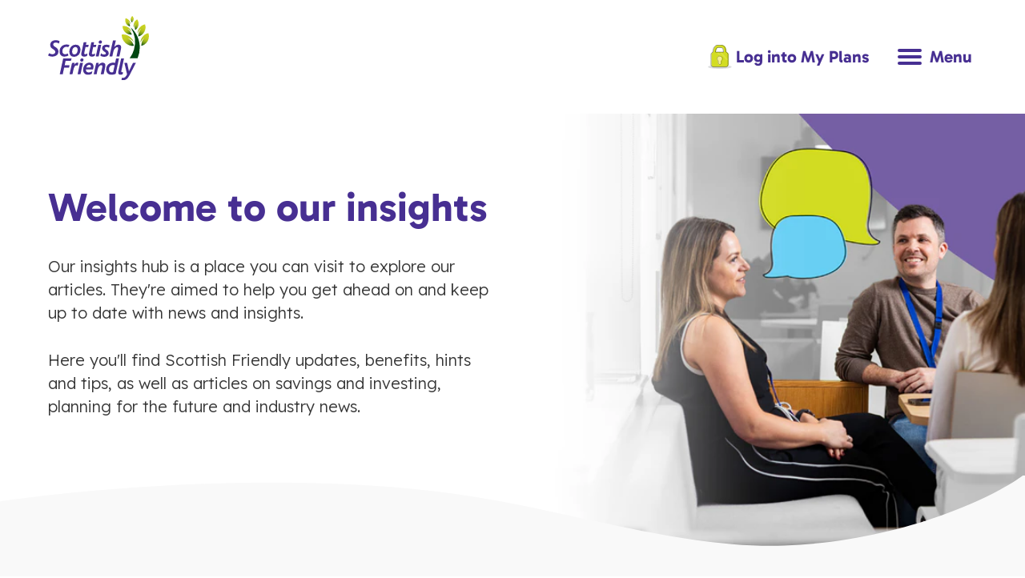

--- FILE ---
content_type: text/html; charset=utf-8
request_url: https://www.scottishfriendly.co.uk/insights
body_size: 24124
content:
<!DOCTYPE html><html lang="en" class="__variable_f75355 __variable_e32441"><head><meta charSet="utf-8"/><meta name="viewport" content="width=device-width, initial-scale=1"/><link rel="preload" as="image" href="/assets/svgs/logo_default.svg"/><link rel="preload" as="image" href="/assets/svgs/illustrations/lock.svg"/><link rel="preload" as="image" href="/assets/svgs/horn.svg"/><link rel="preload" as="image" href="/assets/svgs/google-play.svg"/><link rel="preload" as="image" href="/assets/svgs/app-store.svg"/><link rel="stylesheet" href="/_next/static/css/a7fd0ee44de44016.css" data-precedence="next"/><link rel="stylesheet" href="/_next/static/css/fdeb72628cd68165.css" data-precedence="next"/><link rel="preload" as="script" fetchPriority="low" href="/_next/static/chunks/webpack-9cc4ebdd9e42864f.js"/><script src="/_next/static/chunks/4bd1b696-2385f465b218746f.js" async=""></script><script src="/_next/static/chunks/964-ee8c02684e3702ac.js" async=""></script><script src="/_next/static/chunks/main-app-c747280b13ab373a.js" async=""></script><script src="/_next/static/chunks/app/layout-8911f38eb395a333.js" async=""></script><script src="/_next/static/chunks/702-f04e3a76f0f0b797.js" async=""></script><script src="/_next/static/chunks/523-71bb6ae9d0635d32.js" async=""></script><script src="/_next/static/chunks/app/insights/%5B...slug%5D/page-a2fffd9e986c618b.js" async=""></script><script src="/_next/static/chunks/314-2325c3bf5f72e9d5.js" async=""></script><script src="/_next/static/chunks/477-accf68bbfd172cdc.js" async=""></script><script src="/_next/static/chunks/app/insights/page-4ca03b1482a79fbd.js" async=""></script><meta name="next-size-adjust" content=""/><link rel="apple-touch-icon" sizes="180x180" href="/apple-touch-icon.png"/><link rel="icon" type="image/png" sizes="32x32" href="/favicon-32x32.png"/><link rel="icon" type="image/png" sizes="16x16" href="/favicon-16x16.png"/><link rel="manifest" href="/site.webmanifest"/><link rel="mask-icon" href="/safari-pinned-tab.svg" color="#5bbad5"/><meta name="msapplication-TileColor" content="#2d89ef"/><meta name="theme-color" content="#ffffff"/><title>Scottish Friendly | ISAs, Insurance, Savings &amp; Investments</title><meta name="description" content="Tax-efficient ISAs, Junior ISAs, life insurance and investment plans from a leading UK mutual. Scottish Friendly have been investing since 1862."/><meta property="og:title" content="Scottish Friendly | ISAs, Insurance, Savings &amp; Investments"/><meta property="og:description" content="Tax-efficient ISAs, Junior ISAs, life insurance and investment plans from a leading UK mutual. Scottish Friendly have been investing since 1862."/><meta property="og:site_name" content="Scottish Friendly"/><meta property="og:locale" content="en"/><meta property="og:image" content="https://www.datocms-assets.com/95801/1678778983-logo.svg?auto=format&amp;fit=max&amp;w=1200"/><meta property="og:image:width" content="442"/><meta property="og:image:height" content="238"/><meta property="og:type" content="article"/><meta name="twitter:card" content="summary"/><meta name="twitter:site" content="@https://twitter.com/scotfriendly"/><meta name="twitter:title" content="Scottish Friendly | ISAs, Insurance, Savings &amp; Investments"/><meta name="twitter:description" content="Tax-efficient ISAs, Junior ISAs, life insurance and investment plans from a leading UK mutual. Scottish Friendly have been investing since 1862."/><meta name="twitter:image" content="https://www.datocms-assets.com/95801/1678778983-logo.svg?auto=format&amp;fit=max&amp;w=1200"/><meta name="twitter:image:width" content="442"/><meta name="twitter:image:height" content="238"/><script type="application/ld+json">[{"@context":"http://schema.org","@type":"Organization","address":{"@type":"PostalAddress","addressLocality":"Glasgow","addressCountry":"Scotland","postalCode":"G2 4HJ","streetAddress":"16 Blythswood Square"},"name":"Scottish Friendly","description":"Scottish Friendly (Scottish Friendly Assurance Society Limited) is a British friendly society and financial services group, providing financial products and services such as ISAs, tax free savings and investment plans.","url":"http://www.scottishfriendly.co.uk/","sameAs":["http://en.wikipedia.org/wiki/Scottish_Friendly","https://twitter.com/scotfriendly","https://www.facebook.com/ScottishFriendly","https://www.linkedin.com/company/scottish-friendly","https://www.youtube.com/user/ScotFriendly","https://www.freebase.com/m/0h3tht_"],"logo":"http://www.scottishfriendly.co.uk/assets/site/images/common/logo2.gif","telephone":"+44 (0)333 323 5433","contactPoint":[{"@type":"ContactPoint","telephone":"+44 (0)333 323 5433","contactType":"customer service"}]},{"@context":"http://schema.org","@type":"WebSite","name":"Scottish Friendly","url":"http://www.scottishfriendly.co.uk"}]</script><script src="/_next/static/chunks/polyfills-42372ed130431b0a.js" noModule=""></script></head><body><div hidden=""><!--$--><!--/$--></div><!--$--><noscript><iframe src="https://www.googletagmanager.com/ns.html?id=GTM-KCN5FH" height="0" width="0" style="display:none;visibility:hidden"></iframe></noscript><!--/$--><header><nav class="o-navigation"><div class="o-navigation__logo"><a aria-label="Homepage" target="" href="/"><img alt="Scottish Friendly" width="160" height="100" decoding="async" data-nimg="1" class="a-logo" style="color:transparent" src="/assets/svgs/logo_default.svg"/></a><p class="skip-to-content"><a href="#main" target="">Skip to content</a></p></div><div class="o-navigation__secondary"><div class="o-nav-secondary"><div class="m-nav-item " data-status="closed" data-theme="default"><div class="m-nav-item__title "><button aria-label="Open section About Us" aria-expanded="false"><span>About us</span><span class="a-icon a-icon--down"><svg xmlns="http://www.w3.org/2000/svg" viewBox="0 0 10 17" data-aria-labelledby="Chevron Icon" preserveAspectRatio="xMidYMid meet"><path fill="#567000" fill-rule="evenodd" d="M1.957.521a1.17 1.17 0 0 0-1.624 0 1.128 1.128 0 0 0 0 1.6l4.873 4.8L6.23 8.004 5.206 9.32l-4.873 4.8a1.128 1.128 0 0 0 0 1.6 1.172 1.172 0 0 0 1.624 0l6.904-6.8a1.128 1.128 0 0 0 0-1.6L1.957.521Z"></path></svg></span></button></div><div class="m-nav-item__subnav" data-status="closed"><div class="m-nav-item__subnav__wrapper"><div><div class="m-nav-item__subnav__heading">We&#x27;re Scottish Friendly</div><a target="" href="/about-us">About us</a><a target="" href="/profit-share">ProfitShare</a><a target="" href="/about-us/awards">Our awards</a><a target="" href="/our-charges">Our charges</a><a target="" href="/help-support/investment-information">Investment Information</a></div></div></div></div></div></div><div class="o-navigation__login"><a class="m-login-button" aria-label="Log into my plans" target="_blank" href="https://myplans.scottishfriendly.co.uk/myplans/public/login"><div class="a-illustration"><img alt="lock" width="30" height="30" decoding="async" data-nimg="1" style="color:transparent" src="/assets/svgs/illustrations/lock.svg"/></div><span class="state-tablet-hide">Log In</span><span class="state-tablet-show">Log into My Plans</span></a></div><div class="o-navigation__burger"><button class="m-navigation-burger" aria-label="Open Menu"><span class="m-navigation-burger__icon"><span></span><span></span><span></span></span><span class="m-navigation-burger__label">Menu</span></button></div><div class="o-navigation__fast-track" data-mobile="true"><div class="m-fast-track"><div class="m-fast-track__wrapper" data-status=""><form noValidate=""><label for="fast-track-field--mobile">Fast track code</label><input type="text" maxLength="40" placeholder="FAST TRACK code" id="fast-track-field--mobile" name="fast-track-code"/><button type="submit" value="submit" aria-label="Submit Fast Track code"><span class="a-icon"><svg xmlns="http://www.w3.org/2000/svg" data-aria-labelledby="Arrow Icon" viewBox="0 0 16 16" preserveAspectRatio="xMidYMid meet"><path fill="#D3DD22" fill-rule="evenodd" d="M8.84.33a1.146 1.146 0 0 0-1.607 0 1.146 1.146 0 0 0 0 1.606l4.822 4.822H1.205C.585 6.758 0 7.343 0 7.964c0 .62.584 1.205 1.205 1.205h10.85l-4.822 4.822a1.146 1.146 0 0 0 0 1.607c.439.439 1.168.439 1.607 0l6.83-6.83a1.146 1.146 0 0 0 0-1.608"></path></svg></span></button></form></div><div class="a-info-tooltip "><button class="a-info-tooltip__toggle" aria-label="Find out more information about Fast Track" data-status=""><svg xmlns="http://www.w3.org/2000/svg" viewBox="0 0 4 17" preserveAspectRatio="xMidYMid meet"><path fill="#FFF" fill-rule="nonzero" d="M.378 16.422V5.355h2.583v11.067H.378Zm1.26-13.419c-.518 0-.92-.13-1.208-.389C.143 2.357 0 1.989 0 1.512 0 1.064.147.7.441.42.735.14 1.134 0 1.638 0c.532 0 .942.13 1.228.389.288.258.431.633.431 1.123 0 .434-.147.791-.441 1.071-.294.28-.7.42-1.218.42Z"></path></svg></button><div class="a-info-tooltip__content" aria-hidden="true"><p>Got a Fast Track code? Enter it here.</p></div></div></div></div><div class="o-navigation__primary"><div class="o-navigation-primary"><div class="m-nav-item " data-status="closed" data-theme="isas"><div class="m-nav-item__title "><button aria-label="Open section undefined" aria-expanded="false"><span>ISAs</span><span class="a-icon a-icon--down"><svg xmlns="http://www.w3.org/2000/svg" viewBox="0 0 10 17" data-aria-labelledby="Chevron Icon" preserveAspectRatio="xMidYMid meet"><path fill="#567000" fill-rule="evenodd" d="M1.957.521a1.17 1.17 0 0 0-1.624 0 1.128 1.128 0 0 0 0 1.6l4.873 4.8L6.23 8.004 5.206 9.32l-4.873 4.8a1.128 1.128 0 0 0 0 1.6 1.172 1.172 0 0 0 1.624 0l6.904-6.8a1.128 1.128 0 0 0 0-1.6L1.957.521Z"></path></svg></span></button></div><div class="m-nav-item__subnav" data-status="closed"><div class="m-nav-item__subnav__wrapper"><div><div class="m-nav-item__subnav__heading">ISAs</div><a target="" href="/isas">View all Stocks &amp; Shares ISAs</a></div><div><div class="m-nav-item__subnav__heading">Ready-made</div><a target="" href="/isas#block-checklist-ready-made">View ready-made ISAs</a></div><div><div class="m-nav-item__subnav__heading">Do-it-yourself</div><a target="" href="/isas#block-do-it-yourself">View do-it yourself ISAs</a></div><div><div class="m-nav-item__subnav__heading">Guides</div><a target="" href="/help-support/support-hub/guide-to-isas">Guide to ISAs</a></div></div></div></div><div class="m-nav-item " data-status="closed" data-theme="jisas"><div class="m-nav-item__title "><button aria-label="Open section Junior ISA" aria-expanded="false"><span>Junior ISAs</span><span class="a-icon a-icon--down"><svg xmlns="http://www.w3.org/2000/svg" viewBox="0 0 10 17" data-aria-labelledby="Chevron Icon" preserveAspectRatio="xMidYMid meet"><path fill="#567000" fill-rule="evenodd" d="M1.957.521a1.17 1.17 0 0 0-1.624 0 1.128 1.128 0 0 0 0 1.6l4.873 4.8L6.23 8.004 5.206 9.32l-4.873 4.8a1.128 1.128 0 0 0 0 1.6 1.172 1.172 0 0 0 1.624 0l6.904-6.8a1.128 1.128 0 0 0 0-1.6L1.957.521Z"></path></svg></span></button></div><div class="m-nav-item__subnav" data-status="closed"><div class="m-nav-item__subnav__wrapper"><div><div class="m-nav-item__subnav__heading">Junior ISAs</div><a target="" href="/junior-isas">View all Stocks &amp; Shares Junior ISAs</a></div><div><div class="m-nav-item__subnav__heading">Ready-made</div><a target="" href="/junior-isas#ready-made-investments">View ready-made Junior ISAs</a></div><div><div class="m-nav-item__subnav__heading">Do-it-yourself</div><a target="" href="/junior-isas#do-it-yourself-investment">View do-it-yourself Junior ISAs</a></div><div><div class="m-nav-item__subnav__heading">Guides</div><a target="" href="/help-support/support-hub/guide-to-junior-isas">Guide to Junior ISAs</a></div></div></div></div><div class="m-nav-item " data-status="closed" data-theme="over-50s"><div class="m-nav-item__title "><button aria-label="Open section Over 50s Life Insurance" aria-expanded="false"><span>Over 50s Life Insurance</span><span class="a-icon a-icon--down"><svg xmlns="http://www.w3.org/2000/svg" viewBox="0 0 10 17" data-aria-labelledby="Chevron Icon" preserveAspectRatio="xMidYMid meet"><path fill="#567000" fill-rule="evenodd" d="M1.957.521a1.17 1.17 0 0 0-1.624 0 1.128 1.128 0 0 0 0 1.6l4.873 4.8L6.23 8.004 5.206 9.32l-4.873 4.8a1.128 1.128 0 0 0 0 1.6 1.172 1.172 0 0 0 1.624 0l6.904-6.8a1.128 1.128 0 0 0 0-1.6L1.957.521Z"></path></svg></span></button></div><div class="m-nav-item__subnav" data-status="closed"><div class="m-nav-item__subnav__wrapper"><div><div class="m-nav-item__subnav__heading">Over 50s Life Insurance</div><a target="" href="/life-insurance/my-mutual-guaranteed-over-50s-plan">View Over 50s Life Insurance</a></div></div></div></div><div class="m-nav-item o-navigation-primary--no-featured" data-status="closed" data-theme="green"><div class="m-nav-item__title "><button aria-label="Open section Support &amp; Help" aria-expanded="false"><span>Help &amp; Support</span><span class="a-icon a-icon--down"><svg xmlns="http://www.w3.org/2000/svg" viewBox="0 0 10 17" data-aria-labelledby="Chevron Icon" preserveAspectRatio="xMidYMid meet"><path fill="#567000" fill-rule="evenodd" d="M1.957.521a1.17 1.17 0 0 0-1.624 0 1.128 1.128 0 0 0 0 1.6l4.873 4.8L6.23 8.004 5.206 9.32l-4.873 4.8a1.128 1.128 0 0 0 0 1.6 1.172 1.172 0 0 0 1.624 0l6.904-6.8a1.128 1.128 0 0 0 0-1.6L1.957.521Z"></path></svg></span></button></div><div class="m-nav-item__subnav" data-status="closed"><div class="m-nav-item__subnav__wrapper"><div><div class="m-nav-item__subnav__heading">Help &amp; Support</div><a target="" href="/help-support/support-hub">Support hub</a><a target="" href="">Insights</a><a target="" href="/help-support/managing-your-investment/how-to-use-my-plans">Help using My Plans</a><a target="" href="/statement-hub">Understanding your statement</a></div><div><div class="m-nav-item__subnav__heading">More about investing</div><a target="" href="/help-support/investing-for-me">Investing for me</a><a target="" href="/help-support/investing-for-my-child">Investing for my child</a><a target="" href="/help-support/contributing-for-a-child">Contributing for a child</a></div><div><div class="m-nav-item__subnav__heading">My investments</div><a target="" href="/help-support/managing-your-investment">Managing my investments</a><a target="" href="/help-support/investment-information">Investment information</a><a target="" href="/help-support/child-trust-fund">Child Trust Fund maturities</a></div></div></div></div><div class="m-nav-item o-navigation-primary--about" data-status="closed" data-theme="green"><div class="m-nav-item__title "><button aria-label="Open section About Us" aria-expanded="false"><span>About us</span><span class="a-icon a-icon--down"><svg xmlns="http://www.w3.org/2000/svg" viewBox="0 0 10 17" data-aria-labelledby="Chevron Icon" preserveAspectRatio="xMidYMid meet"><path fill="#567000" fill-rule="evenodd" d="M1.957.521a1.17 1.17 0 0 0-1.624 0 1.128 1.128 0 0 0 0 1.6l4.873 4.8L6.23 8.004 5.206 9.32l-4.873 4.8a1.128 1.128 0 0 0 0 1.6 1.172 1.172 0 0 0 1.624 0l6.904-6.8a1.128 1.128 0 0 0 0-1.6L1.957.521Z"></path></svg></span></button></div><div class="m-nav-item__subnav" data-status="closed"><div class="m-nav-item__subnav__wrapper"><div><div class="m-nav-item__subnav__heading">We&#x27;re Scottish Friendly</div><a target="" href="/about-us">About us</a><a target="" href="/profit-share">ProfitShare</a><a target="" href="/about-us/awards">Our awards</a><a target="" href="/our-charges">Our charges</a><a target="" href="/help-support/investment-information">Investment Information</a></div></div></div></div></div></div><div class="o-navigation__fast-track" data-mobile="false"><div class="m-fast-track"><div class="m-fast-track__wrapper" data-status=""><form noValidate=""><label for="fast-track-field--desktop">Fast track code</label><input type="text" maxLength="40" placeholder="FAST TRACK code" id="fast-track-field--desktop" name="fast-track-code"/><button type="submit" value="submit" aria-label="Submit Fast Track code"><span class="a-icon"><svg xmlns="http://www.w3.org/2000/svg" data-aria-labelledby="Arrow Icon" viewBox="0 0 16 16" preserveAspectRatio="xMidYMid meet"><path fill="#D3DD22" fill-rule="evenodd" d="M8.84.33a1.146 1.146 0 0 0-1.607 0 1.146 1.146 0 0 0 0 1.606l4.822 4.822H1.205C.585 6.758 0 7.343 0 7.964c0 .62.584 1.205 1.205 1.205h10.85l-4.822 4.822a1.146 1.146 0 0 0 0 1.607c.439.439 1.168.439 1.607 0l6.83-6.83a1.146 1.146 0 0 0 0-1.608"></path></svg></span></button></form></div><div class="a-info-tooltip "><button class="a-info-tooltip__toggle" aria-label="Find out more information about Fast Track" data-status=""><svg xmlns="http://www.w3.org/2000/svg" viewBox="0 0 4 17" preserveAspectRatio="xMidYMid meet"><path fill="#FFF" fill-rule="nonzero" d="M.378 16.422V5.355h2.583v11.067H.378Zm1.26-13.419c-.518 0-.92-.13-1.208-.389C.143 2.357 0 1.989 0 1.512 0 1.064.147.7.441.42.735.14 1.134 0 1.638 0c.532 0 .942.13 1.228.389.288.258.431.633.431 1.123 0 .434-.147.791-.441 1.071-.294.28-.7.42-1.218.42Z"></path></svg></button><div class="a-info-tooltip__content" aria-hidden="true"><p>Got a Fast Track code? Enter it here.</p></div></div></div></div></nav></header><main id="main" class="page-theme--default"><section class="o-hero   "><div class="l-wrapper"><div class="o-hero__image"><div class="o-hero__image--desktop"><div style="overflow:hidden;position:absolute;left:0;top:0;width:100%;height:100%;max-width:none;max-height:none"><img aria-hidden="true" alt="" src="[data-uri]" style="transition:opacity 500ms;opacity:0;position:absolute;left:-5%;top:-5%;width:110%;height:auto;max-width:none;max-height:none"/><picture><source srcSet="https://www.datocms-assets.com/95801/1705914391-workingwithus_desktop.png?dpr=0.25&amp;fm=webp 172w,https://www.datocms-assets.com/95801/1705914391-workingwithus_desktop.png?dpr=0.5&amp;fm=webp 345w,https://www.datocms-assets.com/95801/1705914391-workingwithus_desktop.png?dpr=0.75&amp;fm=webp 517w,https://www.datocms-assets.com/95801/1705914391-workingwithus_desktop.png?fm=webp 690w" sizes="(max-width: 690px) 100vw, 690px" type="image/webp"/><source srcSet="https://www.datocms-assets.com/95801/1705914391-workingwithus_desktop.png?dpr=0.25 172w,https://www.datocms-assets.com/95801/1705914391-workingwithus_desktop.png?dpr=0.5 345w,https://www.datocms-assets.com/95801/1705914391-workingwithus_desktop.png?dpr=0.75 517w,https://www.datocms-assets.com/95801/1705914391-workingwithus_desktop.png 690w" sizes="(max-width: 690px) 100vw, 690px"/><img src="https://www.datocms-assets.com/95801/1705914391-workingwithus_desktop.png" alt="" fetchPriority="high" style="opacity:1;transition:opacity 500ms;position:absolute;left:0;top:0;width:100%;height:100%;max-width:none;max-height:none" referrerPolicy="no-referrer-when-downgrade"/></picture><noscript><picture><source srcSet="https://www.datocms-assets.com/95801/1705914391-workingwithus_desktop.png?dpr=0.25&amp;fm=webp 172w,https://www.datocms-assets.com/95801/1705914391-workingwithus_desktop.png?dpr=0.5&amp;fm=webp 345w,https://www.datocms-assets.com/95801/1705914391-workingwithus_desktop.png?dpr=0.75&amp;fm=webp 517w,https://www.datocms-assets.com/95801/1705914391-workingwithus_desktop.png?fm=webp 690w" sizes="(max-width: 690px) 100vw, 690px" type="image/webp"/><source srcSet="https://www.datocms-assets.com/95801/1705914391-workingwithus_desktop.png?dpr=0.25 172w,https://www.datocms-assets.com/95801/1705914391-workingwithus_desktop.png?dpr=0.5 345w,https://www.datocms-assets.com/95801/1705914391-workingwithus_desktop.png?dpr=0.75 517w,https://www.datocms-assets.com/95801/1705914391-workingwithus_desktop.png 690w" sizes="(max-width: 690px) 100vw, 690px"/><img src="https://www.datocms-assets.com/95801/1705914391-workingwithus_desktop.png" alt="" style="position:absolute;left:0;top:0;width:100%;height:100%;max-width:none;max-height:none" fetchPriority="high" referrerPolicy="no-referrer-when-downgrade"/></picture></noscript></div></div><div class="o-hero__image--mobile"><div style="overflow:hidden;position:absolute;left:0;top:0;width:100%;height:100%;max-width:none;max-height:none"><img aria-hidden="true" alt="" src="[data-uri]" style="transition:opacity 500ms;opacity:0;position:absolute;left:-5%;top:-5%;width:110%;height:auto;max-width:none;max-height:none"/><picture><source srcSet="https://www.datocms-assets.com/95801/1705914396-workingwithus_tablet.png?dpr=0.25&amp;fm=webp 192w,https://www.datocms-assets.com/95801/1705914396-workingwithus_tablet.png?dpr=0.5&amp;fm=webp 384w,https://www.datocms-assets.com/95801/1705914396-workingwithus_tablet.png?dpr=0.75&amp;fm=webp 576w,https://www.datocms-assets.com/95801/1705914396-workingwithus_tablet.png?fm=webp 768w" sizes="(max-width: 768px) 100vw, 768px" type="image/webp"/><source srcSet="https://www.datocms-assets.com/95801/1705914396-workingwithus_tablet.png?dpr=0.25 192w,https://www.datocms-assets.com/95801/1705914396-workingwithus_tablet.png?dpr=0.5 384w,https://www.datocms-assets.com/95801/1705914396-workingwithus_tablet.png?dpr=0.75 576w,https://www.datocms-assets.com/95801/1705914396-workingwithus_tablet.png 768w" sizes="(max-width: 768px) 100vw, 768px"/><img src="https://www.datocms-assets.com/95801/1705914396-workingwithus_tablet.png" alt="" fetchPriority="high" style="opacity:1;transition:opacity 500ms;position:absolute;left:0;top:0;width:100%;height:100%;max-width:none;max-height:none" referrerPolicy="no-referrer-when-downgrade"/></picture><noscript><picture><source srcSet="https://www.datocms-assets.com/95801/1705914396-workingwithus_tablet.png?dpr=0.25&amp;fm=webp 192w,https://www.datocms-assets.com/95801/1705914396-workingwithus_tablet.png?dpr=0.5&amp;fm=webp 384w,https://www.datocms-assets.com/95801/1705914396-workingwithus_tablet.png?dpr=0.75&amp;fm=webp 576w,https://www.datocms-assets.com/95801/1705914396-workingwithus_tablet.png?fm=webp 768w" sizes="(max-width: 768px) 100vw, 768px" type="image/webp"/><source srcSet="https://www.datocms-assets.com/95801/1705914396-workingwithus_tablet.png?dpr=0.25 192w,https://www.datocms-assets.com/95801/1705914396-workingwithus_tablet.png?dpr=0.5 384w,https://www.datocms-assets.com/95801/1705914396-workingwithus_tablet.png?dpr=0.75 576w,https://www.datocms-assets.com/95801/1705914396-workingwithus_tablet.png 768w" sizes="(max-width: 768px) 100vw, 768px"/><img src="https://www.datocms-assets.com/95801/1705914396-workingwithus_tablet.png" alt="" style="position:absolute;left:0;top:0;width:100%;height:100%;max-width:none;max-height:none" fetchPriority="high" referrerPolicy="no-referrer-when-downgrade"/></picture></noscript></div></div></div><div class="l-content"><div class="o-hero__content theme__text"><h1>Welcome to our insights</h1><p>Our insights hub is a place you can visit to explore our articles. They&#x27;re aimed to help you get ahead on and keep up to date with  news and insights.</p><p>Here you&#x27;ll find Scottish Friendly updates, benefits, hints and tips, as well as articles on savings and investing, planning for the future and industry news.</p></div></div></div></section><div class="a-wave a-wave--grey "></div><section class="o-insights-list theme__bg--force-grey "><div class="l-content" id="insights-filter"><div class="m-insights-filter"><div class="m-insights-filter__wrapper"><h2 class="h3">View all insights</h2><form><div class="a-dropdown "><label for="insights-filter">Topic</label><div class="a-dropdown__wrapper" data-disabled="false" data-status="closed" data-error=""><div class="a-dropdown__title" tabindex="0"><span>Any</span><span class="a-icon a-icon--down"><svg xmlns="http://www.w3.org/2000/svg" viewBox="0 0 10 17" data-aria-labelledby="Chevron Icon" preserveAspectRatio="xMidYMid meet"><path fill="#567000" fill-rule="evenodd" d="M1.957.521a1.17 1.17 0 0 0-1.624 0 1.128 1.128 0 0 0 0 1.6l4.873 4.8L6.23 8.004 5.206 9.32l-4.873 4.8a1.128 1.128 0 0 0 0 1.6 1.172 1.172 0 0 0 1.624 0l6.904-6.8a1.128 1.128 0 0 0 0-1.6L1.957.521Z"></path></svg></span></div><div class="a-dropdown__options" aria-hidden="true"><div data-value="any" data-status="selected" tabindex="0" data-label="Any" aria-label="Any"><span>Any</span></div><div data-value="guide" data-status="" tabindex="0" data-label="Guide" aria-label="Guide"><span>Guide</span></div><div data-value="hints-tips" data-status="" tabindex="0" data-label="Hints &amp; Tips" aria-label="Hints &amp; Tips"><span>Hints &amp; Tips</span></div><div data-value="industry-news" data-status="" tabindex="0" data-label="Industry News" aria-label="Industry News"><span>Industry News</span></div><div data-value="planning-for-the-future" data-status="" tabindex="0" data-label="Planning for the Future" aria-label="Planning for the Future"><span>Planning for the Future</span></div><div data-value="saving-investing" data-status="" tabindex="0" data-label="Saving &amp; Investing" aria-label="Saving &amp; Investing"><span>Saving &amp; Investing</span></div><div data-value="scottish-friendly-benefits" data-status="" tabindex="0" data-label="Scottish Friendly Benefits" aria-label="Scottish Friendly Benefits"><span>Scottish Friendly Benefits</span></div><div data-value="scottish-friendly-updates" data-status="" tabindex="0" data-label="Scottish Friendly Updates" aria-label="Scottish Friendly Updates"><span>Scottish Friendly Updates</span></div></div><div class="a-dropdown__select"><select id="insights-filter" name="insights-filter"><option value="" disabled="">Any</option><option value="any" data-label="Any" selected="">Any</option><option value="guide" data-label="Guide">Guide</option><option value="hints-tips" data-label="Hints &amp; Tips">Hints &amp; Tips</option><option value="industry-news" data-label="Industry News">Industry News</option><option value="planning-for-the-future" data-label="Planning for the Future">Planning for the Future</option><option value="saving-investing" data-label="Saving &amp; Investing">Saving &amp; Investing</option><option value="scottish-friendly-benefits" data-label="Scottish Friendly Benefits">Scottish Friendly Benefits</option><option value="scottish-friendly-updates" data-label="Scottish Friendly Updates">Scottish Friendly Updates</option></select></div></div></div><button class="a-button a-button--secondary-reverse" aria-label="Search" type="submit"><span class="a-button__label">Search</span><span class="a-icon"><svg xmlns="http://www.w3.org/2000/svg" data-aria-labelledby="Arrow Icon" viewBox="0 0 16 16" preserveAspectRatio="xMidYMid meet"><path fill="#D3DD22" fill-rule="evenodd" d="M8.84.33a1.146 1.146 0 0 0-1.607 0 1.146 1.146 0 0 0 0 1.606l4.822 4.822H1.205C.585 6.758 0 7.343 0 7.964c0 .62.584 1.205 1.205 1.205h10.85l-4.822 4.822a1.146 1.146 0 0 0 0 1.607c.439.439 1.168.439 1.607 0l6.83-6.83a1.146 1.146 0 0 0 0-1.608"></path></svg></span></button></form></div></div><div class="o-insights-list__wrapper" id="insights-filter-results"><div class="m-article-card"><div class="m-article-card__image"><div style="overflow:hidden;position:absolute;left:0;top:0;width:100%;height:100%;max-width:none;max-height:none"><img aria-hidden="true" alt="" src="[data-uri]" style="transition:opacity 500ms;opacity:1;position:absolute;left:-5%;top:-5%;width:110%;height:auto;max-width:none;max-height:none"/><noscript><picture><source srcSet="https://www.datocms-assets.com/95801/1730475588-insightstile-autumnbudget.png?dpr=0.25&amp;fm=webp 148w,https://www.datocms-assets.com/95801/1730475588-insightstile-autumnbudget.png?dpr=0.5&amp;fm=webp 296w,https://www.datocms-assets.com/95801/1730475588-insightstile-autumnbudget.png?dpr=0.75&amp;fm=webp 444w,https://www.datocms-assets.com/95801/1730475588-insightstile-autumnbudget.png?fm=webp 593w" sizes="(max-width: 593px) 100vw, 593px" type="image/webp"/><source srcSet="https://www.datocms-assets.com/95801/1730475588-insightstile-autumnbudget.png?dpr=0.25 148w,https://www.datocms-assets.com/95801/1730475588-insightstile-autumnbudget.png?dpr=0.5 296w,https://www.datocms-assets.com/95801/1730475588-insightstile-autumnbudget.png?dpr=0.75 444w,https://www.datocms-assets.com/95801/1730475588-insightstile-autumnbudget.png 593w" sizes="(max-width: 593px) 100vw, 593px"/><img src="https://www.datocms-assets.com/95801/1730475588-insightstile-autumnbudget.png" alt="" style="position:absolute;left:0;top:0;width:100%;height:100%;max-width:none;max-height:none" loading="lazy" referrerPolicy="no-referrer-when-downgrade"/></picture></noscript></div></div><div class="m-article-card__details"><div class="m-article-labels"><div class="m-article-labels__label">Saving &amp; Investing</div><div class="m-article-labels__label">Industry News</div></div><div class="m-article-card__title"><a target="" href="/insights/Autumn-Budget-2025"><h3 class="h5">Autumn Budget 2025 – An Overview</h3></a></div><div class="m-article-details"><div class="m-article-details__reading-time"><strong>Reading time: </strong> <span>5<!-- --> minutes</span></div><div class="m-article-details__info"><div class="m-article-details__image"><div class="a-author-image"><svg xmlns="http://www.w3.org/2000/svg" viewBox="0 0 217 217"><defs><linearGradient id="a" x1="83.43%" x2="19.468%" y1="100.267%" y2="-1.34%"><stop offset="0%" stop-color="#004712"></stop><stop offset="2.479%" stop-color="#0F5113"></stop><stop offset="10.46%" stop-color="#3A6F16"></stop><stop offset="19.07%" stop-color="#618A19"></stop><stop offset="28.2%" stop-color="#81A01C"></stop><stop offset="38%" stop-color="#9BB31E"></stop><stop offset="48.72%" stop-color="#B0C11F"></stop><stop offset="60.86%" stop-color="#BECA20"></stop><stop offset="75.56%" stop-color="#C6D021"></stop><stop offset="100%" stop-color="#C9D221"></stop></linearGradient><linearGradient id="b" x1="83.409%" x2="19.457%" y1="100.149%" y2="-1.447%"><stop offset="0%" stop-color="#004712"></stop><stop offset="2.479%" stop-color="#0F5113"></stop><stop offset="10.46%" stop-color="#3A6F16"></stop><stop offset="19.07%" stop-color="#618A19"></stop><stop offset="28.2%" stop-color="#81A01C"></stop><stop offset="38%" stop-color="#9BB31E"></stop><stop offset="48.72%" stop-color="#B0C11F"></stop><stop offset="60.86%" stop-color="#BECA20"></stop><stop offset="75.56%" stop-color="#C6D021"></stop><stop offset="100%" stop-color="#C9D221"></stop></linearGradient><linearGradient id="c" x1="68.306%" x2="30.978%" y1="98.477%" y2=".373%"><stop offset="0%" stop-color="#004712"></stop><stop offset="2.479%" stop-color="#0F5113"></stop><stop offset="10.46%" stop-color="#3A6F16"></stop><stop offset="19.07%" stop-color="#618A19"></stop><stop offset="28.2%" stop-color="#81A01C"></stop><stop offset="38%" stop-color="#9BB31E"></stop><stop offset="48.72%" stop-color="#B0C11F"></stop><stop offset="60.86%" stop-color="#BECA20"></stop><stop offset="75.56%" stop-color="#C6D021"></stop><stop offset="100%" stop-color="#C9D221"></stop></linearGradient><linearGradient id="d" x1="37.117%" x2="63.256%" y1="102.808%" y2="-3.568%"><stop offset="0%" stop-color="#004712"></stop><stop offset="2.479%" stop-color="#0F5113"></stop><stop offset="10.46%" stop-color="#3A6F16"></stop><stop offset="19.07%" stop-color="#618A19"></stop><stop offset="28.2%" stop-color="#81A01C"></stop><stop offset="38%" stop-color="#9BB31E"></stop><stop offset="48.72%" stop-color="#B0C11F"></stop><stop offset="60.86%" stop-color="#BECA20"></stop><stop offset="75.56%" stop-color="#C6D021"></stop><stop offset="100%" stop-color="#C9D221"></stop></linearGradient><linearGradient id="e" x1="41.827%" x2="58.531%" y1="96.687%" y2="2.718%"><stop offset="0%" stop-color="#004712"></stop><stop offset="2.479%" stop-color="#0F5113"></stop><stop offset="10.46%" stop-color="#3A6F16"></stop><stop offset="19.07%" stop-color="#618A19"></stop><stop offset="28.2%" stop-color="#81A01C"></stop><stop offset="38%" stop-color="#9BB31E"></stop><stop offset="48.72%" stop-color="#B0C11F"></stop><stop offset="60.86%" stop-color="#BECA20"></stop><stop offset="75.56%" stop-color="#C6D021"></stop><stop offset="100%" stop-color="#C9D221"></stop></linearGradient><linearGradient id="f" x1="37.129%" x2="63.274%" y1="102.857%" y2="-3.521%"><stop offset="0%" stop-color="#004712"></stop><stop offset="2.479%" stop-color="#0F5113"></stop><stop offset="10.46%" stop-color="#3A6F16"></stop><stop offset="19.07%" stop-color="#618A19"></stop><stop offset="28.2%" stop-color="#81A01C"></stop><stop offset="38%" stop-color="#9BB31E"></stop><stop offset="48.72%" stop-color="#B0C11F"></stop><stop offset="60.86%" stop-color="#BECA20"></stop><stop offset="75.56%" stop-color="#C6D021"></stop><stop offset="100%" stop-color="#C9D221"></stop></linearGradient><linearGradient id="g" x1="42.466%" x2="57.465%" y1="95.126%" y2="5.784%"><stop offset="0%" stop-color="#004712"></stop><stop offset="2.479%" stop-color="#0F5113"></stop><stop offset="10.46%" stop-color="#3A6F16"></stop><stop offset="19.07%" stop-color="#618A19"></stop><stop offset="28.2%" stop-color="#81A01C"></stop><stop offset="38%" stop-color="#9BB31E"></stop><stop offset="48.72%" stop-color="#B0C11F"></stop><stop offset="60.86%" stop-color="#BECA20"></stop><stop offset="75.56%" stop-color="#C6D021"></stop><stop offset="100%" stop-color="#C9D221"></stop></linearGradient></defs><g fill="none" fill-rule="nonzero"><path fill="url(#a)" d="M31.51 112.7s20.9 5.3 31.7 21.4c-3.2-9.4-8.9-18.4-17.3-25.5-13.5-11.7-30.5-16-45.9-13.5-.3 15.6 6.5 31.8 20.1 43.5 12.8 11.1 28.9 15.5 43.5 13.8-2.8-9.2-10.7-28.2-32.1-39.7Z" transform="translate(38)"></path><path fill="url(#b)" d="M28.31 64.9s15.7 4 23.9 16.1c-2.4-7.1-6.7-13.8-13-19.2-10.2-8.8-23-12.1-34.6-10.1-.2 11.7 4.9 23.9 15.1 32.7 9.7 8.4 21.7 11.7 32.8 10.4-2.1-7-8.1-21.3-24.2-29.9Z" transform="translate(38)"></path><path fill="url(#c)" d="M33.51 26.4s9.9 6.7 12.5 17.1c.1-5.5-1.2-11.2-4.2-16.6-4.8-8.6-12.9-14.1-21.4-15.6-3.1 8.1-2.6 17.8 2.3 26.4 4.6 8.2 12.1 13.5 20.1 15.4.3-5.3-.3-16.7-9.3-26.7Z" transform="translate(38)"></path><path fill="url(#d)" d="M101.61 64.9s-15 9.8-19.1 25.3c-.1-8.2 2.1-16.8 6.7-24.7 7.5-12.8 19.7-20.7 32.4-22.8 4.4 12.1 3.4 26.7-4.1 39.4-7.1 12.1-18.5 19.9-30.5 22.4-.3-7.8.9-24.9 14.6-39.6Z" transform="translate(38)"></path><path fill="url(#e)" d="M71.51 38.4s-8.5 11-7.5 23.4c-2.2-6-2.8-12.8-1.4-19.8 2.2-11.3 9.1-20.2 17.9-25 6.3 7.8 9.3 18.7 7.1 30-2.1 10.7-8.4 19.3-16.6 24.2-2.3-5.7-5.8-18.5.5-32.8Z" transform="translate(38)"></path><path fill="url(#f)" d="M118.11 111s-15.7 10.2-20.1 26.5c-.1-8.6 2.2-17.6 7.1-25.9 7.9-13.4 20.6-21.8 34-24 4.6 12.7 3.5 28-4.3 41.4-7.5 12.7-19.4 20.9-32 23.5-.4-8.2.9-26.1 15.3-41.5Z" transform="translate(38)"></path><path fill="#004712" d="M120.81 216.3c7.4-16.8 11.5-35.4 11.5-54.9 0-41.5-18.6-78.7-48-103.7 21.5 31.9 29.4 72.8 18.2 112.8-4.8 17.1-12.7 32.4-22.9 45.7h41.2v.1Z"></path><path fill="url(#g)" d="M57.81 13.8s3.7 7.6 1.6 14.9c2-3.3 3.2-7.3 3.3-11.6.1-7-2.9-13.2-7.5-17.1-4.7 3.8-7.9 9.9-7.9 16.9-.1 6.6 2.6 12.5 6.9 16.5 1.9-3.1 5.6-10.3 3.6-19.6Z" transform="translate(38)"></path></g></svg></div></div><div class="m-article-details__author"><span>Scottish Friendly</span><span>November 27, 2025</span></div></div></div></div></div><div class="m-article-card"><div class="m-article-card__image"><div style="overflow:hidden;position:absolute;left:0;top:0;width:100%;height:100%;max-width:none;max-height:none"><img aria-hidden="true" alt="" src="[data-uri]" style="transition:opacity 500ms;opacity:1;position:absolute;left:-5%;top:-5%;width:110%;height:auto;max-width:none;max-height:none"/><noscript><picture><source srcSet="https://www.datocms-assets.com/95801/1736765425-insightshub_investmentfund_760x570_0125.png?dpr=0.25&amp;fm=webp 190w,https://www.datocms-assets.com/95801/1736765425-insightshub_investmentfund_760x570_0125.png?dpr=0.5&amp;fm=webp 380w,https://www.datocms-assets.com/95801/1736765425-insightshub_investmentfund_760x570_0125.png?dpr=0.75&amp;fm=webp 570w,https://www.datocms-assets.com/95801/1736765425-insightshub_investmentfund_760x570_0125.png?fm=webp 760w" sizes="(max-width: 760px) 100vw, 760px" type="image/webp"/><source srcSet="https://www.datocms-assets.com/95801/1736765425-insightshub_investmentfund_760x570_0125.png?dpr=0.25 190w,https://www.datocms-assets.com/95801/1736765425-insightshub_investmentfund_760x570_0125.png?dpr=0.5 380w,https://www.datocms-assets.com/95801/1736765425-insightshub_investmentfund_760x570_0125.png?dpr=0.75 570w,https://www.datocms-assets.com/95801/1736765425-insightshub_investmentfund_760x570_0125.png 760w" sizes="(max-width: 760px) 100vw, 760px"/><img src="https://www.datocms-assets.com/95801/1736765425-insightshub_investmentfund_760x570_0125.png" alt="" style="position:absolute;left:0;top:0;width:100%;height:100%;max-width:none;max-height:none" loading="lazy" referrerPolicy="no-referrer-when-downgrade"/></picture></noscript></div></div><div class="m-article-card__details"><div class="m-article-labels"><div class="m-article-labels__label">Saving &amp; Investing</div></div><div class="m-article-card__title"><a target="" href="/insights/global-market-review-sept-2025"><h3 class="h5">Global market review: September 2025</h3></a></div><div class="m-article-details"><div class="m-article-details__reading-time"><strong>Reading time: </strong> <span>5<!-- --> minutes</span></div><div class="m-article-details__info"><div class="m-article-details__image"><div class="a-author-image"><svg xmlns="http://www.w3.org/2000/svg" viewBox="0 0 217 217"><defs><linearGradient id="a" x1="83.43%" x2="19.468%" y1="100.267%" y2="-1.34%"><stop offset="0%" stop-color="#004712"></stop><stop offset="2.479%" stop-color="#0F5113"></stop><stop offset="10.46%" stop-color="#3A6F16"></stop><stop offset="19.07%" stop-color="#618A19"></stop><stop offset="28.2%" stop-color="#81A01C"></stop><stop offset="38%" stop-color="#9BB31E"></stop><stop offset="48.72%" stop-color="#B0C11F"></stop><stop offset="60.86%" stop-color="#BECA20"></stop><stop offset="75.56%" stop-color="#C6D021"></stop><stop offset="100%" stop-color="#C9D221"></stop></linearGradient><linearGradient id="b" x1="83.409%" x2="19.457%" y1="100.149%" y2="-1.447%"><stop offset="0%" stop-color="#004712"></stop><stop offset="2.479%" stop-color="#0F5113"></stop><stop offset="10.46%" stop-color="#3A6F16"></stop><stop offset="19.07%" stop-color="#618A19"></stop><stop offset="28.2%" stop-color="#81A01C"></stop><stop offset="38%" stop-color="#9BB31E"></stop><stop offset="48.72%" stop-color="#B0C11F"></stop><stop offset="60.86%" stop-color="#BECA20"></stop><stop offset="75.56%" stop-color="#C6D021"></stop><stop offset="100%" stop-color="#C9D221"></stop></linearGradient><linearGradient id="c" x1="68.306%" x2="30.978%" y1="98.477%" y2=".373%"><stop offset="0%" stop-color="#004712"></stop><stop offset="2.479%" stop-color="#0F5113"></stop><stop offset="10.46%" stop-color="#3A6F16"></stop><stop offset="19.07%" stop-color="#618A19"></stop><stop offset="28.2%" stop-color="#81A01C"></stop><stop offset="38%" stop-color="#9BB31E"></stop><stop offset="48.72%" stop-color="#B0C11F"></stop><stop offset="60.86%" stop-color="#BECA20"></stop><stop offset="75.56%" stop-color="#C6D021"></stop><stop offset="100%" stop-color="#C9D221"></stop></linearGradient><linearGradient id="d" x1="37.117%" x2="63.256%" y1="102.808%" y2="-3.568%"><stop offset="0%" stop-color="#004712"></stop><stop offset="2.479%" stop-color="#0F5113"></stop><stop offset="10.46%" stop-color="#3A6F16"></stop><stop offset="19.07%" stop-color="#618A19"></stop><stop offset="28.2%" stop-color="#81A01C"></stop><stop offset="38%" stop-color="#9BB31E"></stop><stop offset="48.72%" stop-color="#B0C11F"></stop><stop offset="60.86%" stop-color="#BECA20"></stop><stop offset="75.56%" stop-color="#C6D021"></stop><stop offset="100%" stop-color="#C9D221"></stop></linearGradient><linearGradient id="e" x1="41.827%" x2="58.531%" y1="96.687%" y2="2.718%"><stop offset="0%" stop-color="#004712"></stop><stop offset="2.479%" stop-color="#0F5113"></stop><stop offset="10.46%" stop-color="#3A6F16"></stop><stop offset="19.07%" stop-color="#618A19"></stop><stop offset="28.2%" stop-color="#81A01C"></stop><stop offset="38%" stop-color="#9BB31E"></stop><stop offset="48.72%" stop-color="#B0C11F"></stop><stop offset="60.86%" stop-color="#BECA20"></stop><stop offset="75.56%" stop-color="#C6D021"></stop><stop offset="100%" stop-color="#C9D221"></stop></linearGradient><linearGradient id="f" x1="37.129%" x2="63.274%" y1="102.857%" y2="-3.521%"><stop offset="0%" stop-color="#004712"></stop><stop offset="2.479%" stop-color="#0F5113"></stop><stop offset="10.46%" stop-color="#3A6F16"></stop><stop offset="19.07%" stop-color="#618A19"></stop><stop offset="28.2%" stop-color="#81A01C"></stop><stop offset="38%" stop-color="#9BB31E"></stop><stop offset="48.72%" stop-color="#B0C11F"></stop><stop offset="60.86%" stop-color="#BECA20"></stop><stop offset="75.56%" stop-color="#C6D021"></stop><stop offset="100%" stop-color="#C9D221"></stop></linearGradient><linearGradient id="g" x1="42.466%" x2="57.465%" y1="95.126%" y2="5.784%"><stop offset="0%" stop-color="#004712"></stop><stop offset="2.479%" stop-color="#0F5113"></stop><stop offset="10.46%" stop-color="#3A6F16"></stop><stop offset="19.07%" stop-color="#618A19"></stop><stop offset="28.2%" stop-color="#81A01C"></stop><stop offset="38%" stop-color="#9BB31E"></stop><stop offset="48.72%" stop-color="#B0C11F"></stop><stop offset="60.86%" stop-color="#BECA20"></stop><stop offset="75.56%" stop-color="#C6D021"></stop><stop offset="100%" stop-color="#C9D221"></stop></linearGradient></defs><g fill="none" fill-rule="nonzero"><path fill="url(#a)" d="M31.51 112.7s20.9 5.3 31.7 21.4c-3.2-9.4-8.9-18.4-17.3-25.5-13.5-11.7-30.5-16-45.9-13.5-.3 15.6 6.5 31.8 20.1 43.5 12.8 11.1 28.9 15.5 43.5 13.8-2.8-9.2-10.7-28.2-32.1-39.7Z" transform="translate(38)"></path><path fill="url(#b)" d="M28.31 64.9s15.7 4 23.9 16.1c-2.4-7.1-6.7-13.8-13-19.2-10.2-8.8-23-12.1-34.6-10.1-.2 11.7 4.9 23.9 15.1 32.7 9.7 8.4 21.7 11.7 32.8 10.4-2.1-7-8.1-21.3-24.2-29.9Z" transform="translate(38)"></path><path fill="url(#c)" d="M33.51 26.4s9.9 6.7 12.5 17.1c.1-5.5-1.2-11.2-4.2-16.6-4.8-8.6-12.9-14.1-21.4-15.6-3.1 8.1-2.6 17.8 2.3 26.4 4.6 8.2 12.1 13.5 20.1 15.4.3-5.3-.3-16.7-9.3-26.7Z" transform="translate(38)"></path><path fill="url(#d)" d="M101.61 64.9s-15 9.8-19.1 25.3c-.1-8.2 2.1-16.8 6.7-24.7 7.5-12.8 19.7-20.7 32.4-22.8 4.4 12.1 3.4 26.7-4.1 39.4-7.1 12.1-18.5 19.9-30.5 22.4-.3-7.8.9-24.9 14.6-39.6Z" transform="translate(38)"></path><path fill="url(#e)" d="M71.51 38.4s-8.5 11-7.5 23.4c-2.2-6-2.8-12.8-1.4-19.8 2.2-11.3 9.1-20.2 17.9-25 6.3 7.8 9.3 18.7 7.1 30-2.1 10.7-8.4 19.3-16.6 24.2-2.3-5.7-5.8-18.5.5-32.8Z" transform="translate(38)"></path><path fill="url(#f)" d="M118.11 111s-15.7 10.2-20.1 26.5c-.1-8.6 2.2-17.6 7.1-25.9 7.9-13.4 20.6-21.8 34-24 4.6 12.7 3.5 28-4.3 41.4-7.5 12.7-19.4 20.9-32 23.5-.4-8.2.9-26.1 15.3-41.5Z" transform="translate(38)"></path><path fill="#004712" d="M120.81 216.3c7.4-16.8 11.5-35.4 11.5-54.9 0-41.5-18.6-78.7-48-103.7 21.5 31.9 29.4 72.8 18.2 112.8-4.8 17.1-12.7 32.4-22.9 45.7h41.2v.1Z"></path><path fill="url(#g)" d="M57.81 13.8s3.7 7.6 1.6 14.9c2-3.3 3.2-7.3 3.3-11.6.1-7-2.9-13.2-7.5-17.1-4.7 3.8-7.9 9.9-7.9 16.9-.1 6.6 2.6 12.5 6.9 16.5 1.9-3.1 5.6-10.3 3.6-19.6Z" transform="translate(38)"></path></g></svg></div></div><div class="m-article-details__author"><span>Scottish Friendly</span><span>September 24, 2025</span></div></div></div></div></div><div class="m-article-card"><div class="m-article-card__image"><div style="overflow:hidden;position:absolute;left:0;top:0;width:100%;height:100%;max-width:none;max-height:none"><img aria-hidden="true" alt="" src="[data-uri]" style="transition:opacity 500ms;opacity:1;position:absolute;left:-5%;top:-5%;width:110%;height:auto;max-width:none;max-height:none"/><noscript><picture><source srcSet="https://www.datocms-assets.com/95801/1727860118-statement-support-card-593x375.png?dpr=0.25&amp;fm=webp 148w,https://www.datocms-assets.com/95801/1727860118-statement-support-card-593x375.png?dpr=0.5&amp;fm=webp 296w,https://www.datocms-assets.com/95801/1727860118-statement-support-card-593x375.png?dpr=0.75&amp;fm=webp 444w,https://www.datocms-assets.com/95801/1727860118-statement-support-card-593x375.png?fm=webp 593w" sizes="(max-width: 593px) 100vw, 593px" type="image/webp"/><source srcSet="https://www.datocms-assets.com/95801/1727860118-statement-support-card-593x375.png?dpr=0.25 148w,https://www.datocms-assets.com/95801/1727860118-statement-support-card-593x375.png?dpr=0.5 296w,https://www.datocms-assets.com/95801/1727860118-statement-support-card-593x375.png?dpr=0.75 444w,https://www.datocms-assets.com/95801/1727860118-statement-support-card-593x375.png 593w" sizes="(max-width: 593px) 100vw, 593px"/><img src="https://www.datocms-assets.com/95801/1727860118-statement-support-card-593x375.png" alt="" style="position:absolute;left:0;top:0;width:100%;height:100%;max-width:none;max-height:none" loading="lazy" referrerPolicy="no-referrer-when-downgrade"/></picture></noscript></div></div><div class="m-article-card__details"><div class="m-article-labels"><div class="m-article-labels__label">Saving &amp; Investing</div></div><div class="m-article-card__title"><a target="" href="/insights/factors-influencing-investment-performance"><h3 class="h5">Some of the factors that could influence investment performance</h3></a></div><div class="m-article-details"><div class="m-article-details__reading-time"><strong>Reading time: </strong> <span>8<!-- --> minutes</span></div><div class="m-article-details__info"><div class="m-article-details__image"><div class="a-author-image"><svg xmlns="http://www.w3.org/2000/svg" viewBox="0 0 217 217"><defs><linearGradient id="a" x1="83.43%" x2="19.468%" y1="100.267%" y2="-1.34%"><stop offset="0%" stop-color="#004712"></stop><stop offset="2.479%" stop-color="#0F5113"></stop><stop offset="10.46%" stop-color="#3A6F16"></stop><stop offset="19.07%" stop-color="#618A19"></stop><stop offset="28.2%" stop-color="#81A01C"></stop><stop offset="38%" stop-color="#9BB31E"></stop><stop offset="48.72%" stop-color="#B0C11F"></stop><stop offset="60.86%" stop-color="#BECA20"></stop><stop offset="75.56%" stop-color="#C6D021"></stop><stop offset="100%" stop-color="#C9D221"></stop></linearGradient><linearGradient id="b" x1="83.409%" x2="19.457%" y1="100.149%" y2="-1.447%"><stop offset="0%" stop-color="#004712"></stop><stop offset="2.479%" stop-color="#0F5113"></stop><stop offset="10.46%" stop-color="#3A6F16"></stop><stop offset="19.07%" stop-color="#618A19"></stop><stop offset="28.2%" stop-color="#81A01C"></stop><stop offset="38%" stop-color="#9BB31E"></stop><stop offset="48.72%" stop-color="#B0C11F"></stop><stop offset="60.86%" stop-color="#BECA20"></stop><stop offset="75.56%" stop-color="#C6D021"></stop><stop offset="100%" stop-color="#C9D221"></stop></linearGradient><linearGradient id="c" x1="68.306%" x2="30.978%" y1="98.477%" y2=".373%"><stop offset="0%" stop-color="#004712"></stop><stop offset="2.479%" stop-color="#0F5113"></stop><stop offset="10.46%" stop-color="#3A6F16"></stop><stop offset="19.07%" stop-color="#618A19"></stop><stop offset="28.2%" stop-color="#81A01C"></stop><stop offset="38%" stop-color="#9BB31E"></stop><stop offset="48.72%" stop-color="#B0C11F"></stop><stop offset="60.86%" stop-color="#BECA20"></stop><stop offset="75.56%" stop-color="#C6D021"></stop><stop offset="100%" stop-color="#C9D221"></stop></linearGradient><linearGradient id="d" x1="37.117%" x2="63.256%" y1="102.808%" y2="-3.568%"><stop offset="0%" stop-color="#004712"></stop><stop offset="2.479%" stop-color="#0F5113"></stop><stop offset="10.46%" stop-color="#3A6F16"></stop><stop offset="19.07%" stop-color="#618A19"></stop><stop offset="28.2%" stop-color="#81A01C"></stop><stop offset="38%" stop-color="#9BB31E"></stop><stop offset="48.72%" stop-color="#B0C11F"></stop><stop offset="60.86%" stop-color="#BECA20"></stop><stop offset="75.56%" stop-color="#C6D021"></stop><stop offset="100%" stop-color="#C9D221"></stop></linearGradient><linearGradient id="e" x1="41.827%" x2="58.531%" y1="96.687%" y2="2.718%"><stop offset="0%" stop-color="#004712"></stop><stop offset="2.479%" stop-color="#0F5113"></stop><stop offset="10.46%" stop-color="#3A6F16"></stop><stop offset="19.07%" stop-color="#618A19"></stop><stop offset="28.2%" stop-color="#81A01C"></stop><stop offset="38%" stop-color="#9BB31E"></stop><stop offset="48.72%" stop-color="#B0C11F"></stop><stop offset="60.86%" stop-color="#BECA20"></stop><stop offset="75.56%" stop-color="#C6D021"></stop><stop offset="100%" stop-color="#C9D221"></stop></linearGradient><linearGradient id="f" x1="37.129%" x2="63.274%" y1="102.857%" y2="-3.521%"><stop offset="0%" stop-color="#004712"></stop><stop offset="2.479%" stop-color="#0F5113"></stop><stop offset="10.46%" stop-color="#3A6F16"></stop><stop offset="19.07%" stop-color="#618A19"></stop><stop offset="28.2%" stop-color="#81A01C"></stop><stop offset="38%" stop-color="#9BB31E"></stop><stop offset="48.72%" stop-color="#B0C11F"></stop><stop offset="60.86%" stop-color="#BECA20"></stop><stop offset="75.56%" stop-color="#C6D021"></stop><stop offset="100%" stop-color="#C9D221"></stop></linearGradient><linearGradient id="g" x1="42.466%" x2="57.465%" y1="95.126%" y2="5.784%"><stop offset="0%" stop-color="#004712"></stop><stop offset="2.479%" stop-color="#0F5113"></stop><stop offset="10.46%" stop-color="#3A6F16"></stop><stop offset="19.07%" stop-color="#618A19"></stop><stop offset="28.2%" stop-color="#81A01C"></stop><stop offset="38%" stop-color="#9BB31E"></stop><stop offset="48.72%" stop-color="#B0C11F"></stop><stop offset="60.86%" stop-color="#BECA20"></stop><stop offset="75.56%" stop-color="#C6D021"></stop><stop offset="100%" stop-color="#C9D221"></stop></linearGradient></defs><g fill="none" fill-rule="nonzero"><path fill="url(#a)" d="M31.51 112.7s20.9 5.3 31.7 21.4c-3.2-9.4-8.9-18.4-17.3-25.5-13.5-11.7-30.5-16-45.9-13.5-.3 15.6 6.5 31.8 20.1 43.5 12.8 11.1 28.9 15.5 43.5 13.8-2.8-9.2-10.7-28.2-32.1-39.7Z" transform="translate(38)"></path><path fill="url(#b)" d="M28.31 64.9s15.7 4 23.9 16.1c-2.4-7.1-6.7-13.8-13-19.2-10.2-8.8-23-12.1-34.6-10.1-.2 11.7 4.9 23.9 15.1 32.7 9.7 8.4 21.7 11.7 32.8 10.4-2.1-7-8.1-21.3-24.2-29.9Z" transform="translate(38)"></path><path fill="url(#c)" d="M33.51 26.4s9.9 6.7 12.5 17.1c.1-5.5-1.2-11.2-4.2-16.6-4.8-8.6-12.9-14.1-21.4-15.6-3.1 8.1-2.6 17.8 2.3 26.4 4.6 8.2 12.1 13.5 20.1 15.4.3-5.3-.3-16.7-9.3-26.7Z" transform="translate(38)"></path><path fill="url(#d)" d="M101.61 64.9s-15 9.8-19.1 25.3c-.1-8.2 2.1-16.8 6.7-24.7 7.5-12.8 19.7-20.7 32.4-22.8 4.4 12.1 3.4 26.7-4.1 39.4-7.1 12.1-18.5 19.9-30.5 22.4-.3-7.8.9-24.9 14.6-39.6Z" transform="translate(38)"></path><path fill="url(#e)" d="M71.51 38.4s-8.5 11-7.5 23.4c-2.2-6-2.8-12.8-1.4-19.8 2.2-11.3 9.1-20.2 17.9-25 6.3 7.8 9.3 18.7 7.1 30-2.1 10.7-8.4 19.3-16.6 24.2-2.3-5.7-5.8-18.5.5-32.8Z" transform="translate(38)"></path><path fill="url(#f)" d="M118.11 111s-15.7 10.2-20.1 26.5c-.1-8.6 2.2-17.6 7.1-25.9 7.9-13.4 20.6-21.8 34-24 4.6 12.7 3.5 28-4.3 41.4-7.5 12.7-19.4 20.9-32 23.5-.4-8.2.9-26.1 15.3-41.5Z" transform="translate(38)"></path><path fill="#004712" d="M120.81 216.3c7.4-16.8 11.5-35.4 11.5-54.9 0-41.5-18.6-78.7-48-103.7 21.5 31.9 29.4 72.8 18.2 112.8-4.8 17.1-12.7 32.4-22.9 45.7h41.2v.1Z"></path><path fill="url(#g)" d="M57.81 13.8s3.7 7.6 1.6 14.9c2-3.3 3.2-7.3 3.3-11.6.1-7-2.9-13.2-7.5-17.1-4.7 3.8-7.9 9.9-7.9 16.9-.1 6.6 2.6 12.5 6.9 16.5 1.9-3.1 5.6-10.3 3.6-19.6Z" transform="translate(38)"></path></g></svg></div></div><div class="m-article-details__author"><span>Scottish Friendly</span><span>September 24, 2025</span></div></div></div></div></div><div class="m-article-card"><div class="m-article-card__image"><div style="overflow:hidden;position:absolute;left:0;top:0;width:100%;height:100%;max-width:none;max-height:none"><img aria-hidden="true" alt="" src="[data-uri]" style="transition:opacity 500ms;opacity:1;position:absolute;left:-5%;top:-5%;width:110%;height:auto;max-width:none;max-height:none"/><noscript><picture><source srcSet="https://www.datocms-assets.com/95801/1732786105-760x570-glossary-of-terms.png?dpr=0.25&amp;fm=webp 190w,https://www.datocms-assets.com/95801/1732786105-760x570-glossary-of-terms.png?dpr=0.5&amp;fm=webp 380w,https://www.datocms-assets.com/95801/1732786105-760x570-glossary-of-terms.png?dpr=0.75&amp;fm=webp 570w,https://www.datocms-assets.com/95801/1732786105-760x570-glossary-of-terms.png?fm=webp 760w" sizes="(max-width: 760px) 100vw, 760px" type="image/webp"/><source srcSet="https://www.datocms-assets.com/95801/1732786105-760x570-glossary-of-terms.png?dpr=0.25 190w,https://www.datocms-assets.com/95801/1732786105-760x570-glossary-of-terms.png?dpr=0.5 380w,https://www.datocms-assets.com/95801/1732786105-760x570-glossary-of-terms.png?dpr=0.75 570w,https://www.datocms-assets.com/95801/1732786105-760x570-glossary-of-terms.png 760w" sizes="(max-width: 760px) 100vw, 760px"/><img src="https://www.datocms-assets.com/95801/1732786105-760x570-glossary-of-terms.png" alt="" style="position:absolute;left:0;top:0;width:100%;height:100%;max-width:none;max-height:none" loading="lazy" referrerPolicy="no-referrer-when-downgrade"/></picture></noscript></div></div><div class="m-article-card__details"><div class="m-article-labels"><div class="m-article-labels__label">Hints &amp; Tips</div></div><div class="m-article-card__title"><a target="" href="/insights/Friendly-Glossary-of-Terms"><h3 class="h5">Friendly Glossary of Terms</h3></a></div><div class="m-article-details"><div class="m-article-details__reading-time"><strong>Reading time: </strong> <span>5<!-- --> minutes</span></div><div class="m-article-details__info"><div class="m-article-details__image"><div class="a-author-image"><svg xmlns="http://www.w3.org/2000/svg" viewBox="0 0 217 217"><defs><linearGradient id="a" x1="83.43%" x2="19.468%" y1="100.267%" y2="-1.34%"><stop offset="0%" stop-color="#004712"></stop><stop offset="2.479%" stop-color="#0F5113"></stop><stop offset="10.46%" stop-color="#3A6F16"></stop><stop offset="19.07%" stop-color="#618A19"></stop><stop offset="28.2%" stop-color="#81A01C"></stop><stop offset="38%" stop-color="#9BB31E"></stop><stop offset="48.72%" stop-color="#B0C11F"></stop><stop offset="60.86%" stop-color="#BECA20"></stop><stop offset="75.56%" stop-color="#C6D021"></stop><stop offset="100%" stop-color="#C9D221"></stop></linearGradient><linearGradient id="b" x1="83.409%" x2="19.457%" y1="100.149%" y2="-1.447%"><stop offset="0%" stop-color="#004712"></stop><stop offset="2.479%" stop-color="#0F5113"></stop><stop offset="10.46%" stop-color="#3A6F16"></stop><stop offset="19.07%" stop-color="#618A19"></stop><stop offset="28.2%" stop-color="#81A01C"></stop><stop offset="38%" stop-color="#9BB31E"></stop><stop offset="48.72%" stop-color="#B0C11F"></stop><stop offset="60.86%" stop-color="#BECA20"></stop><stop offset="75.56%" stop-color="#C6D021"></stop><stop offset="100%" stop-color="#C9D221"></stop></linearGradient><linearGradient id="c" x1="68.306%" x2="30.978%" y1="98.477%" y2=".373%"><stop offset="0%" stop-color="#004712"></stop><stop offset="2.479%" stop-color="#0F5113"></stop><stop offset="10.46%" stop-color="#3A6F16"></stop><stop offset="19.07%" stop-color="#618A19"></stop><stop offset="28.2%" stop-color="#81A01C"></stop><stop offset="38%" stop-color="#9BB31E"></stop><stop offset="48.72%" stop-color="#B0C11F"></stop><stop offset="60.86%" stop-color="#BECA20"></stop><stop offset="75.56%" stop-color="#C6D021"></stop><stop offset="100%" stop-color="#C9D221"></stop></linearGradient><linearGradient id="d" x1="37.117%" x2="63.256%" y1="102.808%" y2="-3.568%"><stop offset="0%" stop-color="#004712"></stop><stop offset="2.479%" stop-color="#0F5113"></stop><stop offset="10.46%" stop-color="#3A6F16"></stop><stop offset="19.07%" stop-color="#618A19"></stop><stop offset="28.2%" stop-color="#81A01C"></stop><stop offset="38%" stop-color="#9BB31E"></stop><stop offset="48.72%" stop-color="#B0C11F"></stop><stop offset="60.86%" stop-color="#BECA20"></stop><stop offset="75.56%" stop-color="#C6D021"></stop><stop offset="100%" stop-color="#C9D221"></stop></linearGradient><linearGradient id="e" x1="41.827%" x2="58.531%" y1="96.687%" y2="2.718%"><stop offset="0%" stop-color="#004712"></stop><stop offset="2.479%" stop-color="#0F5113"></stop><stop offset="10.46%" stop-color="#3A6F16"></stop><stop offset="19.07%" stop-color="#618A19"></stop><stop offset="28.2%" stop-color="#81A01C"></stop><stop offset="38%" stop-color="#9BB31E"></stop><stop offset="48.72%" stop-color="#B0C11F"></stop><stop offset="60.86%" stop-color="#BECA20"></stop><stop offset="75.56%" stop-color="#C6D021"></stop><stop offset="100%" stop-color="#C9D221"></stop></linearGradient><linearGradient id="f" x1="37.129%" x2="63.274%" y1="102.857%" y2="-3.521%"><stop offset="0%" stop-color="#004712"></stop><stop offset="2.479%" stop-color="#0F5113"></stop><stop offset="10.46%" stop-color="#3A6F16"></stop><stop offset="19.07%" stop-color="#618A19"></stop><stop offset="28.2%" stop-color="#81A01C"></stop><stop offset="38%" stop-color="#9BB31E"></stop><stop offset="48.72%" stop-color="#B0C11F"></stop><stop offset="60.86%" stop-color="#BECA20"></stop><stop offset="75.56%" stop-color="#C6D021"></stop><stop offset="100%" stop-color="#C9D221"></stop></linearGradient><linearGradient id="g" x1="42.466%" x2="57.465%" y1="95.126%" y2="5.784%"><stop offset="0%" stop-color="#004712"></stop><stop offset="2.479%" stop-color="#0F5113"></stop><stop offset="10.46%" stop-color="#3A6F16"></stop><stop offset="19.07%" stop-color="#618A19"></stop><stop offset="28.2%" stop-color="#81A01C"></stop><stop offset="38%" stop-color="#9BB31E"></stop><stop offset="48.72%" stop-color="#B0C11F"></stop><stop offset="60.86%" stop-color="#BECA20"></stop><stop offset="75.56%" stop-color="#C6D021"></stop><stop offset="100%" stop-color="#C9D221"></stop></linearGradient></defs><g fill="none" fill-rule="nonzero"><path fill="url(#a)" d="M31.51 112.7s20.9 5.3 31.7 21.4c-3.2-9.4-8.9-18.4-17.3-25.5-13.5-11.7-30.5-16-45.9-13.5-.3 15.6 6.5 31.8 20.1 43.5 12.8 11.1 28.9 15.5 43.5 13.8-2.8-9.2-10.7-28.2-32.1-39.7Z" transform="translate(38)"></path><path fill="url(#b)" d="M28.31 64.9s15.7 4 23.9 16.1c-2.4-7.1-6.7-13.8-13-19.2-10.2-8.8-23-12.1-34.6-10.1-.2 11.7 4.9 23.9 15.1 32.7 9.7 8.4 21.7 11.7 32.8 10.4-2.1-7-8.1-21.3-24.2-29.9Z" transform="translate(38)"></path><path fill="url(#c)" d="M33.51 26.4s9.9 6.7 12.5 17.1c.1-5.5-1.2-11.2-4.2-16.6-4.8-8.6-12.9-14.1-21.4-15.6-3.1 8.1-2.6 17.8 2.3 26.4 4.6 8.2 12.1 13.5 20.1 15.4.3-5.3-.3-16.7-9.3-26.7Z" transform="translate(38)"></path><path fill="url(#d)" d="M101.61 64.9s-15 9.8-19.1 25.3c-.1-8.2 2.1-16.8 6.7-24.7 7.5-12.8 19.7-20.7 32.4-22.8 4.4 12.1 3.4 26.7-4.1 39.4-7.1 12.1-18.5 19.9-30.5 22.4-.3-7.8.9-24.9 14.6-39.6Z" transform="translate(38)"></path><path fill="url(#e)" d="M71.51 38.4s-8.5 11-7.5 23.4c-2.2-6-2.8-12.8-1.4-19.8 2.2-11.3 9.1-20.2 17.9-25 6.3 7.8 9.3 18.7 7.1 30-2.1 10.7-8.4 19.3-16.6 24.2-2.3-5.7-5.8-18.5.5-32.8Z" transform="translate(38)"></path><path fill="url(#f)" d="M118.11 111s-15.7 10.2-20.1 26.5c-.1-8.6 2.2-17.6 7.1-25.9 7.9-13.4 20.6-21.8 34-24 4.6 12.7 3.5 28-4.3 41.4-7.5 12.7-19.4 20.9-32 23.5-.4-8.2.9-26.1 15.3-41.5Z" transform="translate(38)"></path><path fill="#004712" d="M120.81 216.3c7.4-16.8 11.5-35.4 11.5-54.9 0-41.5-18.6-78.7-48-103.7 21.5 31.9 29.4 72.8 18.2 112.8-4.8 17.1-12.7 32.4-22.9 45.7h41.2v.1Z"></path><path fill="url(#g)" d="M57.81 13.8s3.7 7.6 1.6 14.9c2-3.3 3.2-7.3 3.3-11.6.1-7-2.9-13.2-7.5-17.1-4.7 3.8-7.9 9.9-7.9 16.9-.1 6.6 2.6 12.5 6.9 16.5 1.9-3.1 5.6-10.3 3.6-19.6Z" transform="translate(38)"></path></g></svg></div></div><div class="m-article-details__author"><span>Scottish Friendly</span><span>September 24, 2025</span></div></div></div></div></div><div class="m-article-card"><div class="m-article-card__image"><div style="overflow:hidden;position:absolute;left:0;top:0;width:100%;height:100%;max-width:none;max-height:none"><img aria-hidden="true" alt="" src="[data-uri]" style="transition:opacity 500ms;opacity:1;position:absolute;left:-5%;top:-5%;width:110%;height:auto;max-width:none;max-height:none"/><noscript><picture><source srcSet="https://www.datocms-assets.com/95801/1701807449-support-hub-hero-desktop-750x492.png?dpr=0.25&amp;fm=webp 187w,https://www.datocms-assets.com/95801/1701807449-support-hub-hero-desktop-750x492.png?dpr=0.5&amp;fm=webp 375w,https://www.datocms-assets.com/95801/1701807449-support-hub-hero-desktop-750x492.png?dpr=0.75&amp;fm=webp 562w,https://www.datocms-assets.com/95801/1701807449-support-hub-hero-desktop-750x492.png?fm=webp 750w" sizes="(max-width: 750px) 100vw, 750px" type="image/webp"/><source srcSet="https://www.datocms-assets.com/95801/1701807449-support-hub-hero-desktop-750x492.png?dpr=0.25 187w,https://www.datocms-assets.com/95801/1701807449-support-hub-hero-desktop-750x492.png?dpr=0.5 375w,https://www.datocms-assets.com/95801/1701807449-support-hub-hero-desktop-750x492.png?dpr=0.75 562w,https://www.datocms-assets.com/95801/1701807449-support-hub-hero-desktop-750x492.png 750w" sizes="(max-width: 750px) 100vw, 750px"/><img src="https://www.datocms-assets.com/95801/1701807449-support-hub-hero-desktop-750x492.png" alt="" style="position:absolute;left:0;top:0;width:100%;height:100%;max-width:none;max-height:none" loading="lazy" referrerPolicy="no-referrer-when-downgrade"/></picture></noscript></div></div><div class="m-article-card__details"><div class="m-article-labels"><div class="m-article-labels__label">Hints &amp; Tips</div><div class="m-article-labels__label">Planning for the Future</div></div><div class="m-article-card__title"><a target="" href="/insights/how-to-create-financial-plan-for-family"><h3 class="h5">How to create a financial plan for your family</h3></a></div><div class="m-article-details"><div class="m-article-details__reading-time"><strong>Reading time: </strong> <span>10<!-- --> minutes</span></div><div class="m-article-details__info"><div class="m-article-details__image"><div class="a-author-image"><svg xmlns="http://www.w3.org/2000/svg" viewBox="0 0 217 217"><defs><linearGradient id="a" x1="83.43%" x2="19.468%" y1="100.267%" y2="-1.34%"><stop offset="0%" stop-color="#004712"></stop><stop offset="2.479%" stop-color="#0F5113"></stop><stop offset="10.46%" stop-color="#3A6F16"></stop><stop offset="19.07%" stop-color="#618A19"></stop><stop offset="28.2%" stop-color="#81A01C"></stop><stop offset="38%" stop-color="#9BB31E"></stop><stop offset="48.72%" stop-color="#B0C11F"></stop><stop offset="60.86%" stop-color="#BECA20"></stop><stop offset="75.56%" stop-color="#C6D021"></stop><stop offset="100%" stop-color="#C9D221"></stop></linearGradient><linearGradient id="b" x1="83.409%" x2="19.457%" y1="100.149%" y2="-1.447%"><stop offset="0%" stop-color="#004712"></stop><stop offset="2.479%" stop-color="#0F5113"></stop><stop offset="10.46%" stop-color="#3A6F16"></stop><stop offset="19.07%" stop-color="#618A19"></stop><stop offset="28.2%" stop-color="#81A01C"></stop><stop offset="38%" stop-color="#9BB31E"></stop><stop offset="48.72%" stop-color="#B0C11F"></stop><stop offset="60.86%" stop-color="#BECA20"></stop><stop offset="75.56%" stop-color="#C6D021"></stop><stop offset="100%" stop-color="#C9D221"></stop></linearGradient><linearGradient id="c" x1="68.306%" x2="30.978%" y1="98.477%" y2=".373%"><stop offset="0%" stop-color="#004712"></stop><stop offset="2.479%" stop-color="#0F5113"></stop><stop offset="10.46%" stop-color="#3A6F16"></stop><stop offset="19.07%" stop-color="#618A19"></stop><stop offset="28.2%" stop-color="#81A01C"></stop><stop offset="38%" stop-color="#9BB31E"></stop><stop offset="48.72%" stop-color="#B0C11F"></stop><stop offset="60.86%" stop-color="#BECA20"></stop><stop offset="75.56%" stop-color="#C6D021"></stop><stop offset="100%" stop-color="#C9D221"></stop></linearGradient><linearGradient id="d" x1="37.117%" x2="63.256%" y1="102.808%" y2="-3.568%"><stop offset="0%" stop-color="#004712"></stop><stop offset="2.479%" stop-color="#0F5113"></stop><stop offset="10.46%" stop-color="#3A6F16"></stop><stop offset="19.07%" stop-color="#618A19"></stop><stop offset="28.2%" stop-color="#81A01C"></stop><stop offset="38%" stop-color="#9BB31E"></stop><stop offset="48.72%" stop-color="#B0C11F"></stop><stop offset="60.86%" stop-color="#BECA20"></stop><stop offset="75.56%" stop-color="#C6D021"></stop><stop offset="100%" stop-color="#C9D221"></stop></linearGradient><linearGradient id="e" x1="41.827%" x2="58.531%" y1="96.687%" y2="2.718%"><stop offset="0%" stop-color="#004712"></stop><stop offset="2.479%" stop-color="#0F5113"></stop><stop offset="10.46%" stop-color="#3A6F16"></stop><stop offset="19.07%" stop-color="#618A19"></stop><stop offset="28.2%" stop-color="#81A01C"></stop><stop offset="38%" stop-color="#9BB31E"></stop><stop offset="48.72%" stop-color="#B0C11F"></stop><stop offset="60.86%" stop-color="#BECA20"></stop><stop offset="75.56%" stop-color="#C6D021"></stop><stop offset="100%" stop-color="#C9D221"></stop></linearGradient><linearGradient id="f" x1="37.129%" x2="63.274%" y1="102.857%" y2="-3.521%"><stop offset="0%" stop-color="#004712"></stop><stop offset="2.479%" stop-color="#0F5113"></stop><stop offset="10.46%" stop-color="#3A6F16"></stop><stop offset="19.07%" stop-color="#618A19"></stop><stop offset="28.2%" stop-color="#81A01C"></stop><stop offset="38%" stop-color="#9BB31E"></stop><stop offset="48.72%" stop-color="#B0C11F"></stop><stop offset="60.86%" stop-color="#BECA20"></stop><stop offset="75.56%" stop-color="#C6D021"></stop><stop offset="100%" stop-color="#C9D221"></stop></linearGradient><linearGradient id="g" x1="42.466%" x2="57.465%" y1="95.126%" y2="5.784%"><stop offset="0%" stop-color="#004712"></stop><stop offset="2.479%" stop-color="#0F5113"></stop><stop offset="10.46%" stop-color="#3A6F16"></stop><stop offset="19.07%" stop-color="#618A19"></stop><stop offset="28.2%" stop-color="#81A01C"></stop><stop offset="38%" stop-color="#9BB31E"></stop><stop offset="48.72%" stop-color="#B0C11F"></stop><stop offset="60.86%" stop-color="#BECA20"></stop><stop offset="75.56%" stop-color="#C6D021"></stop><stop offset="100%" stop-color="#C9D221"></stop></linearGradient></defs><g fill="none" fill-rule="nonzero"><path fill="url(#a)" d="M31.51 112.7s20.9 5.3 31.7 21.4c-3.2-9.4-8.9-18.4-17.3-25.5-13.5-11.7-30.5-16-45.9-13.5-.3 15.6 6.5 31.8 20.1 43.5 12.8 11.1 28.9 15.5 43.5 13.8-2.8-9.2-10.7-28.2-32.1-39.7Z" transform="translate(38)"></path><path fill="url(#b)" d="M28.31 64.9s15.7 4 23.9 16.1c-2.4-7.1-6.7-13.8-13-19.2-10.2-8.8-23-12.1-34.6-10.1-.2 11.7 4.9 23.9 15.1 32.7 9.7 8.4 21.7 11.7 32.8 10.4-2.1-7-8.1-21.3-24.2-29.9Z" transform="translate(38)"></path><path fill="url(#c)" d="M33.51 26.4s9.9 6.7 12.5 17.1c.1-5.5-1.2-11.2-4.2-16.6-4.8-8.6-12.9-14.1-21.4-15.6-3.1 8.1-2.6 17.8 2.3 26.4 4.6 8.2 12.1 13.5 20.1 15.4.3-5.3-.3-16.7-9.3-26.7Z" transform="translate(38)"></path><path fill="url(#d)" d="M101.61 64.9s-15 9.8-19.1 25.3c-.1-8.2 2.1-16.8 6.7-24.7 7.5-12.8 19.7-20.7 32.4-22.8 4.4 12.1 3.4 26.7-4.1 39.4-7.1 12.1-18.5 19.9-30.5 22.4-.3-7.8.9-24.9 14.6-39.6Z" transform="translate(38)"></path><path fill="url(#e)" d="M71.51 38.4s-8.5 11-7.5 23.4c-2.2-6-2.8-12.8-1.4-19.8 2.2-11.3 9.1-20.2 17.9-25 6.3 7.8 9.3 18.7 7.1 30-2.1 10.7-8.4 19.3-16.6 24.2-2.3-5.7-5.8-18.5.5-32.8Z" transform="translate(38)"></path><path fill="url(#f)" d="M118.11 111s-15.7 10.2-20.1 26.5c-.1-8.6 2.2-17.6 7.1-25.9 7.9-13.4 20.6-21.8 34-24 4.6 12.7 3.5 28-4.3 41.4-7.5 12.7-19.4 20.9-32 23.5-.4-8.2.9-26.1 15.3-41.5Z" transform="translate(38)"></path><path fill="#004712" d="M120.81 216.3c7.4-16.8 11.5-35.4 11.5-54.9 0-41.5-18.6-78.7-48-103.7 21.5 31.9 29.4 72.8 18.2 112.8-4.8 17.1-12.7 32.4-22.9 45.7h41.2v.1Z"></path><path fill="url(#g)" d="M57.81 13.8s3.7 7.6 1.6 14.9c2-3.3 3.2-7.3 3.3-11.6.1-7-2.9-13.2-7.5-17.1-4.7 3.8-7.9 9.9-7.9 16.9-.1 6.6 2.6 12.5 6.9 16.5 1.9-3.1 5.6-10.3 3.6-19.6Z" transform="translate(38)"></path></g></svg></div></div><div class="m-article-details__author"><span>Scottish Friendly</span><span>September 24, 2025</span></div></div></div></div></div><div class="m-article-card"><div class="m-article-card__image"><div style="overflow:hidden;position:absolute;left:0;top:0;width:100%;height:100%;max-width:none;max-height:none"><img aria-hidden="true" alt="" src="[data-uri]" style="transition:opacity 500ms;opacity:1;position:absolute;left:-5%;top:-5%;width:110%;height:auto;max-width:none;max-height:none"/><noscript><picture><source srcSet="https://www.datocms-assets.com/95801/1753345921-pr-comms-media-pack-2025-v4.png?dpr=0.25&amp;fm=webp 240w,https://www.datocms-assets.com/95801/1753345921-pr-comms-media-pack-2025-v4.png?dpr=0.5&amp;fm=webp 480w,https://www.datocms-assets.com/95801/1753345921-pr-comms-media-pack-2025-v4.png?dpr=0.75&amp;fm=webp 720w,https://www.datocms-assets.com/95801/1753345921-pr-comms-media-pack-2025-v4.png?fm=webp 960w" sizes="(max-width: 960px) 100vw, 960px" type="image/webp"/><source srcSet="https://www.datocms-assets.com/95801/1753345921-pr-comms-media-pack-2025-v4.png?dpr=0.25 240w,https://www.datocms-assets.com/95801/1753345921-pr-comms-media-pack-2025-v4.png?dpr=0.5 480w,https://www.datocms-assets.com/95801/1753345921-pr-comms-media-pack-2025-v4.png?dpr=0.75 720w,https://www.datocms-assets.com/95801/1753345921-pr-comms-media-pack-2025-v4.png 960w" sizes="(max-width: 960px) 100vw, 960px"/><img src="https://www.datocms-assets.com/95801/1753345921-pr-comms-media-pack-2025-v4.png" alt="" style="position:absolute;left:0;top:0;width:100%;height:100%;max-width:none;max-height:none" loading="lazy" referrerPolicy="no-referrer-when-downgrade"/></picture></noscript></div></div><div class="m-article-card__details"><div class="m-article-labels"><div class="m-article-labels__label">Saving &amp; Investing</div></div><div class="m-article-card__title"><a target="" href="/insights/insights/Scottish-Friendly-Family-Finance-Tracker"><h3 class="h5">Scottish Friendly builds case for JISA reform with publication of latest family finance report</h3></a></div><div class="m-article-details"><div class="m-article-details__reading-time"><strong>Reading time: </strong> <span>10<!-- --> minutes</span></div><div class="m-article-details__info"><div class="m-article-details__image"><div class="a-author-image"><svg xmlns="http://www.w3.org/2000/svg" viewBox="0 0 217 217"><defs><linearGradient id="a" x1="83.43%" x2="19.468%" y1="100.267%" y2="-1.34%"><stop offset="0%" stop-color="#004712"></stop><stop offset="2.479%" stop-color="#0F5113"></stop><stop offset="10.46%" stop-color="#3A6F16"></stop><stop offset="19.07%" stop-color="#618A19"></stop><stop offset="28.2%" stop-color="#81A01C"></stop><stop offset="38%" stop-color="#9BB31E"></stop><stop offset="48.72%" stop-color="#B0C11F"></stop><stop offset="60.86%" stop-color="#BECA20"></stop><stop offset="75.56%" stop-color="#C6D021"></stop><stop offset="100%" stop-color="#C9D221"></stop></linearGradient><linearGradient id="b" x1="83.409%" x2="19.457%" y1="100.149%" y2="-1.447%"><stop offset="0%" stop-color="#004712"></stop><stop offset="2.479%" stop-color="#0F5113"></stop><stop offset="10.46%" stop-color="#3A6F16"></stop><stop offset="19.07%" stop-color="#618A19"></stop><stop offset="28.2%" stop-color="#81A01C"></stop><stop offset="38%" stop-color="#9BB31E"></stop><stop offset="48.72%" stop-color="#B0C11F"></stop><stop offset="60.86%" stop-color="#BECA20"></stop><stop offset="75.56%" stop-color="#C6D021"></stop><stop offset="100%" stop-color="#C9D221"></stop></linearGradient><linearGradient id="c" x1="68.306%" x2="30.978%" y1="98.477%" y2=".373%"><stop offset="0%" stop-color="#004712"></stop><stop offset="2.479%" stop-color="#0F5113"></stop><stop offset="10.46%" stop-color="#3A6F16"></stop><stop offset="19.07%" stop-color="#618A19"></stop><stop offset="28.2%" stop-color="#81A01C"></stop><stop offset="38%" stop-color="#9BB31E"></stop><stop offset="48.72%" stop-color="#B0C11F"></stop><stop offset="60.86%" stop-color="#BECA20"></stop><stop offset="75.56%" stop-color="#C6D021"></stop><stop offset="100%" stop-color="#C9D221"></stop></linearGradient><linearGradient id="d" x1="37.117%" x2="63.256%" y1="102.808%" y2="-3.568%"><stop offset="0%" stop-color="#004712"></stop><stop offset="2.479%" stop-color="#0F5113"></stop><stop offset="10.46%" stop-color="#3A6F16"></stop><stop offset="19.07%" stop-color="#618A19"></stop><stop offset="28.2%" stop-color="#81A01C"></stop><stop offset="38%" stop-color="#9BB31E"></stop><stop offset="48.72%" stop-color="#B0C11F"></stop><stop offset="60.86%" stop-color="#BECA20"></stop><stop offset="75.56%" stop-color="#C6D021"></stop><stop offset="100%" stop-color="#C9D221"></stop></linearGradient><linearGradient id="e" x1="41.827%" x2="58.531%" y1="96.687%" y2="2.718%"><stop offset="0%" stop-color="#004712"></stop><stop offset="2.479%" stop-color="#0F5113"></stop><stop offset="10.46%" stop-color="#3A6F16"></stop><stop offset="19.07%" stop-color="#618A19"></stop><stop offset="28.2%" stop-color="#81A01C"></stop><stop offset="38%" stop-color="#9BB31E"></stop><stop offset="48.72%" stop-color="#B0C11F"></stop><stop offset="60.86%" stop-color="#BECA20"></stop><stop offset="75.56%" stop-color="#C6D021"></stop><stop offset="100%" stop-color="#C9D221"></stop></linearGradient><linearGradient id="f" x1="37.129%" x2="63.274%" y1="102.857%" y2="-3.521%"><stop offset="0%" stop-color="#004712"></stop><stop offset="2.479%" stop-color="#0F5113"></stop><stop offset="10.46%" stop-color="#3A6F16"></stop><stop offset="19.07%" stop-color="#618A19"></stop><stop offset="28.2%" stop-color="#81A01C"></stop><stop offset="38%" stop-color="#9BB31E"></stop><stop offset="48.72%" stop-color="#B0C11F"></stop><stop offset="60.86%" stop-color="#BECA20"></stop><stop offset="75.56%" stop-color="#C6D021"></stop><stop offset="100%" stop-color="#C9D221"></stop></linearGradient><linearGradient id="g" x1="42.466%" x2="57.465%" y1="95.126%" y2="5.784%"><stop offset="0%" stop-color="#004712"></stop><stop offset="2.479%" stop-color="#0F5113"></stop><stop offset="10.46%" stop-color="#3A6F16"></stop><stop offset="19.07%" stop-color="#618A19"></stop><stop offset="28.2%" stop-color="#81A01C"></stop><stop offset="38%" stop-color="#9BB31E"></stop><stop offset="48.72%" stop-color="#B0C11F"></stop><stop offset="60.86%" stop-color="#BECA20"></stop><stop offset="75.56%" stop-color="#C6D021"></stop><stop offset="100%" stop-color="#C9D221"></stop></linearGradient></defs><g fill="none" fill-rule="nonzero"><path fill="url(#a)" d="M31.51 112.7s20.9 5.3 31.7 21.4c-3.2-9.4-8.9-18.4-17.3-25.5-13.5-11.7-30.5-16-45.9-13.5-.3 15.6 6.5 31.8 20.1 43.5 12.8 11.1 28.9 15.5 43.5 13.8-2.8-9.2-10.7-28.2-32.1-39.7Z" transform="translate(38)"></path><path fill="url(#b)" d="M28.31 64.9s15.7 4 23.9 16.1c-2.4-7.1-6.7-13.8-13-19.2-10.2-8.8-23-12.1-34.6-10.1-.2 11.7 4.9 23.9 15.1 32.7 9.7 8.4 21.7 11.7 32.8 10.4-2.1-7-8.1-21.3-24.2-29.9Z" transform="translate(38)"></path><path fill="url(#c)" d="M33.51 26.4s9.9 6.7 12.5 17.1c.1-5.5-1.2-11.2-4.2-16.6-4.8-8.6-12.9-14.1-21.4-15.6-3.1 8.1-2.6 17.8 2.3 26.4 4.6 8.2 12.1 13.5 20.1 15.4.3-5.3-.3-16.7-9.3-26.7Z" transform="translate(38)"></path><path fill="url(#d)" d="M101.61 64.9s-15 9.8-19.1 25.3c-.1-8.2 2.1-16.8 6.7-24.7 7.5-12.8 19.7-20.7 32.4-22.8 4.4 12.1 3.4 26.7-4.1 39.4-7.1 12.1-18.5 19.9-30.5 22.4-.3-7.8.9-24.9 14.6-39.6Z" transform="translate(38)"></path><path fill="url(#e)" d="M71.51 38.4s-8.5 11-7.5 23.4c-2.2-6-2.8-12.8-1.4-19.8 2.2-11.3 9.1-20.2 17.9-25 6.3 7.8 9.3 18.7 7.1 30-2.1 10.7-8.4 19.3-16.6 24.2-2.3-5.7-5.8-18.5.5-32.8Z" transform="translate(38)"></path><path fill="url(#f)" d="M118.11 111s-15.7 10.2-20.1 26.5c-.1-8.6 2.2-17.6 7.1-25.9 7.9-13.4 20.6-21.8 34-24 4.6 12.7 3.5 28-4.3 41.4-7.5 12.7-19.4 20.9-32 23.5-.4-8.2.9-26.1 15.3-41.5Z" transform="translate(38)"></path><path fill="#004712" d="M120.81 216.3c7.4-16.8 11.5-35.4 11.5-54.9 0-41.5-18.6-78.7-48-103.7 21.5 31.9 29.4 72.8 18.2 112.8-4.8 17.1-12.7 32.4-22.9 45.7h41.2v.1Z"></path><path fill="url(#g)" d="M57.81 13.8s3.7 7.6 1.6 14.9c2-3.3 3.2-7.3 3.3-11.6.1-7-2.9-13.2-7.5-17.1-4.7 3.8-7.9 9.9-7.9 16.9-.1 6.6 2.6 12.5 6.9 16.5 1.9-3.1 5.6-10.3 3.6-19.6Z" transform="translate(38)"></path></g></svg></div></div><div class="m-article-details__author"><span>Scottish Friendly</span><span>July 23, 2025</span></div></div></div></div></div><div class="m-article-card"><div class="m-article-card__image"><div style="overflow:hidden;position:absolute;left:0;top:0;width:100%;height:100%;max-width:none;max-height:none"><img aria-hidden="true" alt="" src="[data-uri]" style="transition:opacity 500ms;opacity:1;position:absolute;left:-5%;top:-5%;width:110%;height:auto;max-width:none;max-height:none"/><noscript><picture><source srcSet="https://www.datocms-assets.com/95801/1752741337-social-isa-reform-v3_crop.png?dpr=0.25&amp;fm=webp 270w,https://www.datocms-assets.com/95801/1752741337-social-isa-reform-v3_crop.png?dpr=0.5&amp;fm=webp 540w,https://www.datocms-assets.com/95801/1752741337-social-isa-reform-v3_crop.png?dpr=0.75&amp;fm=webp 810w,https://www.datocms-assets.com/95801/1752741337-social-isa-reform-v3_crop.png?fm=webp 1081w" sizes="(max-width: 1081px) 100vw, 1081px" type="image/webp"/><source srcSet="https://www.datocms-assets.com/95801/1752741337-social-isa-reform-v3_crop.png?dpr=0.25 270w,https://www.datocms-assets.com/95801/1752741337-social-isa-reform-v3_crop.png?dpr=0.5 540w,https://www.datocms-assets.com/95801/1752741337-social-isa-reform-v3_crop.png?dpr=0.75 810w,https://www.datocms-assets.com/95801/1752741337-social-isa-reform-v3_crop.png 1081w" sizes="(max-width: 1081px) 100vw, 1081px"/><img src="https://www.datocms-assets.com/95801/1752741337-social-isa-reform-v3_crop.png" alt="" style="position:absolute;left:0;top:0;width:100%;height:100%;max-width:none;max-height:none" loading="lazy" referrerPolicy="no-referrer-when-downgrade"/></picture></noscript></div></div><div class="m-article-card__details"><div class="m-article-labels"><div class="m-article-labels__label">Saving &amp; Investing</div></div><div class="m-article-card__title"><a target="" href="/insights/saving-vs-investing"><h3 class="h5">Is now the right time to break up with cash and make up with investing?</h3></a></div><div class="m-article-details"><div class="m-article-details__reading-time"><strong>Reading time: </strong> <span>5<!-- --> minutes</span></div><div class="m-article-details__info"><div class="m-article-details__image"><div class="a-author-image"><svg xmlns="http://www.w3.org/2000/svg" viewBox="0 0 217 217"><defs><linearGradient id="a" x1="83.43%" x2="19.468%" y1="100.267%" y2="-1.34%"><stop offset="0%" stop-color="#004712"></stop><stop offset="2.479%" stop-color="#0F5113"></stop><stop offset="10.46%" stop-color="#3A6F16"></stop><stop offset="19.07%" stop-color="#618A19"></stop><stop offset="28.2%" stop-color="#81A01C"></stop><stop offset="38%" stop-color="#9BB31E"></stop><stop offset="48.72%" stop-color="#B0C11F"></stop><stop offset="60.86%" stop-color="#BECA20"></stop><stop offset="75.56%" stop-color="#C6D021"></stop><stop offset="100%" stop-color="#C9D221"></stop></linearGradient><linearGradient id="b" x1="83.409%" x2="19.457%" y1="100.149%" y2="-1.447%"><stop offset="0%" stop-color="#004712"></stop><stop offset="2.479%" stop-color="#0F5113"></stop><stop offset="10.46%" stop-color="#3A6F16"></stop><stop offset="19.07%" stop-color="#618A19"></stop><stop offset="28.2%" stop-color="#81A01C"></stop><stop offset="38%" stop-color="#9BB31E"></stop><stop offset="48.72%" stop-color="#B0C11F"></stop><stop offset="60.86%" stop-color="#BECA20"></stop><stop offset="75.56%" stop-color="#C6D021"></stop><stop offset="100%" stop-color="#C9D221"></stop></linearGradient><linearGradient id="c" x1="68.306%" x2="30.978%" y1="98.477%" y2=".373%"><stop offset="0%" stop-color="#004712"></stop><stop offset="2.479%" stop-color="#0F5113"></stop><stop offset="10.46%" stop-color="#3A6F16"></stop><stop offset="19.07%" stop-color="#618A19"></stop><stop offset="28.2%" stop-color="#81A01C"></stop><stop offset="38%" stop-color="#9BB31E"></stop><stop offset="48.72%" stop-color="#B0C11F"></stop><stop offset="60.86%" stop-color="#BECA20"></stop><stop offset="75.56%" stop-color="#C6D021"></stop><stop offset="100%" stop-color="#C9D221"></stop></linearGradient><linearGradient id="d" x1="37.117%" x2="63.256%" y1="102.808%" y2="-3.568%"><stop offset="0%" stop-color="#004712"></stop><stop offset="2.479%" stop-color="#0F5113"></stop><stop offset="10.46%" stop-color="#3A6F16"></stop><stop offset="19.07%" stop-color="#618A19"></stop><stop offset="28.2%" stop-color="#81A01C"></stop><stop offset="38%" stop-color="#9BB31E"></stop><stop offset="48.72%" stop-color="#B0C11F"></stop><stop offset="60.86%" stop-color="#BECA20"></stop><stop offset="75.56%" stop-color="#C6D021"></stop><stop offset="100%" stop-color="#C9D221"></stop></linearGradient><linearGradient id="e" x1="41.827%" x2="58.531%" y1="96.687%" y2="2.718%"><stop offset="0%" stop-color="#004712"></stop><stop offset="2.479%" stop-color="#0F5113"></stop><stop offset="10.46%" stop-color="#3A6F16"></stop><stop offset="19.07%" stop-color="#618A19"></stop><stop offset="28.2%" stop-color="#81A01C"></stop><stop offset="38%" stop-color="#9BB31E"></stop><stop offset="48.72%" stop-color="#B0C11F"></stop><stop offset="60.86%" stop-color="#BECA20"></stop><stop offset="75.56%" stop-color="#C6D021"></stop><stop offset="100%" stop-color="#C9D221"></stop></linearGradient><linearGradient id="f" x1="37.129%" x2="63.274%" y1="102.857%" y2="-3.521%"><stop offset="0%" stop-color="#004712"></stop><stop offset="2.479%" stop-color="#0F5113"></stop><stop offset="10.46%" stop-color="#3A6F16"></stop><stop offset="19.07%" stop-color="#618A19"></stop><stop offset="28.2%" stop-color="#81A01C"></stop><stop offset="38%" stop-color="#9BB31E"></stop><stop offset="48.72%" stop-color="#B0C11F"></stop><stop offset="60.86%" stop-color="#BECA20"></stop><stop offset="75.56%" stop-color="#C6D021"></stop><stop offset="100%" stop-color="#C9D221"></stop></linearGradient><linearGradient id="g" x1="42.466%" x2="57.465%" y1="95.126%" y2="5.784%"><stop offset="0%" stop-color="#004712"></stop><stop offset="2.479%" stop-color="#0F5113"></stop><stop offset="10.46%" stop-color="#3A6F16"></stop><stop offset="19.07%" stop-color="#618A19"></stop><stop offset="28.2%" stop-color="#81A01C"></stop><stop offset="38%" stop-color="#9BB31E"></stop><stop offset="48.72%" stop-color="#B0C11F"></stop><stop offset="60.86%" stop-color="#BECA20"></stop><stop offset="75.56%" stop-color="#C6D021"></stop><stop offset="100%" stop-color="#C9D221"></stop></linearGradient></defs><g fill="none" fill-rule="nonzero"><path fill="url(#a)" d="M31.51 112.7s20.9 5.3 31.7 21.4c-3.2-9.4-8.9-18.4-17.3-25.5-13.5-11.7-30.5-16-45.9-13.5-.3 15.6 6.5 31.8 20.1 43.5 12.8 11.1 28.9 15.5 43.5 13.8-2.8-9.2-10.7-28.2-32.1-39.7Z" transform="translate(38)"></path><path fill="url(#b)" d="M28.31 64.9s15.7 4 23.9 16.1c-2.4-7.1-6.7-13.8-13-19.2-10.2-8.8-23-12.1-34.6-10.1-.2 11.7 4.9 23.9 15.1 32.7 9.7 8.4 21.7 11.7 32.8 10.4-2.1-7-8.1-21.3-24.2-29.9Z" transform="translate(38)"></path><path fill="url(#c)" d="M33.51 26.4s9.9 6.7 12.5 17.1c.1-5.5-1.2-11.2-4.2-16.6-4.8-8.6-12.9-14.1-21.4-15.6-3.1 8.1-2.6 17.8 2.3 26.4 4.6 8.2 12.1 13.5 20.1 15.4.3-5.3-.3-16.7-9.3-26.7Z" transform="translate(38)"></path><path fill="url(#d)" d="M101.61 64.9s-15 9.8-19.1 25.3c-.1-8.2 2.1-16.8 6.7-24.7 7.5-12.8 19.7-20.7 32.4-22.8 4.4 12.1 3.4 26.7-4.1 39.4-7.1 12.1-18.5 19.9-30.5 22.4-.3-7.8.9-24.9 14.6-39.6Z" transform="translate(38)"></path><path fill="url(#e)" d="M71.51 38.4s-8.5 11-7.5 23.4c-2.2-6-2.8-12.8-1.4-19.8 2.2-11.3 9.1-20.2 17.9-25 6.3 7.8 9.3 18.7 7.1 30-2.1 10.7-8.4 19.3-16.6 24.2-2.3-5.7-5.8-18.5.5-32.8Z" transform="translate(38)"></path><path fill="url(#f)" d="M118.11 111s-15.7 10.2-20.1 26.5c-.1-8.6 2.2-17.6 7.1-25.9 7.9-13.4 20.6-21.8 34-24 4.6 12.7 3.5 28-4.3 41.4-7.5 12.7-19.4 20.9-32 23.5-.4-8.2.9-26.1 15.3-41.5Z" transform="translate(38)"></path><path fill="#004712" d="M120.81 216.3c7.4-16.8 11.5-35.4 11.5-54.9 0-41.5-18.6-78.7-48-103.7 21.5 31.9 29.4 72.8 18.2 112.8-4.8 17.1-12.7 32.4-22.9 45.7h41.2v.1Z"></path><path fill="url(#g)" d="M57.81 13.8s3.7 7.6 1.6 14.9c2-3.3 3.2-7.3 3.3-11.6.1-7-2.9-13.2-7.5-17.1-4.7 3.8-7.9 9.9-7.9 16.9-.1 6.6 2.6 12.5 6.9 16.5 1.9-3.1 5.6-10.3 3.6-19.6Z" transform="translate(38)"></path></g></svg></div></div><div class="m-article-details__author"><span>Scottish Friendly</span><span>July 17, 2025</span></div></div></div></div></div><div class="m-article-card"><div class="m-article-card__image"><div style="overflow:hidden;position:absolute;left:0;top:0;width:100%;height:100%;max-width:none;max-height:none"><img aria-hidden="true" alt="" src="[data-uri]" style="transition:opacity 500ms;opacity:1;position:absolute;left:-5%;top:-5%;width:110%;height:auto;max-width:none;max-height:none"/><noscript><picture><source srcSet="https://www.datocms-assets.com/95801/1736765425-insightshub_investmentfund_760x570_0125.png?dpr=0.25&amp;fm=webp 190w,https://www.datocms-assets.com/95801/1736765425-insightshub_investmentfund_760x570_0125.png?dpr=0.5&amp;fm=webp 380w,https://www.datocms-assets.com/95801/1736765425-insightshub_investmentfund_760x570_0125.png?dpr=0.75&amp;fm=webp 570w,https://www.datocms-assets.com/95801/1736765425-insightshub_investmentfund_760x570_0125.png?fm=webp 760w" sizes="(max-width: 760px) 100vw, 760px" type="image/webp"/><source srcSet="https://www.datocms-assets.com/95801/1736765425-insightshub_investmentfund_760x570_0125.png?dpr=0.25 190w,https://www.datocms-assets.com/95801/1736765425-insightshub_investmentfund_760x570_0125.png?dpr=0.5 380w,https://www.datocms-assets.com/95801/1736765425-insightshub_investmentfund_760x570_0125.png?dpr=0.75 570w,https://www.datocms-assets.com/95801/1736765425-insightshub_investmentfund_760x570_0125.png 760w" sizes="(max-width: 760px) 100vw, 760px"/><img src="https://www.datocms-assets.com/95801/1736765425-insightshub_investmentfund_760x570_0125.png" alt="" style="position:absolute;left:0;top:0;width:100%;height:100%;max-width:none;max-height:none" loading="lazy" referrerPolicy="no-referrer-when-downgrade"/></picture></noscript></div></div><div class="m-article-card__details"><div class="m-article-labels"><div class="m-article-labels__label">Saving &amp; Investing</div></div><div class="m-article-card__title"><a target="" href="/insights/global-market-review-July-2025"><h3 class="h5">Global market review: July 2025</h3></a></div><div class="m-article-details"><div class="m-article-details__reading-time"><strong>Reading time: </strong> <span>5<!-- --> minutes</span></div><div class="m-article-details__info"><div class="m-article-details__image"><div class="a-author-image"><svg xmlns="http://www.w3.org/2000/svg" viewBox="0 0 217 217"><defs><linearGradient id="a" x1="83.43%" x2="19.468%" y1="100.267%" y2="-1.34%"><stop offset="0%" stop-color="#004712"></stop><stop offset="2.479%" stop-color="#0F5113"></stop><stop offset="10.46%" stop-color="#3A6F16"></stop><stop offset="19.07%" stop-color="#618A19"></stop><stop offset="28.2%" stop-color="#81A01C"></stop><stop offset="38%" stop-color="#9BB31E"></stop><stop offset="48.72%" stop-color="#B0C11F"></stop><stop offset="60.86%" stop-color="#BECA20"></stop><stop offset="75.56%" stop-color="#C6D021"></stop><stop offset="100%" stop-color="#C9D221"></stop></linearGradient><linearGradient id="b" x1="83.409%" x2="19.457%" y1="100.149%" y2="-1.447%"><stop offset="0%" stop-color="#004712"></stop><stop offset="2.479%" stop-color="#0F5113"></stop><stop offset="10.46%" stop-color="#3A6F16"></stop><stop offset="19.07%" stop-color="#618A19"></stop><stop offset="28.2%" stop-color="#81A01C"></stop><stop offset="38%" stop-color="#9BB31E"></stop><stop offset="48.72%" stop-color="#B0C11F"></stop><stop offset="60.86%" stop-color="#BECA20"></stop><stop offset="75.56%" stop-color="#C6D021"></stop><stop offset="100%" stop-color="#C9D221"></stop></linearGradient><linearGradient id="c" x1="68.306%" x2="30.978%" y1="98.477%" y2=".373%"><stop offset="0%" stop-color="#004712"></stop><stop offset="2.479%" stop-color="#0F5113"></stop><stop offset="10.46%" stop-color="#3A6F16"></stop><stop offset="19.07%" stop-color="#618A19"></stop><stop offset="28.2%" stop-color="#81A01C"></stop><stop offset="38%" stop-color="#9BB31E"></stop><stop offset="48.72%" stop-color="#B0C11F"></stop><stop offset="60.86%" stop-color="#BECA20"></stop><stop offset="75.56%" stop-color="#C6D021"></stop><stop offset="100%" stop-color="#C9D221"></stop></linearGradient><linearGradient id="d" x1="37.117%" x2="63.256%" y1="102.808%" y2="-3.568%"><stop offset="0%" stop-color="#004712"></stop><stop offset="2.479%" stop-color="#0F5113"></stop><stop offset="10.46%" stop-color="#3A6F16"></stop><stop offset="19.07%" stop-color="#618A19"></stop><stop offset="28.2%" stop-color="#81A01C"></stop><stop offset="38%" stop-color="#9BB31E"></stop><stop offset="48.72%" stop-color="#B0C11F"></stop><stop offset="60.86%" stop-color="#BECA20"></stop><stop offset="75.56%" stop-color="#C6D021"></stop><stop offset="100%" stop-color="#C9D221"></stop></linearGradient><linearGradient id="e" x1="41.827%" x2="58.531%" y1="96.687%" y2="2.718%"><stop offset="0%" stop-color="#004712"></stop><stop offset="2.479%" stop-color="#0F5113"></stop><stop offset="10.46%" stop-color="#3A6F16"></stop><stop offset="19.07%" stop-color="#618A19"></stop><stop offset="28.2%" stop-color="#81A01C"></stop><stop offset="38%" stop-color="#9BB31E"></stop><stop offset="48.72%" stop-color="#B0C11F"></stop><stop offset="60.86%" stop-color="#BECA20"></stop><stop offset="75.56%" stop-color="#C6D021"></stop><stop offset="100%" stop-color="#C9D221"></stop></linearGradient><linearGradient id="f" x1="37.129%" x2="63.274%" y1="102.857%" y2="-3.521%"><stop offset="0%" stop-color="#004712"></stop><stop offset="2.479%" stop-color="#0F5113"></stop><stop offset="10.46%" stop-color="#3A6F16"></stop><stop offset="19.07%" stop-color="#618A19"></stop><stop offset="28.2%" stop-color="#81A01C"></stop><stop offset="38%" stop-color="#9BB31E"></stop><stop offset="48.72%" stop-color="#B0C11F"></stop><stop offset="60.86%" stop-color="#BECA20"></stop><stop offset="75.56%" stop-color="#C6D021"></stop><stop offset="100%" stop-color="#C9D221"></stop></linearGradient><linearGradient id="g" x1="42.466%" x2="57.465%" y1="95.126%" y2="5.784%"><stop offset="0%" stop-color="#004712"></stop><stop offset="2.479%" stop-color="#0F5113"></stop><stop offset="10.46%" stop-color="#3A6F16"></stop><stop offset="19.07%" stop-color="#618A19"></stop><stop offset="28.2%" stop-color="#81A01C"></stop><stop offset="38%" stop-color="#9BB31E"></stop><stop offset="48.72%" stop-color="#B0C11F"></stop><stop offset="60.86%" stop-color="#BECA20"></stop><stop offset="75.56%" stop-color="#C6D021"></stop><stop offset="100%" stop-color="#C9D221"></stop></linearGradient></defs><g fill="none" fill-rule="nonzero"><path fill="url(#a)" d="M31.51 112.7s20.9 5.3 31.7 21.4c-3.2-9.4-8.9-18.4-17.3-25.5-13.5-11.7-30.5-16-45.9-13.5-.3 15.6 6.5 31.8 20.1 43.5 12.8 11.1 28.9 15.5 43.5 13.8-2.8-9.2-10.7-28.2-32.1-39.7Z" transform="translate(38)"></path><path fill="url(#b)" d="M28.31 64.9s15.7 4 23.9 16.1c-2.4-7.1-6.7-13.8-13-19.2-10.2-8.8-23-12.1-34.6-10.1-.2 11.7 4.9 23.9 15.1 32.7 9.7 8.4 21.7 11.7 32.8 10.4-2.1-7-8.1-21.3-24.2-29.9Z" transform="translate(38)"></path><path fill="url(#c)" d="M33.51 26.4s9.9 6.7 12.5 17.1c.1-5.5-1.2-11.2-4.2-16.6-4.8-8.6-12.9-14.1-21.4-15.6-3.1 8.1-2.6 17.8 2.3 26.4 4.6 8.2 12.1 13.5 20.1 15.4.3-5.3-.3-16.7-9.3-26.7Z" transform="translate(38)"></path><path fill="url(#d)" d="M101.61 64.9s-15 9.8-19.1 25.3c-.1-8.2 2.1-16.8 6.7-24.7 7.5-12.8 19.7-20.7 32.4-22.8 4.4 12.1 3.4 26.7-4.1 39.4-7.1 12.1-18.5 19.9-30.5 22.4-.3-7.8.9-24.9 14.6-39.6Z" transform="translate(38)"></path><path fill="url(#e)" d="M71.51 38.4s-8.5 11-7.5 23.4c-2.2-6-2.8-12.8-1.4-19.8 2.2-11.3 9.1-20.2 17.9-25 6.3 7.8 9.3 18.7 7.1 30-2.1 10.7-8.4 19.3-16.6 24.2-2.3-5.7-5.8-18.5.5-32.8Z" transform="translate(38)"></path><path fill="url(#f)" d="M118.11 111s-15.7 10.2-20.1 26.5c-.1-8.6 2.2-17.6 7.1-25.9 7.9-13.4 20.6-21.8 34-24 4.6 12.7 3.5 28-4.3 41.4-7.5 12.7-19.4 20.9-32 23.5-.4-8.2.9-26.1 15.3-41.5Z" transform="translate(38)"></path><path fill="#004712" d="M120.81 216.3c7.4-16.8 11.5-35.4 11.5-54.9 0-41.5-18.6-78.7-48-103.7 21.5 31.9 29.4 72.8 18.2 112.8-4.8 17.1-12.7 32.4-22.9 45.7h41.2v.1Z"></path><path fill="url(#g)" d="M57.81 13.8s3.7 7.6 1.6 14.9c2-3.3 3.2-7.3 3.3-11.6.1-7-2.9-13.2-7.5-17.1-4.7 3.8-7.9 9.9-7.9 16.9-.1 6.6 2.6 12.5 6.9 16.5 1.9-3.1 5.6-10.3 3.6-19.6Z" transform="translate(38)"></path></g></svg></div></div><div class="m-article-details__author"><span>Scottish Friendly</span><span>July 3, 2025</span></div></div></div></div></div><div class="m-article-card"><div class="m-article-card__image"><div style="overflow:hidden;position:absolute;left:0;top:0;width:100%;height:100%;max-width:none;max-height:none"><img aria-hidden="true" alt="" src="[data-uri]" style="transition:opacity 500ms;opacity:1;position:absolute;left:-5%;top:-5%;width:110%;height:auto;max-width:none;max-height:none"/><noscript><picture><source srcSet="https://www.datocms-assets.com/95801/1751552260-insightstile_investmentmarketupdatejuly25.png?dpr=0.25&amp;fm=webp 148w,https://www.datocms-assets.com/95801/1751552260-insightstile_investmentmarketupdatejuly25.png?dpr=0.5&amp;fm=webp 296w,https://www.datocms-assets.com/95801/1751552260-insightstile_investmentmarketupdatejuly25.png?dpr=0.75&amp;fm=webp 444w,https://www.datocms-assets.com/95801/1751552260-insightstile_investmentmarketupdatejuly25.png?fm=webp 593w" sizes="(max-width: 593px) 100vw, 593px" type="image/webp"/><source srcSet="https://www.datocms-assets.com/95801/1751552260-insightstile_investmentmarketupdatejuly25.png?dpr=0.25 148w,https://www.datocms-assets.com/95801/1751552260-insightstile_investmentmarketupdatejuly25.png?dpr=0.5 296w,https://www.datocms-assets.com/95801/1751552260-insightstile_investmentmarketupdatejuly25.png?dpr=0.75 444w,https://www.datocms-assets.com/95801/1751552260-insightstile_investmentmarketupdatejuly25.png 593w" sizes="(max-width: 593px) 100vw, 593px"/><img src="https://www.datocms-assets.com/95801/1751552260-insightstile_investmentmarketupdatejuly25.png" alt="" style="position:absolute;left:0;top:0;width:100%;height:100%;max-width:none;max-height:none" loading="lazy" referrerPolicy="no-referrer-when-downgrade"/></picture></noscript></div></div><div class="m-article-card__details"><div class="m-article-labels"><div class="m-article-labels__label">Saving &amp; Investing</div></div><div class="m-article-card__title"><a target="" href="/insights/Investing-in-a-volatile-market"><h3 class="h5">Investing in a volatile market </h3></a></div><div class="m-article-details"><div class="m-article-details__reading-time"><strong>Reading time: </strong> <span>5<!-- --> minutes</span></div><div class="m-article-details__info"><div class="m-article-details__image"><div class="a-author-image"><svg xmlns="http://www.w3.org/2000/svg" viewBox="0 0 217 217"><defs><linearGradient id="a" x1="83.43%" x2="19.468%" y1="100.267%" y2="-1.34%"><stop offset="0%" stop-color="#004712"></stop><stop offset="2.479%" stop-color="#0F5113"></stop><stop offset="10.46%" stop-color="#3A6F16"></stop><stop offset="19.07%" stop-color="#618A19"></stop><stop offset="28.2%" stop-color="#81A01C"></stop><stop offset="38%" stop-color="#9BB31E"></stop><stop offset="48.72%" stop-color="#B0C11F"></stop><stop offset="60.86%" stop-color="#BECA20"></stop><stop offset="75.56%" stop-color="#C6D021"></stop><stop offset="100%" stop-color="#C9D221"></stop></linearGradient><linearGradient id="b" x1="83.409%" x2="19.457%" y1="100.149%" y2="-1.447%"><stop offset="0%" stop-color="#004712"></stop><stop offset="2.479%" stop-color="#0F5113"></stop><stop offset="10.46%" stop-color="#3A6F16"></stop><stop offset="19.07%" stop-color="#618A19"></stop><stop offset="28.2%" stop-color="#81A01C"></stop><stop offset="38%" stop-color="#9BB31E"></stop><stop offset="48.72%" stop-color="#B0C11F"></stop><stop offset="60.86%" stop-color="#BECA20"></stop><stop offset="75.56%" stop-color="#C6D021"></stop><stop offset="100%" stop-color="#C9D221"></stop></linearGradient><linearGradient id="c" x1="68.306%" x2="30.978%" y1="98.477%" y2=".373%"><stop offset="0%" stop-color="#004712"></stop><stop offset="2.479%" stop-color="#0F5113"></stop><stop offset="10.46%" stop-color="#3A6F16"></stop><stop offset="19.07%" stop-color="#618A19"></stop><stop offset="28.2%" stop-color="#81A01C"></stop><stop offset="38%" stop-color="#9BB31E"></stop><stop offset="48.72%" stop-color="#B0C11F"></stop><stop offset="60.86%" stop-color="#BECA20"></stop><stop offset="75.56%" stop-color="#C6D021"></stop><stop offset="100%" stop-color="#C9D221"></stop></linearGradient><linearGradient id="d" x1="37.117%" x2="63.256%" y1="102.808%" y2="-3.568%"><stop offset="0%" stop-color="#004712"></stop><stop offset="2.479%" stop-color="#0F5113"></stop><stop offset="10.46%" stop-color="#3A6F16"></stop><stop offset="19.07%" stop-color="#618A19"></stop><stop offset="28.2%" stop-color="#81A01C"></stop><stop offset="38%" stop-color="#9BB31E"></stop><stop offset="48.72%" stop-color="#B0C11F"></stop><stop offset="60.86%" stop-color="#BECA20"></stop><stop offset="75.56%" stop-color="#C6D021"></stop><stop offset="100%" stop-color="#C9D221"></stop></linearGradient><linearGradient id="e" x1="41.827%" x2="58.531%" y1="96.687%" y2="2.718%"><stop offset="0%" stop-color="#004712"></stop><stop offset="2.479%" stop-color="#0F5113"></stop><stop offset="10.46%" stop-color="#3A6F16"></stop><stop offset="19.07%" stop-color="#618A19"></stop><stop offset="28.2%" stop-color="#81A01C"></stop><stop offset="38%" stop-color="#9BB31E"></stop><stop offset="48.72%" stop-color="#B0C11F"></stop><stop offset="60.86%" stop-color="#BECA20"></stop><stop offset="75.56%" stop-color="#C6D021"></stop><stop offset="100%" stop-color="#C9D221"></stop></linearGradient><linearGradient id="f" x1="37.129%" x2="63.274%" y1="102.857%" y2="-3.521%"><stop offset="0%" stop-color="#004712"></stop><stop offset="2.479%" stop-color="#0F5113"></stop><stop offset="10.46%" stop-color="#3A6F16"></stop><stop offset="19.07%" stop-color="#618A19"></stop><stop offset="28.2%" stop-color="#81A01C"></stop><stop offset="38%" stop-color="#9BB31E"></stop><stop offset="48.72%" stop-color="#B0C11F"></stop><stop offset="60.86%" stop-color="#BECA20"></stop><stop offset="75.56%" stop-color="#C6D021"></stop><stop offset="100%" stop-color="#C9D221"></stop></linearGradient><linearGradient id="g" x1="42.466%" x2="57.465%" y1="95.126%" y2="5.784%"><stop offset="0%" stop-color="#004712"></stop><stop offset="2.479%" stop-color="#0F5113"></stop><stop offset="10.46%" stop-color="#3A6F16"></stop><stop offset="19.07%" stop-color="#618A19"></stop><stop offset="28.2%" stop-color="#81A01C"></stop><stop offset="38%" stop-color="#9BB31E"></stop><stop offset="48.72%" stop-color="#B0C11F"></stop><stop offset="60.86%" stop-color="#BECA20"></stop><stop offset="75.56%" stop-color="#C6D021"></stop><stop offset="100%" stop-color="#C9D221"></stop></linearGradient></defs><g fill="none" fill-rule="nonzero"><path fill="url(#a)" d="M31.51 112.7s20.9 5.3 31.7 21.4c-3.2-9.4-8.9-18.4-17.3-25.5-13.5-11.7-30.5-16-45.9-13.5-.3 15.6 6.5 31.8 20.1 43.5 12.8 11.1 28.9 15.5 43.5 13.8-2.8-9.2-10.7-28.2-32.1-39.7Z" transform="translate(38)"></path><path fill="url(#b)" d="M28.31 64.9s15.7 4 23.9 16.1c-2.4-7.1-6.7-13.8-13-19.2-10.2-8.8-23-12.1-34.6-10.1-.2 11.7 4.9 23.9 15.1 32.7 9.7 8.4 21.7 11.7 32.8 10.4-2.1-7-8.1-21.3-24.2-29.9Z" transform="translate(38)"></path><path fill="url(#c)" d="M33.51 26.4s9.9 6.7 12.5 17.1c.1-5.5-1.2-11.2-4.2-16.6-4.8-8.6-12.9-14.1-21.4-15.6-3.1 8.1-2.6 17.8 2.3 26.4 4.6 8.2 12.1 13.5 20.1 15.4.3-5.3-.3-16.7-9.3-26.7Z" transform="translate(38)"></path><path fill="url(#d)" d="M101.61 64.9s-15 9.8-19.1 25.3c-.1-8.2 2.1-16.8 6.7-24.7 7.5-12.8 19.7-20.7 32.4-22.8 4.4 12.1 3.4 26.7-4.1 39.4-7.1 12.1-18.5 19.9-30.5 22.4-.3-7.8.9-24.9 14.6-39.6Z" transform="translate(38)"></path><path fill="url(#e)" d="M71.51 38.4s-8.5 11-7.5 23.4c-2.2-6-2.8-12.8-1.4-19.8 2.2-11.3 9.1-20.2 17.9-25 6.3 7.8 9.3 18.7 7.1 30-2.1 10.7-8.4 19.3-16.6 24.2-2.3-5.7-5.8-18.5.5-32.8Z" transform="translate(38)"></path><path fill="url(#f)" d="M118.11 111s-15.7 10.2-20.1 26.5c-.1-8.6 2.2-17.6 7.1-25.9 7.9-13.4 20.6-21.8 34-24 4.6 12.7 3.5 28-4.3 41.4-7.5 12.7-19.4 20.9-32 23.5-.4-8.2.9-26.1 15.3-41.5Z" transform="translate(38)"></path><path fill="#004712" d="M120.81 216.3c7.4-16.8 11.5-35.4 11.5-54.9 0-41.5-18.6-78.7-48-103.7 21.5 31.9 29.4 72.8 18.2 112.8-4.8 17.1-12.7 32.4-22.9 45.7h41.2v.1Z"></path><path fill="url(#g)" d="M57.81 13.8s3.7 7.6 1.6 14.9c2-3.3 3.2-7.3 3.3-11.6.1-7-2.9-13.2-7.5-17.1-4.7 3.8-7.9 9.9-7.9 16.9-.1 6.6 2.6 12.5 6.9 16.5 1.9-3.1 5.6-10.3 3.6-19.6Z" transform="translate(38)"></path></g></svg></div></div><div class="m-article-details__author"><span>Scottish Friendly</span><span>July 3, 2025</span></div></div></div></div></div><div class="m-article-card"><div class="m-article-card__image"><div style="overflow:hidden;position:absolute;left:0;top:0;width:100%;height:100%;max-width:none;max-height:none"><img aria-hidden="true" alt="" src="[data-uri]" style="transition:opacity 500ms;opacity:1;position:absolute;left:-5%;top:-5%;width:110%;height:auto;max-width:none;max-height:none"/><noscript><picture><source srcSet="https://www.datocms-assets.com/95801/1736765425-insightshub_investmentfund_760x570_0125.png?dpr=0.25&amp;fm=webp 190w,https://www.datocms-assets.com/95801/1736765425-insightshub_investmentfund_760x570_0125.png?dpr=0.5&amp;fm=webp 380w,https://www.datocms-assets.com/95801/1736765425-insightshub_investmentfund_760x570_0125.png?dpr=0.75&amp;fm=webp 570w,https://www.datocms-assets.com/95801/1736765425-insightshub_investmentfund_760x570_0125.png?fm=webp 760w" sizes="(max-width: 760px) 100vw, 760px" type="image/webp"/><source srcSet="https://www.datocms-assets.com/95801/1736765425-insightshub_investmentfund_760x570_0125.png?dpr=0.25 190w,https://www.datocms-assets.com/95801/1736765425-insightshub_investmentfund_760x570_0125.png?dpr=0.5 380w,https://www.datocms-assets.com/95801/1736765425-insightshub_investmentfund_760x570_0125.png?dpr=0.75 570w,https://www.datocms-assets.com/95801/1736765425-insightshub_investmentfund_760x570_0125.png 760w" sizes="(max-width: 760px) 100vw, 760px"/><img src="https://www.datocms-assets.com/95801/1736765425-insightshub_investmentfund_760x570_0125.png" alt="" style="position:absolute;left:0;top:0;width:100%;height:100%;max-width:none;max-height:none" loading="lazy" referrerPolicy="no-referrer-when-downgrade"/></picture></noscript></div></div><div class="m-article-card__details"><div class="m-article-labels"><div class="m-article-labels__label">Saving &amp; Investing</div></div><div class="m-article-card__title"><a target="" href="/insights/Investment-market-outlook-April-2025"><h3 class="h5">Global market review: April 2025</h3></a></div><div class="m-article-details"><div class="m-article-details__reading-time"><strong>Reading time: </strong> <span>8<!-- --> minutes</span></div><div class="m-article-details__info"><div class="m-article-details__image"><div class="a-author-image"><svg xmlns="http://www.w3.org/2000/svg" viewBox="0 0 217 217"><defs><linearGradient id="a" x1="83.43%" x2="19.468%" y1="100.267%" y2="-1.34%"><stop offset="0%" stop-color="#004712"></stop><stop offset="2.479%" stop-color="#0F5113"></stop><stop offset="10.46%" stop-color="#3A6F16"></stop><stop offset="19.07%" stop-color="#618A19"></stop><stop offset="28.2%" stop-color="#81A01C"></stop><stop offset="38%" stop-color="#9BB31E"></stop><stop offset="48.72%" stop-color="#B0C11F"></stop><stop offset="60.86%" stop-color="#BECA20"></stop><stop offset="75.56%" stop-color="#C6D021"></stop><stop offset="100%" stop-color="#C9D221"></stop></linearGradient><linearGradient id="b" x1="83.409%" x2="19.457%" y1="100.149%" y2="-1.447%"><stop offset="0%" stop-color="#004712"></stop><stop offset="2.479%" stop-color="#0F5113"></stop><stop offset="10.46%" stop-color="#3A6F16"></stop><stop offset="19.07%" stop-color="#618A19"></stop><stop offset="28.2%" stop-color="#81A01C"></stop><stop offset="38%" stop-color="#9BB31E"></stop><stop offset="48.72%" stop-color="#B0C11F"></stop><stop offset="60.86%" stop-color="#BECA20"></stop><stop offset="75.56%" stop-color="#C6D021"></stop><stop offset="100%" stop-color="#C9D221"></stop></linearGradient><linearGradient id="c" x1="68.306%" x2="30.978%" y1="98.477%" y2=".373%"><stop offset="0%" stop-color="#004712"></stop><stop offset="2.479%" stop-color="#0F5113"></stop><stop offset="10.46%" stop-color="#3A6F16"></stop><stop offset="19.07%" stop-color="#618A19"></stop><stop offset="28.2%" stop-color="#81A01C"></stop><stop offset="38%" stop-color="#9BB31E"></stop><stop offset="48.72%" stop-color="#B0C11F"></stop><stop offset="60.86%" stop-color="#BECA20"></stop><stop offset="75.56%" stop-color="#C6D021"></stop><stop offset="100%" stop-color="#C9D221"></stop></linearGradient><linearGradient id="d" x1="37.117%" x2="63.256%" y1="102.808%" y2="-3.568%"><stop offset="0%" stop-color="#004712"></stop><stop offset="2.479%" stop-color="#0F5113"></stop><stop offset="10.46%" stop-color="#3A6F16"></stop><stop offset="19.07%" stop-color="#618A19"></stop><stop offset="28.2%" stop-color="#81A01C"></stop><stop offset="38%" stop-color="#9BB31E"></stop><stop offset="48.72%" stop-color="#B0C11F"></stop><stop offset="60.86%" stop-color="#BECA20"></stop><stop offset="75.56%" stop-color="#C6D021"></stop><stop offset="100%" stop-color="#C9D221"></stop></linearGradient><linearGradient id="e" x1="41.827%" x2="58.531%" y1="96.687%" y2="2.718%"><stop offset="0%" stop-color="#004712"></stop><stop offset="2.479%" stop-color="#0F5113"></stop><stop offset="10.46%" stop-color="#3A6F16"></stop><stop offset="19.07%" stop-color="#618A19"></stop><stop offset="28.2%" stop-color="#81A01C"></stop><stop offset="38%" stop-color="#9BB31E"></stop><stop offset="48.72%" stop-color="#B0C11F"></stop><stop offset="60.86%" stop-color="#BECA20"></stop><stop offset="75.56%" stop-color="#C6D021"></stop><stop offset="100%" stop-color="#C9D221"></stop></linearGradient><linearGradient id="f" x1="37.129%" x2="63.274%" y1="102.857%" y2="-3.521%"><stop offset="0%" stop-color="#004712"></stop><stop offset="2.479%" stop-color="#0F5113"></stop><stop offset="10.46%" stop-color="#3A6F16"></stop><stop offset="19.07%" stop-color="#618A19"></stop><stop offset="28.2%" stop-color="#81A01C"></stop><stop offset="38%" stop-color="#9BB31E"></stop><stop offset="48.72%" stop-color="#B0C11F"></stop><stop offset="60.86%" stop-color="#BECA20"></stop><stop offset="75.56%" stop-color="#C6D021"></stop><stop offset="100%" stop-color="#C9D221"></stop></linearGradient><linearGradient id="g" x1="42.466%" x2="57.465%" y1="95.126%" y2="5.784%"><stop offset="0%" stop-color="#004712"></stop><stop offset="2.479%" stop-color="#0F5113"></stop><stop offset="10.46%" stop-color="#3A6F16"></stop><stop offset="19.07%" stop-color="#618A19"></stop><stop offset="28.2%" stop-color="#81A01C"></stop><stop offset="38%" stop-color="#9BB31E"></stop><stop offset="48.72%" stop-color="#B0C11F"></stop><stop offset="60.86%" stop-color="#BECA20"></stop><stop offset="75.56%" stop-color="#C6D021"></stop><stop offset="100%" stop-color="#C9D221"></stop></linearGradient></defs><g fill="none" fill-rule="nonzero"><path fill="url(#a)" d="M31.51 112.7s20.9 5.3 31.7 21.4c-3.2-9.4-8.9-18.4-17.3-25.5-13.5-11.7-30.5-16-45.9-13.5-.3 15.6 6.5 31.8 20.1 43.5 12.8 11.1 28.9 15.5 43.5 13.8-2.8-9.2-10.7-28.2-32.1-39.7Z" transform="translate(38)"></path><path fill="url(#b)" d="M28.31 64.9s15.7 4 23.9 16.1c-2.4-7.1-6.7-13.8-13-19.2-10.2-8.8-23-12.1-34.6-10.1-.2 11.7 4.9 23.9 15.1 32.7 9.7 8.4 21.7 11.7 32.8 10.4-2.1-7-8.1-21.3-24.2-29.9Z" transform="translate(38)"></path><path fill="url(#c)" d="M33.51 26.4s9.9 6.7 12.5 17.1c.1-5.5-1.2-11.2-4.2-16.6-4.8-8.6-12.9-14.1-21.4-15.6-3.1 8.1-2.6 17.8 2.3 26.4 4.6 8.2 12.1 13.5 20.1 15.4.3-5.3-.3-16.7-9.3-26.7Z" transform="translate(38)"></path><path fill="url(#d)" d="M101.61 64.9s-15 9.8-19.1 25.3c-.1-8.2 2.1-16.8 6.7-24.7 7.5-12.8 19.7-20.7 32.4-22.8 4.4 12.1 3.4 26.7-4.1 39.4-7.1 12.1-18.5 19.9-30.5 22.4-.3-7.8.9-24.9 14.6-39.6Z" transform="translate(38)"></path><path fill="url(#e)" d="M71.51 38.4s-8.5 11-7.5 23.4c-2.2-6-2.8-12.8-1.4-19.8 2.2-11.3 9.1-20.2 17.9-25 6.3 7.8 9.3 18.7 7.1 30-2.1 10.7-8.4 19.3-16.6 24.2-2.3-5.7-5.8-18.5.5-32.8Z" transform="translate(38)"></path><path fill="url(#f)" d="M118.11 111s-15.7 10.2-20.1 26.5c-.1-8.6 2.2-17.6 7.1-25.9 7.9-13.4 20.6-21.8 34-24 4.6 12.7 3.5 28-4.3 41.4-7.5 12.7-19.4 20.9-32 23.5-.4-8.2.9-26.1 15.3-41.5Z" transform="translate(38)"></path><path fill="#004712" d="M120.81 216.3c7.4-16.8 11.5-35.4 11.5-54.9 0-41.5-18.6-78.7-48-103.7 21.5 31.9 29.4 72.8 18.2 112.8-4.8 17.1-12.7 32.4-22.9 45.7h41.2v.1Z"></path><path fill="url(#g)" d="M57.81 13.8s3.7 7.6 1.6 14.9c2-3.3 3.2-7.3 3.3-11.6.1-7-2.9-13.2-7.5-17.1-4.7 3.8-7.9 9.9-7.9 16.9-.1 6.6 2.6 12.5 6.9 16.5 1.9-3.1 5.6-10.3 3.6-19.6Z" transform="translate(38)"></path></g></svg></div></div><div class="m-article-details__author"><span>Scottish Friendly</span><span>April 9, 2025</span></div></div></div></div></div><div class="m-article-card"><div class="m-article-card__image"><div style="overflow:hidden;position:absolute;left:0;top:0;width:100%;height:100%;max-width:none;max-height:none"><img aria-hidden="true" alt="" src="[data-uri]" style="transition:opacity 500ms;opacity:1;position:absolute;left:-5%;top:-5%;width:110%;height:auto;max-width:none;max-height:none"/><noscript><picture><source srcSet="https://www.datocms-assets.com/95801/1742207384-profitshare.png?dpr=0.25&amp;fm=webp 95w,https://www.datocms-assets.com/95801/1742207384-profitshare.png?dpr=0.5&amp;fm=webp 190w,https://www.datocms-assets.com/95801/1742207384-profitshare.png?dpr=0.75&amp;fm=webp 285w,https://www.datocms-assets.com/95801/1742207384-profitshare.png?fm=webp 380w" sizes="(max-width: 380px) 100vw, 380px" type="image/webp"/><source srcSet="https://www.datocms-assets.com/95801/1742207384-profitshare.png?dpr=0.25 95w,https://www.datocms-assets.com/95801/1742207384-profitshare.png?dpr=0.5 190w,https://www.datocms-assets.com/95801/1742207384-profitshare.png?dpr=0.75 285w,https://www.datocms-assets.com/95801/1742207384-profitshare.png 380w" sizes="(max-width: 380px) 100vw, 380px"/><img src="https://www.datocms-assets.com/95801/1742207384-profitshare.png" alt="" style="position:absolute;left:0;top:0;width:100%;height:100%;max-width:none;max-height:none" loading="lazy" referrerPolicy="no-referrer-when-downgrade"/></picture></noscript></div></div><div class="m-article-card__details"><div class="m-article-labels"><div class="m-article-labels__label">Saving &amp; Investing</div></div><div class="m-article-card__title"><a target="" href="/insights/profit-share-turning-success-into-shared-rewards"><h3 class="h5">ProfitShare: Turning Success into Shared Rewards </h3></a></div><div class="m-article-details"><div class="m-article-details__reading-time"><strong>Reading time: </strong> <span>3<!-- --> minutes</span></div><div class="m-article-details__info"><div class="m-article-details__image"><div class="a-author-image"><svg xmlns="http://www.w3.org/2000/svg" viewBox="0 0 217 217"><defs><linearGradient id="a" x1="83.43%" x2="19.468%" y1="100.267%" y2="-1.34%"><stop offset="0%" stop-color="#004712"></stop><stop offset="2.479%" stop-color="#0F5113"></stop><stop offset="10.46%" stop-color="#3A6F16"></stop><stop offset="19.07%" stop-color="#618A19"></stop><stop offset="28.2%" stop-color="#81A01C"></stop><stop offset="38%" stop-color="#9BB31E"></stop><stop offset="48.72%" stop-color="#B0C11F"></stop><stop offset="60.86%" stop-color="#BECA20"></stop><stop offset="75.56%" stop-color="#C6D021"></stop><stop offset="100%" stop-color="#C9D221"></stop></linearGradient><linearGradient id="b" x1="83.409%" x2="19.457%" y1="100.149%" y2="-1.447%"><stop offset="0%" stop-color="#004712"></stop><stop offset="2.479%" stop-color="#0F5113"></stop><stop offset="10.46%" stop-color="#3A6F16"></stop><stop offset="19.07%" stop-color="#618A19"></stop><stop offset="28.2%" stop-color="#81A01C"></stop><stop offset="38%" stop-color="#9BB31E"></stop><stop offset="48.72%" stop-color="#B0C11F"></stop><stop offset="60.86%" stop-color="#BECA20"></stop><stop offset="75.56%" stop-color="#C6D021"></stop><stop offset="100%" stop-color="#C9D221"></stop></linearGradient><linearGradient id="c" x1="68.306%" x2="30.978%" y1="98.477%" y2=".373%"><stop offset="0%" stop-color="#004712"></stop><stop offset="2.479%" stop-color="#0F5113"></stop><stop offset="10.46%" stop-color="#3A6F16"></stop><stop offset="19.07%" stop-color="#618A19"></stop><stop offset="28.2%" stop-color="#81A01C"></stop><stop offset="38%" stop-color="#9BB31E"></stop><stop offset="48.72%" stop-color="#B0C11F"></stop><stop offset="60.86%" stop-color="#BECA20"></stop><stop offset="75.56%" stop-color="#C6D021"></stop><stop offset="100%" stop-color="#C9D221"></stop></linearGradient><linearGradient id="d" x1="37.117%" x2="63.256%" y1="102.808%" y2="-3.568%"><stop offset="0%" stop-color="#004712"></stop><stop offset="2.479%" stop-color="#0F5113"></stop><stop offset="10.46%" stop-color="#3A6F16"></stop><stop offset="19.07%" stop-color="#618A19"></stop><stop offset="28.2%" stop-color="#81A01C"></stop><stop offset="38%" stop-color="#9BB31E"></stop><stop offset="48.72%" stop-color="#B0C11F"></stop><stop offset="60.86%" stop-color="#BECA20"></stop><stop offset="75.56%" stop-color="#C6D021"></stop><stop offset="100%" stop-color="#C9D221"></stop></linearGradient><linearGradient id="e" x1="41.827%" x2="58.531%" y1="96.687%" y2="2.718%"><stop offset="0%" stop-color="#004712"></stop><stop offset="2.479%" stop-color="#0F5113"></stop><stop offset="10.46%" stop-color="#3A6F16"></stop><stop offset="19.07%" stop-color="#618A19"></stop><stop offset="28.2%" stop-color="#81A01C"></stop><stop offset="38%" stop-color="#9BB31E"></stop><stop offset="48.72%" stop-color="#B0C11F"></stop><stop offset="60.86%" stop-color="#BECA20"></stop><stop offset="75.56%" stop-color="#C6D021"></stop><stop offset="100%" stop-color="#C9D221"></stop></linearGradient><linearGradient id="f" x1="37.129%" x2="63.274%" y1="102.857%" y2="-3.521%"><stop offset="0%" stop-color="#004712"></stop><stop offset="2.479%" stop-color="#0F5113"></stop><stop offset="10.46%" stop-color="#3A6F16"></stop><stop offset="19.07%" stop-color="#618A19"></stop><stop offset="28.2%" stop-color="#81A01C"></stop><stop offset="38%" stop-color="#9BB31E"></stop><stop offset="48.72%" stop-color="#B0C11F"></stop><stop offset="60.86%" stop-color="#BECA20"></stop><stop offset="75.56%" stop-color="#C6D021"></stop><stop offset="100%" stop-color="#C9D221"></stop></linearGradient><linearGradient id="g" x1="42.466%" x2="57.465%" y1="95.126%" y2="5.784%"><stop offset="0%" stop-color="#004712"></stop><stop offset="2.479%" stop-color="#0F5113"></stop><stop offset="10.46%" stop-color="#3A6F16"></stop><stop offset="19.07%" stop-color="#618A19"></stop><stop offset="28.2%" stop-color="#81A01C"></stop><stop offset="38%" stop-color="#9BB31E"></stop><stop offset="48.72%" stop-color="#B0C11F"></stop><stop offset="60.86%" stop-color="#BECA20"></stop><stop offset="75.56%" stop-color="#C6D021"></stop><stop offset="100%" stop-color="#C9D221"></stop></linearGradient></defs><g fill="none" fill-rule="nonzero"><path fill="url(#a)" d="M31.51 112.7s20.9 5.3 31.7 21.4c-3.2-9.4-8.9-18.4-17.3-25.5-13.5-11.7-30.5-16-45.9-13.5-.3 15.6 6.5 31.8 20.1 43.5 12.8 11.1 28.9 15.5 43.5 13.8-2.8-9.2-10.7-28.2-32.1-39.7Z" transform="translate(38)"></path><path fill="url(#b)" d="M28.31 64.9s15.7 4 23.9 16.1c-2.4-7.1-6.7-13.8-13-19.2-10.2-8.8-23-12.1-34.6-10.1-.2 11.7 4.9 23.9 15.1 32.7 9.7 8.4 21.7 11.7 32.8 10.4-2.1-7-8.1-21.3-24.2-29.9Z" transform="translate(38)"></path><path fill="url(#c)" d="M33.51 26.4s9.9 6.7 12.5 17.1c.1-5.5-1.2-11.2-4.2-16.6-4.8-8.6-12.9-14.1-21.4-15.6-3.1 8.1-2.6 17.8 2.3 26.4 4.6 8.2 12.1 13.5 20.1 15.4.3-5.3-.3-16.7-9.3-26.7Z" transform="translate(38)"></path><path fill="url(#d)" d="M101.61 64.9s-15 9.8-19.1 25.3c-.1-8.2 2.1-16.8 6.7-24.7 7.5-12.8 19.7-20.7 32.4-22.8 4.4 12.1 3.4 26.7-4.1 39.4-7.1 12.1-18.5 19.9-30.5 22.4-.3-7.8.9-24.9 14.6-39.6Z" transform="translate(38)"></path><path fill="url(#e)" d="M71.51 38.4s-8.5 11-7.5 23.4c-2.2-6-2.8-12.8-1.4-19.8 2.2-11.3 9.1-20.2 17.9-25 6.3 7.8 9.3 18.7 7.1 30-2.1 10.7-8.4 19.3-16.6 24.2-2.3-5.7-5.8-18.5.5-32.8Z" transform="translate(38)"></path><path fill="url(#f)" d="M118.11 111s-15.7 10.2-20.1 26.5c-.1-8.6 2.2-17.6 7.1-25.9 7.9-13.4 20.6-21.8 34-24 4.6 12.7 3.5 28-4.3 41.4-7.5 12.7-19.4 20.9-32 23.5-.4-8.2.9-26.1 15.3-41.5Z" transform="translate(38)"></path><path fill="#004712" d="M120.81 216.3c7.4-16.8 11.5-35.4 11.5-54.9 0-41.5-18.6-78.7-48-103.7 21.5 31.9 29.4 72.8 18.2 112.8-4.8 17.1-12.7 32.4-22.9 45.7h41.2v.1Z"></path><path fill="url(#g)" d="M57.81 13.8s3.7 7.6 1.6 14.9c2-3.3 3.2-7.3 3.3-11.6.1-7-2.9-13.2-7.5-17.1-4.7 3.8-7.9 9.9-7.9 16.9-.1 6.6 2.6 12.5 6.9 16.5 1.9-3.1 5.6-10.3 3.6-19.6Z" transform="translate(38)"></path></g></svg></div></div><div class="m-article-details__author"><span>Scottish Friendly</span><span>March 17, 2025</span></div></div></div></div></div><div class="m-article-card"><div class="m-article-card__image"><div style="overflow:hidden;position:absolute;left:0;top:0;width:100%;height:100%;max-width:none;max-height:none"><img aria-hidden="true" alt="" src="[data-uri]" style="transition:opacity 500ms;opacity:1;position:absolute;left:-5%;top:-5%;width:110%;height:auto;max-width:none;max-height:none"/><noscript><picture><source srcSet="https://www.datocms-assets.com/95801/1740570750-kb-radio-ih.png?dpr=0.25&amp;fm=webp 112w,https://www.datocms-assets.com/95801/1740570750-kb-radio-ih.png?dpr=0.5&amp;fm=webp 225w,https://www.datocms-assets.com/95801/1740570750-kb-radio-ih.png?dpr=0.75&amp;fm=webp 338w,https://www.datocms-assets.com/95801/1740570750-kb-radio-ih.png?fm=webp 451w" sizes="(max-width: 451px) 100vw, 451px" type="image/webp"/><source srcSet="https://www.datocms-assets.com/95801/1740570750-kb-radio-ih.png?dpr=0.25 112w,https://www.datocms-assets.com/95801/1740570750-kb-radio-ih.png?dpr=0.5 225w,https://www.datocms-assets.com/95801/1740570750-kb-radio-ih.png?dpr=0.75 338w,https://www.datocms-assets.com/95801/1740570750-kb-radio-ih.png 451w" sizes="(max-width: 451px) 100vw, 451px"/><img src="https://www.datocms-assets.com/95801/1740570750-kb-radio-ih.png" alt="" style="position:absolute;left:0;top:0;width:100%;height:100%;max-width:none;max-height:none" loading="lazy" referrerPolicy="no-referrer-when-downgrade"/></picture></noscript></div></div><div class="m-article-card__details"><div class="m-article-labels"><div class="m-article-labels__label">Scottish Friendly Updates</div><div class="m-article-labels__label">Saving &amp; Investing</div></div><div class="m-article-card__title"><a target="" href="/insights/scottish-friendly-radio-day"><h3 class="h5">Scottish Friendly&#x27;s Junior ISA Radio Day    </h3></a></div><div class="m-article-details"><div class="m-article-details__reading-time"><strong>Reading time: </strong> <span>3<!-- --> minutes</span></div><div class="m-article-details__info"><div class="m-article-details__image"><div class="a-author-image"><svg xmlns="http://www.w3.org/2000/svg" viewBox="0 0 217 217"><defs><linearGradient id="a" x1="83.43%" x2="19.468%" y1="100.267%" y2="-1.34%"><stop offset="0%" stop-color="#004712"></stop><stop offset="2.479%" stop-color="#0F5113"></stop><stop offset="10.46%" stop-color="#3A6F16"></stop><stop offset="19.07%" stop-color="#618A19"></stop><stop offset="28.2%" stop-color="#81A01C"></stop><stop offset="38%" stop-color="#9BB31E"></stop><stop offset="48.72%" stop-color="#B0C11F"></stop><stop offset="60.86%" stop-color="#BECA20"></stop><stop offset="75.56%" stop-color="#C6D021"></stop><stop offset="100%" stop-color="#C9D221"></stop></linearGradient><linearGradient id="b" x1="83.409%" x2="19.457%" y1="100.149%" y2="-1.447%"><stop offset="0%" stop-color="#004712"></stop><stop offset="2.479%" stop-color="#0F5113"></stop><stop offset="10.46%" stop-color="#3A6F16"></stop><stop offset="19.07%" stop-color="#618A19"></stop><stop offset="28.2%" stop-color="#81A01C"></stop><stop offset="38%" stop-color="#9BB31E"></stop><stop offset="48.72%" stop-color="#B0C11F"></stop><stop offset="60.86%" stop-color="#BECA20"></stop><stop offset="75.56%" stop-color="#C6D021"></stop><stop offset="100%" stop-color="#C9D221"></stop></linearGradient><linearGradient id="c" x1="68.306%" x2="30.978%" y1="98.477%" y2=".373%"><stop offset="0%" stop-color="#004712"></stop><stop offset="2.479%" stop-color="#0F5113"></stop><stop offset="10.46%" stop-color="#3A6F16"></stop><stop offset="19.07%" stop-color="#618A19"></stop><stop offset="28.2%" stop-color="#81A01C"></stop><stop offset="38%" stop-color="#9BB31E"></stop><stop offset="48.72%" stop-color="#B0C11F"></stop><stop offset="60.86%" stop-color="#BECA20"></stop><stop offset="75.56%" stop-color="#C6D021"></stop><stop offset="100%" stop-color="#C9D221"></stop></linearGradient><linearGradient id="d" x1="37.117%" x2="63.256%" y1="102.808%" y2="-3.568%"><stop offset="0%" stop-color="#004712"></stop><stop offset="2.479%" stop-color="#0F5113"></stop><stop offset="10.46%" stop-color="#3A6F16"></stop><stop offset="19.07%" stop-color="#618A19"></stop><stop offset="28.2%" stop-color="#81A01C"></stop><stop offset="38%" stop-color="#9BB31E"></stop><stop offset="48.72%" stop-color="#B0C11F"></stop><stop offset="60.86%" stop-color="#BECA20"></stop><stop offset="75.56%" stop-color="#C6D021"></stop><stop offset="100%" stop-color="#C9D221"></stop></linearGradient><linearGradient id="e" x1="41.827%" x2="58.531%" y1="96.687%" y2="2.718%"><stop offset="0%" stop-color="#004712"></stop><stop offset="2.479%" stop-color="#0F5113"></stop><stop offset="10.46%" stop-color="#3A6F16"></stop><stop offset="19.07%" stop-color="#618A19"></stop><stop offset="28.2%" stop-color="#81A01C"></stop><stop offset="38%" stop-color="#9BB31E"></stop><stop offset="48.72%" stop-color="#B0C11F"></stop><stop offset="60.86%" stop-color="#BECA20"></stop><stop offset="75.56%" stop-color="#C6D021"></stop><stop offset="100%" stop-color="#C9D221"></stop></linearGradient><linearGradient id="f" x1="37.129%" x2="63.274%" y1="102.857%" y2="-3.521%"><stop offset="0%" stop-color="#004712"></stop><stop offset="2.479%" stop-color="#0F5113"></stop><stop offset="10.46%" stop-color="#3A6F16"></stop><stop offset="19.07%" stop-color="#618A19"></stop><stop offset="28.2%" stop-color="#81A01C"></stop><stop offset="38%" stop-color="#9BB31E"></stop><stop offset="48.72%" stop-color="#B0C11F"></stop><stop offset="60.86%" stop-color="#BECA20"></stop><stop offset="75.56%" stop-color="#C6D021"></stop><stop offset="100%" stop-color="#C9D221"></stop></linearGradient><linearGradient id="g" x1="42.466%" x2="57.465%" y1="95.126%" y2="5.784%"><stop offset="0%" stop-color="#004712"></stop><stop offset="2.479%" stop-color="#0F5113"></stop><stop offset="10.46%" stop-color="#3A6F16"></stop><stop offset="19.07%" stop-color="#618A19"></stop><stop offset="28.2%" stop-color="#81A01C"></stop><stop offset="38%" stop-color="#9BB31E"></stop><stop offset="48.72%" stop-color="#B0C11F"></stop><stop offset="60.86%" stop-color="#BECA20"></stop><stop offset="75.56%" stop-color="#C6D021"></stop><stop offset="100%" stop-color="#C9D221"></stop></linearGradient></defs><g fill="none" fill-rule="nonzero"><path fill="url(#a)" d="M31.51 112.7s20.9 5.3 31.7 21.4c-3.2-9.4-8.9-18.4-17.3-25.5-13.5-11.7-30.5-16-45.9-13.5-.3 15.6 6.5 31.8 20.1 43.5 12.8 11.1 28.9 15.5 43.5 13.8-2.8-9.2-10.7-28.2-32.1-39.7Z" transform="translate(38)"></path><path fill="url(#b)" d="M28.31 64.9s15.7 4 23.9 16.1c-2.4-7.1-6.7-13.8-13-19.2-10.2-8.8-23-12.1-34.6-10.1-.2 11.7 4.9 23.9 15.1 32.7 9.7 8.4 21.7 11.7 32.8 10.4-2.1-7-8.1-21.3-24.2-29.9Z" transform="translate(38)"></path><path fill="url(#c)" d="M33.51 26.4s9.9 6.7 12.5 17.1c.1-5.5-1.2-11.2-4.2-16.6-4.8-8.6-12.9-14.1-21.4-15.6-3.1 8.1-2.6 17.8 2.3 26.4 4.6 8.2 12.1 13.5 20.1 15.4.3-5.3-.3-16.7-9.3-26.7Z" transform="translate(38)"></path><path fill="url(#d)" d="M101.61 64.9s-15 9.8-19.1 25.3c-.1-8.2 2.1-16.8 6.7-24.7 7.5-12.8 19.7-20.7 32.4-22.8 4.4 12.1 3.4 26.7-4.1 39.4-7.1 12.1-18.5 19.9-30.5 22.4-.3-7.8.9-24.9 14.6-39.6Z" transform="translate(38)"></path><path fill="url(#e)" d="M71.51 38.4s-8.5 11-7.5 23.4c-2.2-6-2.8-12.8-1.4-19.8 2.2-11.3 9.1-20.2 17.9-25 6.3 7.8 9.3 18.7 7.1 30-2.1 10.7-8.4 19.3-16.6 24.2-2.3-5.7-5.8-18.5.5-32.8Z" transform="translate(38)"></path><path fill="url(#f)" d="M118.11 111s-15.7 10.2-20.1 26.5c-.1-8.6 2.2-17.6 7.1-25.9 7.9-13.4 20.6-21.8 34-24 4.6 12.7 3.5 28-4.3 41.4-7.5 12.7-19.4 20.9-32 23.5-.4-8.2.9-26.1 15.3-41.5Z" transform="translate(38)"></path><path fill="#004712" d="M120.81 216.3c7.4-16.8 11.5-35.4 11.5-54.9 0-41.5-18.6-78.7-48-103.7 21.5 31.9 29.4 72.8 18.2 112.8-4.8 17.1-12.7 32.4-22.9 45.7h41.2v.1Z"></path><path fill="url(#g)" d="M57.81 13.8s3.7 7.6 1.6 14.9c2-3.3 3.2-7.3 3.3-11.6.1-7-2.9-13.2-7.5-17.1-4.7 3.8-7.9 9.9-7.9 16.9-.1 6.6 2.6 12.5 6.9 16.5 1.9-3.1 5.6-10.3 3.6-19.6Z" transform="translate(38)"></path></g></svg></div></div><div class="m-article-details__author"><span>Scottish Friendly</span><span>February 26, 2025</span></div></div></div></div></div></div><div class="m-insights-pagination"><div class="m-insights-pagination__wrapper"><button aria-label="Switch to page 1" value="1" class="active">1</button><button aria-label="Switch to page 2" value="2" class="">2</button><button aria-label="Switch to page 3" value="3" class="">3</button></div></div></div></section><div class="a-wave a-wave--inherit "></div><section class="o-video  o-video__nobackgroundColor"><div class="l-content"><div class="o-video__wrapper"><div class="o-video__text"><h2>Scottish Friendly are calling for Junior ISA reform</h2><p>At Scottish Friendly we’re working on something we believe is really important... We are calling for the current Junior ISA rules to be relaxed. A small change to make a big impact - to allow grandparents to open a Junior ISA on their grandchild&#x27;s behalf. This has the potential to help tens of thousands of children across the country to build greater financial resilience as they enter adulthood.</p></div><div class=" o-video__video-player o-video__video-player--show-outline"><div class="a-video-player "></div></div><div class="o-video__accordion"><section class="o-accordion theme__bg theme__bg--force-undefined"><div class="l-content"><div class="o-accordion__intro"><h2></h2></div><div class="o-accordion__wrapper"></div></div></section></div></div></div></section><div class="a-wave a-wave--lime "></div><section class="o-newsletter  "><div class="l-content"><div class="o-newsletter__wrapper"><div class="o-newsletter__content"><div class="o-newsletter__content--text"><h2>Newsletter sign up</h2><p>Be the first to hear about our special offers, latest news, product details and handy financial tips. </p><p>By submitting your details you are confirming that you&#x27;re happy to receive newsletters from Scottish Friendly. Your information is important to us and you can unsubscribe at any time. Please read our <a target="_blank" href="/privacy-policy">Privacy Policy</a> for full details.</p><div class="o-newsletter__signup"><div class="o-newsletter__signup--input"><div class="a-input " data-empty="true"><label><span>Email Address<sup>*</sup></span><div class="a-input__wrapper"><input placeholder="Enter your email address here" id="newsletter" type="text" inputMode="text" maxLength="254" pattern="[^@]+@[^@]+\.[a-zA-Z]{2,6}" required="" name="newsletter" value=""/></div></label></div></div><div class="o-newsletter__signup--cta"><button class="a-button" aria-label="Sign up now"><span class="a-button__label">Sign up now</span><span class="a-icon"><svg xmlns="http://www.w3.org/2000/svg" data-aria-labelledby="Arrow Icon" viewBox="0 0 16 16" preserveAspectRatio="xMidYMid meet"><path fill="#D3DD22" fill-rule="evenodd" d="M8.84.33a1.146 1.146 0 0 0-1.607 0 1.146 1.146 0 0 0 0 1.606l4.822 4.822H1.205C.585 6.758 0 7.343 0 7.964c0 .62.584 1.205 1.205 1.205h10.85l-4.822 4.822a1.146 1.146 0 0 0 0 1.607c.439.439 1.168.439 1.607 0l6.83-6.83a1.146 1.146 0 0 0 0-1.608"></path></svg></span></button></div></div></div><div class="o-newsletter__content--image"><img alt="Horn Image" width="160" height="100" decoding="async" data-nimg="1" class="a-logo" style="color:transparent" src="/assets/svgs/horn.svg"/></div></div></div></div></section></main><footer class="o-footer"><div class="o-footer__wrapper"><div class="m-footer-section"><h2>Support</h2><nav><a target="" href="/help-support/support-hub/FAQs">FAQs</a><a target="" href="/contact-us">Contact us</a><a target="" href="/fscs-information">FSCS information</a><a target="" href="/help-support/support-hub/staying-safe-online">Staying safe online</a><a target="" href="/living-abroad">Living abroad</a><div class="m-footer-apps"><h3>Download the app:</h3><a target="_blank" href="https://play.google.com/store/apps/details?id=uk.co.scottishfriendly.android.myplans&amp;hl=en_GB"><img alt="Get it on Google Play" width="0" height="0" decoding="async" data-nimg="1" class="a-image" style="color:transparent" src="/assets/svgs/google-play.svg"/></a><a target="_blank" href="https://apps.apple.com/gb/app/scottish-friendly-my-plans/id1327861046"><img alt="download on App Store" width="0" height="0" decoding="async" data-nimg="1" class="a-image" style="color:transparent" src="/assets/svgs/app-store.svg"/></a></div></nav></div><div class="m-footer-section"><h2>Stay Informed</h2><nav><a target="" href="/media-centre">Media centre</a><a target="" href="">Insights</a><div class="m-footer-signup"><h3>Our latest news and offers:</h3><a class="a-button" aria-label="Sign up now" target="" href="/newsletter-subscription"><span class="a-button__label">Sign up now</span><span class="a-icon"><svg xmlns="http://www.w3.org/2000/svg" data-aria-labelledby="Arrow Icon" viewBox="0 0 16 16" preserveAspectRatio="xMidYMid meet"><path fill="#D3DD22" fill-rule="evenodd" d="M8.84.33a1.146 1.146 0 0 0-1.607 0 1.146 1.146 0 0 0 0 1.606l4.822 4.822H1.205C.585 6.758 0 7.343 0 7.964c0 .62.584 1.205 1.205 1.205h10.85l-4.822 4.822a1.146 1.146 0 0 0 0 1.607c.439.439 1.168.439 1.607 0l6.83-6.83a1.146 1.146 0 0 0 0-1.608"></path></svg></span></a></div><div class="m-footer-socials"><h3>Find us on:</h3><div class="m-footer-socials__wrapper"><a class="a-button--facebook" aria-label="Visit our Facebook" target="_blank" href="https://www.facebook.com/ScottishFriendly"><span class="a-icon"><svg xmlns="http://www.w3.org/2000/svg" data-aria-labelledby="Facebook Icon" preserveAspectRatio="xMidYMid meet" viewBox="0 0 11 22"><path fill="#FFF" fill-rule="evenodd" d="M11 4.125V0H7.562A4.818 4.818 0 0 0 2.75 4.813v2.062H0V11h2.75v11h4.125V11h3.438L11 6.875H6.875V4.812c0-.372.315-.687.688-.687H11Z"></path></svg></span></a><a class="a-button--x" aria-label="Visit our X" target="_blank" href="https://twitter.com/scotfriendly"><span class="a-icon"><svg xmlns="http://www.w3.org/2000/svg" data-aria-labelledby="X Icon" preserveAspectRatio="xMidYMid meet" viewBox="0 0 20 20"><path fill="#FFF" fill-rule="nonzero" d="M11.647 8.469 18.932 0h-1.726L10.88 7.353 5.827 0H0l7.64 11.12L0 20h1.726l6.68-7.765L13.744 20h5.827L11.646 8.469Zm-2.365 2.748-.774-1.107-6.16-8.81H5l4.971 7.11.774 1.107 6.462 9.242h-2.652l-5.273-7.541Z"></path></svg></span></a><a class="a-button--linkedin" aria-label="Visit our LinkedIn" target="_blank" href="https://www.linkedin.com/company/scottish-friendly"><span class="a-icon"><svg xmlns="http://www.w3.org/2000/svg" data-aria-labelledby="LinkedIn Icon" preserveAspectRatio="xMidYMid meet" viewBox="0 0 21 21"><path fill="#FEFEFE" fill-rule="evenodd" d="M2.418 0C3.75 0 4.833 1.125 4.833 2.51c0 1.386-1.082 2.512-2.415 2.512C1.079 5.022 0 3.896 0 2.51 0 1.125 1.079 0 2.418 0ZM.33 20.861H4.5V6.927H.332v13.934ZM7 7.201h4.305v1.867h.061c.599-1.075 2.065-2.207 4.25-2.207C20.16 6.861 21 9.69 21 13.37v7.492h-4.487V14.22c0-1.584-.033-3.622-2.334-3.622-2.337 0-2.694 1.725-2.694 3.507v6.757H7V7.201"></path></svg></span></a><a class="a-button--youtube" aria-label="Visit our Youtube" target="_blank" href="https://www.youtube.com/user/ScotFriendly"><span class="a-icon"><svg xmlns="http://www.w3.org/2000/svg" data-aria-labelledby="Youtube Icon" preserveAspectRatio="xMidYMid meet" viewBox="0 0 21 15"><path fill="#FFF" fill-rule="evenodd" d="M20.995 6.493c-.033-2.364-.249-4.74-1.216-5.617-.374-.34-.73-.552-2.15-.684C15.851.027 13.445.004 11.625 0H9.373C7.554.004 5.147.027 3.37.192 1.95.324 1.595.537 1.22.876.237 1.768.03 4.21.004 6.615c-.005.448-.005.896 0 1.344.03 2.383.241 4.794 1.217 5.679.374.338.729.55 2.15.683 1.778.165 4.185.188 6.004.192h2.253c1.82-.004 4.226-.027 6.003-.192 1.42-.132 1.775-.345 2.15-.683.968-.878 1.184-3.254 1.216-5.618.004-.508.004-1.018-.002-1.527Zm-12.55 3.975v-6.23l5.298 3.019-5.298 3.21Z"></path></svg></span></a></div></div></nav></div><div class="m-footer-section"><h2>More about us</h2><nav><a target="" href="/website-terms-conditions">Website terms</a><a target="" href="/accessibility-policy">Accessibility </a><a target="" href="/privacy-policy">Privacy policy</a><a target="" href="/cookie-policy">Cookie policy</a><a target="" href="/engagement-policy">Engagement policy</a><a target="" href="/financial-results-and-tax-strategy">Financial results and tax strategy</a><a target="" href="/about-us/corporate-governance/modern-slavery-statement">Modern slavery statement</a><a target="" href="/gender-pay-report">Gender pay report</a><a target="" href="/who-regulates-us">Who regulates us</a></nav></div><div class="m-footer-section"><h2>Careers</h2><nav><a target="" href="/about-us/who-we-are">Who we are</a><a target="" href="/working-at-scottish-friendly">Working at Scottish Friendly</a><a target="" href="/about-us/our-culture-values">Our culture &amp; values</a><a target="" href="/about-us/takeovers-acquisitions">Takeovers and acquisitions</a><a target="" href="/about-us/corporate-governance">Corporate governance</a><a target="" href="/about-us/sustainability-and-social-impact">Sustainability </a></nav></div></div><div class="o-footer__credits"><div class="o-footer__wrapper"><h2>© 2025 Scottish Friendly Assurance Society Limited</h2><p></p><p>Scottish Friendly is a trading name of The Scottish Friendly Assurance Society Limited, an incorporated Friendly Society under the 1992 Friendly Societies Act No. 3COLS.  Authorised by the Prudential Regulation Authority and regulated by the Financial Conduct Authority and the Prudential Regulation Authority. We are registered on the Financial Services Register, registration number 110002. Member of The Association of British Insurers (ABI) and The Association of Financial Mutuals (AFM).  Registered office: Scottish Friendly Assurance Society Limited, Galbraith House, 16 Blythswood Square, Glasgow G2 4HJ. Scottish Friendly products are only available to UK residents. </p></div></div></footer><!--$--><!--/$--><script src="/_next/static/chunks/webpack-9cc4ebdd9e42864f.js" id="_R_" async=""></script><script>(self.__next_f=self.__next_f||[]).push([0])</script><script>self.__next_f.push([1,"1:\"$Sreact.fragment\"\n3:I[7555,[],\"\"]\n4:I[1295,[],\"\"]\n6:I[9665,[],\"OutletBoundary\"]\n8:I[4911,[],\"AsyncMetadataOutlet\"]\na:I[9665,[],\"ViewportBoundary\"]\nc:I[9665,[],\"MetadataBoundary\"]\nd:\"$Sreact.suspense\"\nf:I[8393,[],\"\"]\n10:I[8835,[\"177\",\"static/chunks/app/layout-8911f38eb395a333.js\"],\"default\"]\n12:I[4686,[\"177\",\"static/chunks/app/layout-8911f38eb395a333.js\"],\"default\"]\n13:I[9094,[\"177\",\"static/chunks/app/layout-8911f38eb395a333.js\"],\"default\"]\n:HL[\"/_next/static/media/134436d64942b3f4-s.p.woff2\",\"font\",{\"crossOrigin\":\"\",\"type\":\"font/woff2\"}]\n:HL[\"/_next/static/media/1602a9c79e1f425d-s.p.woff2\",\"font\",{\"crossOrigin\":\"\",\"type\":\"font/woff2\"}]\n:HL[\"/_next/static/media/354c3ecd62bffb12-s.p.woff2\",\"font\",{\"crossOrigin\":\"\",\"type\":\"font/woff2\"}]\n:HL[\"/_next/static/media/6aabda1ebdfb86ff-s.p.woff2\",\"font\",{\"crossOrigin\":\"\",\"type\":\"font/woff2\"}]\n:HL[\"/_next/static/media/793968fa3513f5d6-s.p.woff2\",\"font\",{\"crossOrigin\":\"\",\"type\":\"font/woff2\"}]\n:HL[\"/_next/static/media/bea48d44c54adb96-s.p.woff2\",\"font\",{\"crossOrigin\":\"\",\"type\":\"font/woff2\"}]\n:HL[\"/_next/static/media/f66db816b98bab8f-s.p.woff2\",\"font\",{\"crossOrigin\":\"\",\"type\":\"font/woff2\"}]\n:HL[\"/_next/static/css/a7fd0ee44de44016.css\",\"style\"]\n:HL[\"/_next/static/css/fdeb72628cd68165.css\",\"style\"]\n"])</script><script>self.__next_f.push([1,"0:{\"P\":null,\"b\":\"76o9xOTSgjbzd4wZZormD\",\"p\":\"\",\"c\":[\"\",\"insights\"],\"i\":false,\"f\":[[[\"\",{\"children\":[\"insights\",{\"children\":[\"__PAGE__\",{}]}]},\"$undefined\",\"$undefined\",true],[\"\",[\"$\",\"$1\",\"c\",{\"children\":[[[\"$\",\"link\",\"0\",{\"rel\":\"stylesheet\",\"href\":\"/_next/static/css/a7fd0ee44de44016.css\",\"precedence\":\"next\",\"crossOrigin\":\"$undefined\",\"nonce\":\"$undefined\"}],[\"$\",\"link\",\"1\",{\"rel\":\"stylesheet\",\"href\":\"/_next/static/css/fdeb72628cd68165.css\",\"precedence\":\"next\",\"crossOrigin\":\"$undefined\",\"nonce\":\"$undefined\"}]],\"$L2\"]}],{\"children\":[\"insights\",[\"$\",\"$1\",\"c\",{\"children\":[null,[\"$\",\"$L3\",null,{\"parallelRouterKey\":\"children\",\"error\":\"$undefined\",\"errorStyles\":\"$undefined\",\"errorScripts\":\"$undefined\",\"template\":[\"$\",\"$L4\",null,{}],\"templateStyles\":\"$undefined\",\"templateScripts\":\"$undefined\",\"notFound\":\"$undefined\",\"forbidden\":\"$undefined\",\"unauthorized\":\"$undefined\"}]]}],{\"children\":[\"__PAGE__\",[\"$\",\"$1\",\"c\",{\"children\":[\"$L5\",null,[\"$\",\"$L6\",null,{\"children\":[\"$L7\",[\"$\",\"$L8\",null,{\"promise\":\"$@9\"}]]}]]}],{},null,false]},null,false]},null,false],[\"$\",\"$1\",\"h\",{\"children\":[null,[[\"$\",\"$La\",null,{\"children\":\"$Lb\"}],[\"$\",\"meta\",null,{\"name\":\"next-size-adjust\",\"content\":\"\"}]],[\"$\",\"$Lc\",null,{\"children\":[\"$\",\"div\",null,{\"hidden\":true,\"children\":[\"$\",\"$d\",null,{\"fallback\":null,\"children\":\"$Le\"}]}]}]]}],false]],\"m\":\"$undefined\",\"G\":[\"$f\",[]],\"s\":false,\"S\":false}\n"])</script><script>self.__next_f.push([1,"11:T46a,"])</script><script>self.__next_f.push([1,"[{\"@context\":\"http://schema.org\",\"@type\":\"Organization\",\"address\":{\"@type\":\"PostalAddress\",\"addressLocality\":\"Glasgow\",\"addressCountry\":\"Scotland\",\"postalCode\":\"G2 4HJ\",\"streetAddress\":\"16 Blythswood Square\"},\"name\":\"Scottish Friendly\",\"description\":\"Scottish Friendly (Scottish Friendly Assurance Society Limited) is a British friendly society and financial services group, providing financial products and services such as ISAs, tax free savings and investment plans.\",\"url\":\"http://www.scottishfriendly.co.uk/\",\"sameAs\":[\"http://en.wikipedia.org/wiki/Scottish_Friendly\",\"https://twitter.com/scotfriendly\",\"https://www.facebook.com/ScottishFriendly\",\"https://www.linkedin.com/company/scottish-friendly\",\"https://www.youtube.com/user/ScotFriendly\",\"https://www.freebase.com/m/0h3tht_\"],\"logo\":\"http://www.scottishfriendly.co.uk/assets/site/images/common/logo2.gif\",\"telephone\":\"+44 (0)333 323 5433\",\"contactPoint\":[{\"@type\":\"ContactPoint\",\"telephone\":\"+44 (0)333 323 5433\",\"contactType\":\"customer service\"}]},{\"@context\":\"http://schema.org\",\"@type\":\"WebSite\",\"name\":\"Scottish Friendly\",\"url\":\"http://www.scottishfriendly.co.uk\"}]"])</script><script>self.__next_f.push([1,"2:[\"$\",\"html\",null,{\"lang\":\"en\",\"className\":\"__variable_f75355 __variable_e32441\",\"children\":[[\"$\",\"head\",null,{\"children\":[[[\"$\",\"link\",null,{\"rel\":\"apple-touch-icon\",\"sizes\":\"180x180\",\"href\":\"/apple-touch-icon.png\"}],[\"$\",\"link\",null,{\"rel\":\"icon\",\"type\":\"image/png\",\"sizes\":\"32x32\",\"href\":\"/favicon-32x32.png\"}],[\"$\",\"link\",null,{\"rel\":\"icon\",\"type\":\"image/png\",\"sizes\":\"16x16\",\"href\":\"/favicon-16x16.png\"}],[\"$\",\"link\",null,{\"rel\":\"manifest\",\"href\":\"/site.webmanifest\"}],[\"$\",\"link\",null,{\"rel\":\"mask-icon\",\"href\":\"/safari-pinned-tab.svg\",\"color\":\"#5bbad5\"}],[\"$\",\"meta\",null,{\"name\":\"msapplication-TileColor\",\"content\":\"#2d89ef\"}],[\"$\",\"meta\",null,{\"name\":\"theme-color\",\"content\":\"#ffffff\"}]],[\"$\",\"$L10\",null,{}],[\"$\",\"script\",null,{\"type\":\"application/ld+json\",\"dangerouslySetInnerHTML\":{\"__html\":\"$11\"}}],[\"$\",\"$L12\",null,{}]]}],[\"$\",\"body\",null,{\"children\":[[\"$\",\"$d\",null,{\"children\":[\"$\",\"$L13\",null,{}]}],[\"$\",\"$L3\",null,{\"parallelRouterKey\":\"children\",\"error\":\"$undefined\",\"errorStyles\":\"$undefined\",\"errorScripts\":\"$undefined\",\"template\":[\"$\",\"$L4\",null,{}],\"templateStyles\":\"$undefined\",\"templateScripts\":\"$undefined\",\"notFound\":[\"$L14\",[]],\"forbidden\":\"$undefined\",\"unauthorized\":\"$undefined\"}]]}]]}]\n"])</script><script>self.__next_f.push([1,"b:[[\"$\",\"meta\",\"0\",{\"charSet\":\"utf-8\"}],[\"$\",\"meta\",\"1\",{\"name\":\"viewport\",\"content\":\"width=device-width, initial-scale=1\"}]]\n7:null\n"])</script><script>self.__next_f.push([1,"9:{\"metadata\":[[\"$\",\"title\",\"0\",{\"children\":\"Scottish Friendly | ISAs, Insurance, Savings \u0026 Investments\"}],[\"$\",\"meta\",\"1\",{\"name\":\"description\",\"content\":\"Tax-efficient ISAs, Junior ISAs, life insurance and investment plans from a leading UK mutual. Scottish Friendly have been investing since 1862.\"}],[\"$\",\"meta\",\"2\",{\"property\":\"og:title\",\"content\":\"Scottish Friendly | ISAs, Insurance, Savings \u0026 Investments\"}],[\"$\",\"meta\",\"3\",{\"property\":\"og:description\",\"content\":\"Tax-efficient ISAs, Junior ISAs, life insurance and investment plans from a leading UK mutual. Scottish Friendly have been investing since 1862.\"}],[\"$\",\"meta\",\"4\",{\"property\":\"og:site_name\",\"content\":\"Scottish Friendly\"}],[\"$\",\"meta\",\"5\",{\"property\":\"og:locale\",\"content\":\"en\"}],[\"$\",\"meta\",\"6\",{\"property\":\"og:image\",\"content\":\"https://www.datocms-assets.com/95801/1678778983-logo.svg?auto=format\u0026fit=max\u0026w=1200\"}],[\"$\",\"meta\",\"7\",{\"property\":\"og:image:width\",\"content\":\"442\"}],[\"$\",\"meta\",\"8\",{\"property\":\"og:image:height\",\"content\":\"238\"}],[\"$\",\"meta\",\"9\",{\"property\":\"og:type\",\"content\":\"article\"}],[\"$\",\"meta\",\"10\",{\"name\":\"twitter:card\",\"content\":\"summary\"}],[\"$\",\"meta\",\"11\",{\"name\":\"twitter:site\",\"content\":\"@https://twitter.com/scotfriendly\"}],[\"$\",\"meta\",\"12\",{\"name\":\"twitter:title\",\"content\":\"Scottish Friendly | ISAs, Insurance, Savings \u0026 Investments\"}],[\"$\",\"meta\",\"13\",{\"name\":\"twitter:description\",\"content\":\"Tax-efficient ISAs, Junior ISAs, life insurance and investment plans from a leading UK mutual. Scottish Friendly have been investing since 1862.\"}],[\"$\",\"meta\",\"14\",{\"name\":\"twitter:image\",\"content\":\"https://www.datocms-assets.com/95801/1678778983-logo.svg?auto=format\u0026fit=max\u0026w=1200\"}],[\"$\",\"meta\",\"15\",{\"name\":\"twitter:image:width\",\"content\":\"442\"}],[\"$\",\"meta\",\"16\",{\"name\":\"twitter:image:height\",\"content\":\"238\"}]],\"error\":null,\"digest\":\"$undefined\"}\n"])</script><script>self.__next_f.push([1,"e:\"$9:metadata\"\n"])</script><script>self.__next_f.push([1,"18:I[7534,[\"702\",\"static/chunks/702-f04e3a76f0f0b797.js\",\"523\",\"static/chunks/523-71bb6ae9d0635d32.js\",\"264\",\"static/chunks/app/insights/%5B...slug%5D/page-a2fffd9e986c618b.js\"],\"default\"]\n19:I[3063,[\"702\",\"static/chunks/702-f04e3a76f0f0b797.js\",\"523\",\"static/chunks/523-71bb6ae9d0635d32.js\",\"264\",\"static/chunks/app/insights/%5B...slug%5D/page-a2fffd9e986c618b.js\"],\"Image\"]\n1e:I[8195,[\"702\",\"static/chunks/702-f04e3a76f0f0b797.js\",\"523\",\"static/chunks/523-71bb6ae9d0635d32.js\",\"264\",\"static/chunks/app/insights/%5B...slug%5D/page-a2fffd9e986c618b.js\"],\"Image\"]\n"])</script><script>self.__next_f.push([1,"14:[\"\",\"$L15\",[\"$\",\"main\",null,{\"id\":\"main\",\"className\":\"page-theme--default\",\"children\":[\"$L16\",\"$L17\",[[\"$\",\"$1\",\"component_0\",{\"children\":[null,null,null,[[\"$\",\"section\",\"HsUxjMufTdCCKi8EdpyMAQ\",{\"className\":\"o-image-and-copy theme__bg--force-grey \",\"children\":[\"$\",\"div\",null,{\"className\":\"l-content\",\"children\":[\"$\",\"div\",null,{\"className\":\"o-image-and-copy__wrapper\",\"children\":[[\"$\",\"div\",\"H9ElrTr2R-e7l-9IyxdWHA\",{\"className\":\"m-image-copy\",\"children\":[[\"$\",\"div\",null,{\"className\":\"m-image-copy__content theme__text\",\"children\":[[\"$\",\"h2\",null,{\"className\":\"h2\",\"children\":\"Page Not Found\"}],[[\"$\",\"$1\",\"t-0\",{\"children\":[[\"$\",\"p\",\"t-0\",{\"children\":[[\"$\",\"$1\",\"t-0\",{\"children\":[\"Oops, it looks like we can’t find the page you’re looking for...\"]}]]}],[\"$\",\"p\",\"t-1\",{\"children\":[[\"$\",\"$1\",\"t-0\",{\"children\":[\"\"]}]]}],[\"$\",\"p\",\"t-2\",{\"children\":[[\"$\",\"$1\",\"t-0\",{\"children\":[\"The page might have been moved, replaced or deleted, or the web address was entered incorrectly.\"]}]]}],[\"$\",\"p\",\"t-3\",{\"children\":[[\"$\",\"$1\",\"t-0\",{\"children\":[\"Please visit our homepage or contact us.\"]}]]}]]}]],[\"$\",\"div\",null,{\"className\":\"m-image-copy__cta\",\"children\":[[\"$\",\"$L18\",\"0\",{\"label\":\"Back home\",\"url\":\"/home\",\"hash\":\"\",\"ariaLabel\":\"\",\"openBlank\":false}]]}]]}],null,[\"$\",\"div\",null,{\"className\":\"m-image-copy__image m-image-copy__image\",\"children\":[\"$\",\"div\",null,{\"className\":\"a-illustration\",\"children\":[\"$\",\"$L19\",null,{\"priority\":true,\"src\":\"/assets/svgs/illustrations/lock.svg\",\"height\":0,\"width\":0,\"alt\":\"lock\"}]}]}]]}]]}]}]}]]]}]]]}],\"$L1a\"]\n"])</script><script>self.__next_f.push([1,"5:[\"\",\"$L1b\",[\"$\",\"main\",null,{\"id\":\"main\",\"className\":\"page-theme--default\",\"children\":[\"$L1c\",\"$L1d\",[[\"$\",\"$1\",\"component_0\",{\"children\":[null,null,null,[[\"$\",\"section\",\"a3grr4c4Qt6_Q7-zRkKofw\",{\"className\":\"o-hero   \",\"children\":[\"$\",\"div\",null,{\"className\":\"l-wrapper\",\"children\":[[\"$\",\"div\",null,{\"className\":\"o-hero__image\",\"children\":[[\"$\",\"div\",null,{\"className\":\"o-hero__image--desktop\",\"children\":[\"$\",\"$L1e\",null,{\"data\":{\"alt\":null,\"aspectRatio\":1.4024390243902438,\"base64\":\"[data-uri]\",\"bgColor\":\"#dbe424\",\"height\":492,\"sizes\":\"(max-width: 690px) 100vw, 690px\",\"src\":\"https://www.datocms-assets.com/95801/1705914391-workingwithus_desktop.png\",\"srcSet\":\"https://www.datocms-assets.com/95801/1705914391-workingwithus_desktop.png?dpr=0.25 172w,https://www.datocms-assets.com/95801/1705914391-workingwithus_desktop.png?dpr=0.5 345w,https://www.datocms-assets.com/95801/1705914391-workingwithus_desktop.png?dpr=0.75 517w,https://www.datocms-assets.com/95801/1705914391-workingwithus_desktop.png 690w\",\"title\":null,\"webpSrcSet\":\"https://www.datocms-assets.com/95801/1705914391-workingwithus_desktop.png?dpr=0.25\u0026fm=webp 172w,https://www.datocms-assets.com/95801/1705914391-workingwithus_desktop.png?dpr=0.5\u0026fm=webp 345w,https://www.datocms-assets.com/95801/1705914391-workingwithus_desktop.png?dpr=0.75\u0026fm=webp 517w,https://www.datocms-assets.com/95801/1705914391-workingwithus_desktop.png?fm=webp 690w\",\"width\":690},\"priority\":\"true\",\"layout\":\"fill\"}]}],[\"$\",\"div\",null,{\"className\":\"o-hero__image--mobile\",\"children\":[\"$\",\"$L1e\",null,{\"data\":{\"alt\":null,\"aspectRatio\":1.9948051948051948,\"base64\":\"[data-uri]\",\"bgColor\":\"#d3dc28\",\"height\":385,\"sizes\":\"(max-width: 768px) 100vw, 768px\",\"src\":\"https://www.datocms-assets.com/95801/1705914396-workingwithus_tablet.png\",\"srcSet\":\"https://www.datocms-assets.com/95801/1705914396-workingwithus_tablet.png?dpr=0.25 192w,https://www.datocms-assets.com/95801/1705914396-workingwithus_tablet.png?dpr=0.5 384w,https://www.datocms-assets.com/95801/1705914396-workingwithus_tablet.png?dpr=0.75 576w,https://www.datocms-assets.com/95801/1705914396-workingwithus_tablet.png 768w\",\"title\":null,\"webpSrcSet\":\"https://www.datocms-assets.com/95801/1705914396-workingwithus_tablet.png?dpr=0.25\u0026fm=webp 192w,https://www.datocms-assets.com/95801/1705914396-workingwithus_tablet.png?dpr=0.5\u0026fm=webp 384w,https://www.datocms-assets.com/95801/1705914396-workingwithus_tablet.png?dpr=0.75\u0026fm=webp 576w,https://www.datocms-assets.com/95801/1705914396-workingwithus_tablet.png?fm=webp 768w\",\"width\":768},\"priority\":\"true\",\"layout\":\"fill\"}]}]]}],[\"$\",\"div\",null,{\"className\":\"l-content\",\"children\":[\"$\",\"div\",null,{\"className\":\"o-hero__content theme__text\",\"children\":[\"$L1f\",\"$L20\",null]}]}]]}]}]]]}],\"$L21\",\"$L22\",\"$L23\"]]}],\"$L24\"]\n"])</script><script>self.__next_f.push([1,"26:I[2576,[\"702\",\"static/chunks/702-f04e3a76f0f0b797.js\",\"314\",\"static/chunks/314-2325c3bf5f72e9d5.js\",\"523\",\"static/chunks/523-71bb6ae9d0635d32.js\",\"477\",\"static/chunks/477-accf68bbfd172cdc.js\",\"214\",\"static/chunks/app/insights/page-4ca03b1482a79fbd.js\"],\"default\"]\n27:I[517,[\"702\",\"static/chunks/702-f04e3a76f0f0b797.js\",\"523\",\"static/chunks/523-71bb6ae9d0635d32.js\",\"264\",\"static/chunks/app/insights/%5B...slug%5D/page-a2fffd9e986c618b.js\"],\"default\"]\n28:I[4278,[\"702\",\"static/chunks/702-f04e3a76f0f0b797.js\",\"523\",\"static/chunks/523-71bb6ae9d0635d32.js\",\"264\",\"static/chunks/app/insights/%5B...slug%5D/page-a2fffd9e986c618b.js\"],\"default\"]\n29:I[3870,[\"702\",\"static/chunks/702-f04e3a76f0f0b797.js\",\"523\",\"static/chunks/523-71bb6ae9d0635d32.js\",\"264\",\"static/chunks/app/insights/%5B...slug%5D/page-a2fffd9e986c618b.js\"],\"default\"]\n2a:I[9629,[\"702\",\"static/chunks/702-f04e3a76f0f0b797.js\",\"523\",\"static/chunks/523-71bb6ae9d0635d32.js\",\"264\",\"static/chunks/app/insights/%5B...slug%5D/page-a2fffd9e986c618b.js\"],\"default\"]\n2b:I[9038,[\"702\",\"static/chunks/702-f04e3a76f0f0b797.js\",\"523\",\"static/chunks/523-71bb6ae9d0635d32.js\",\"264\",\"static/chunks/app/insights/%5B...slug%5D/page-a2fffd9e986c618b.js\"],\"default\"]\n2c:I[448,[\"702\",\"static/chunks/702-f04e3a76f0f0b797.js\",\"523\",\"static/chunks/523-71bb6ae9d0635d32.js\",\"264\",\"static/chunks/app/insights/%5B...slug%5D/page-a2fffd9e986c618b.js\"],\"default\"]\n1f:[\"$\",\"h1\",null,{\"className\":null,\"children\":\"Welcome to our insights\"}]\n20:[[\"$\",\"$1\",\"t-0\",{\"children\":[[\"$\",\"p\",\"t-0\",{\"children\":[[\"$\",\"$1\",\"t-0\",{\"children\":[\"Our insights hub is a place you can visit to explore our articles. They're aimed to help you get ahead on and keep up to date with  news and insights.\"]}]]}],[\"$\",\"p\",\"t-1\",{\"children\":[[\"$\",\"$1\",\"t-0\",{\"children\":[\"Here you'll find Scottish Friendly updates, benefits, hints and tips, as well as articles on savings and investing, planning for the future and industry news.\"]}]]}]]}]]\n21:[\"$\",\"$1\",\"component_1\",{\"children\":[null,null,[\"$\",\"div\",null,{\"className\":\"a-wave a-wave--gr"])</script><script>self.__next_f.push([1,"ey \"}],\"$L25\"]}]\n"])</script><script>self.__next_f.push([1,"22:[\"$\",\"$1\",\"component_2\",{\"children\":[null,null,[\"$\",\"div\",null,{\"className\":\"a-wave a-wave--inherit \"}],[[\"$\",\"$L26\",\"DzDNMWtBSGKBBTjVeXIZQg\",{\"content\":{\"_createdAt\":\"2025-11-13T13:52:33+00:00\",\"_firstPublishedAt\":\"2025-11-13T13:52:34+00:00\",\"_isValid\":true,\"_modelApiKey\":\"block_video\",\"_publicationScheduledAt\":null,\"_publishedAt\":\"2025-11-13T13:52:34+00:00\",\"_seoMetaTags\":[{\"attributes\":null,\"content\":\"Scottish Friendly are calling for Junior ISA reform\",\"tag\":\"title\"},{\"attributes\":{\"property\":\"og:title\",\"content\":\"Scottish Friendly are calling for Junior ISA reform\"},\"content\":null,\"tag\":\"meta\"},{\"attributes\":{\"name\":\"twitter:title\",\"content\":\"Scottish Friendly are calling for Junior ISA reform\"},\"content\":null,\"tag\":\"meta\"},{\"attributes\":{\"name\":\"description\",\"content\":\"Scottish Friendly | ISAs, Insurance, Savings, Investments \u0026 Bonds\"},\"content\":null,\"tag\":\"meta\"},{\"attributes\":{\"property\":\"og:description\",\"content\":\"Scottish Friendly | ISAs, Insurance, Savings, Investments \u0026 Bonds\"},\"content\":null,\"tag\":\"meta\"},{\"attributes\":{\"name\":\"twitter:description\",\"content\":\"Scottish Friendly | ISAs, Insurance, Savings, Investments \u0026 Bonds\"},\"content\":null,\"tag\":\"meta\"},{\"attributes\":{\"property\":\"og:image\",\"content\":\"https://www.datocms-assets.com/95801/1678778983-logo.svg?auto=format\u0026fit=max\u0026w=1200\"},\"content\":null,\"tag\":\"meta\"},{\"attributes\":{\"property\":\"og:image:width\",\"content\":\"442\"},\"content\":null,\"tag\":\"meta\"},{\"attributes\":{\"property\":\"og:image:height\",\"content\":\"238\"},\"content\":null,\"tag\":\"meta\"},{\"attributes\":{\"name\":\"twitter:image\",\"content\":\"https://www.datocms-assets.com/95801/1678778983-logo.svg?auto=format\u0026fit=max\u0026w=1200\"},\"content\":null,\"tag\":\"meta\"},{\"attributes\":{\"property\":\"og:locale\",\"content\":\"en\"},\"content\":null,\"tag\":\"meta\"},{\"attributes\":{\"property\":\"og:type\",\"content\":\"article\"},\"content\":null,\"tag\":\"meta\"},{\"attributes\":{\"property\":\"og:site_name\",\"content\":\"Scottish Friendly\"},\"content\":null,\"tag\":\"meta\"},{\"attributes\":{\"property\":\"article:modified_time\",\"content\":\"2025-11-13T13:52:33Z\"},\"content\":null,\"tag\":\"meta\"},{\"attributes\":{\"property\":\"article:publisher\",\"content\":\"https://www.facebook.com/ScottishFriendly\"},\"content\":null,\"tag\":\"meta\"},{\"attributes\":{\"name\":\"twitter:card\",\"content\":\"summary\"},\"content\":null,\"tag\":\"meta\"},{\"attributes\":{\"name\":\"twitter:site\",\"content\":\"@https://twitter.com/scotfriendly\"},\"content\":null,\"tag\":\"meta\"}],\"_unpublishingScheduledAt\":null,\"_updatedAt\":\"2025-11-13T13:52:33+00:00\",\"accordion\":[],\"copy\":{\"blocks\":[],\"inlineBlocks\":[],\"links\":[],\"value\":{\"schema\":\"dast\",\"document\":{\"type\":\"root\",\"children\":[{\"type\":\"paragraph\",\"children\":[{\"type\":\"span\",\"value\":\"At Scottish Friendly we’re working on something we believe is really important... We are calling for the current Junior ISA rules to be relaxed. A small change to make a big impact - to allow grandparents to open a Junior ISA on their grandchild's behalf. This has the potential to help tens of thousands of children across the country to build greater financial resilience as they enter adulthood.\"}]}]}}},\"cta\":[],\"heading\":\"Scottish Friendly are calling for Junior ISA reform\",\"id\":\"DzDNMWtBSGKBBTjVeXIZQg\",\"seoDescription\":\"Scottish Friendly video\",\"settings\":[],\"video\":{\"height\":113,\"provider\":\"youtube\",\"providerUid\":\"oLX6ghp90Zc\",\"thumbnailUrl\":\"https://i.ytimg.com/vi/oLX6ghp90Zc/hqdefault.jpg\",\"title\":\"Scottish Friendly are calling for Junior ISA reform\",\"url\":\"https://youtu.be/oLX6ghp90Zc?si=TB-iCZyuocOaKIIc\",\"width\":200},\"__typename\":\"BlockVideoRecord\"}}]]]}]\n"])</script><script>self.__next_f.push([1,"23:[\"$\",\"$1\",\"component_3\",{\"children\":[null,null,[\"$\",\"div\",null,{\"className\":\"a-wave a-wave--lime \"}],[[\"$\",\"$L27\",\"FmZqdU5TRN6QFVZEfygW-A\",{\"content\":{\"_createdAt\":\"2024-01-30T21:00:47+00:00\",\"_firstPublishedAt\":\"2024-01-30T21:00:48+00:00\",\"_isValid\":true,\"_modelApiKey\":\"block_newsletter_signup\",\"_publicationScheduledAt\":null,\"_publishedAt\":\"2024-01-30T21:00:48+00:00\",\"_seoMetaTags\":[{\"attributes\":null,\"content\":\"Scottish Friendly | Scottish Friendly\",\"tag\":\"title\"},{\"attributes\":{\"property\":\"og:title\",\"content\":\"Scottish Friendly\"},\"content\":null,\"tag\":\"meta\"},{\"attributes\":{\"name\":\"twitter:title\",\"content\":\"Scottish Friendly\"},\"content\":null,\"tag\":\"meta\"},{\"attributes\":{\"name\":\"description\",\"content\":\"Scottish Friendly | ISAs, Insurance, Savings, Investments \u0026 Bonds\"},\"content\":null,\"tag\":\"meta\"},{\"attributes\":{\"property\":\"og:description\",\"content\":\"Scottish Friendly | ISAs, Insurance, Savings, Investments \u0026 Bonds\"},\"content\":null,\"tag\":\"meta\"},{\"attributes\":{\"name\":\"twitter:description\",\"content\":\"Scottish Friendly | ISAs, Insurance, Savings, Investments \u0026 Bonds\"},\"content\":null,\"tag\":\"meta\"},{\"attributes\":{\"property\":\"og:image\",\"content\":\"https://www.datocms-assets.com/95801/1678778983-logo.svg?auto=format\u0026fit=max\u0026w=1200\"},\"content\":null,\"tag\":\"meta\"},{\"attributes\":{\"property\":\"og:image:width\",\"content\":\"442\"},\"content\":null,\"tag\":\"meta\"},{\"attributes\":{\"property\":\"og:image:height\",\"content\":\"238\"},\"content\":null,\"tag\":\"meta\"},{\"attributes\":{\"name\":\"twitter:image\",\"content\":\"https://www.datocms-assets.com/95801/1678778983-logo.svg?auto=format\u0026fit=max\u0026w=1200\"},\"content\":null,\"tag\":\"meta\"},{\"attributes\":{\"property\":\"og:locale\",\"content\":\"en\"},\"content\":null,\"tag\":\"meta\"},{\"attributes\":{\"property\":\"og:type\",\"content\":\"article\"},\"content\":null,\"tag\":\"meta\"},{\"attributes\":{\"property\":\"og:site_name\",\"content\":\"Scottish Friendly\"},\"content\":null,\"tag\":\"meta\"},{\"attributes\":{\"property\":\"article:modified_time\",\"content\":\"2024-01-30T21:00:47Z\"},\"content\":null,\"tag\":\"meta\"},{\"attributes\":{\"property\":\"article:publisher\",\"content\":\"https://www.facebook.com/ScottishFriendly\"},\"content\":null,\"tag\":\"meta\"},{\"attributes\":{\"name\":\"twitter:card\",\"content\":\"summary\"},\"content\":null,\"tag\":\"meta\"},{\"attributes\":{\"name\":\"twitter:site\",\"content\":\"@https://twitter.com/scotfriendly\"},\"content\":null,\"tag\":\"meta\"}],\"_unpublishingScheduledAt\":null,\"_updatedAt\":\"2024-01-30T21:00:47+00:00\",\"content\":{\"_createdAt\":\"2024-01-17T11:33:35+00:00\",\"_firstPublishedAt\":\"2024-01-17T11:33:35+00:00\",\"_isValid\":true,\"_modelApiKey\":\"newsletter_signup\",\"_publicationScheduledAt\":null,\"_publishedAt\":\"2024-04-03T23:07:39+01:00\",\"_seoMetaTags\":[{\"attributes\":null,\"content\":\"Newsletter sign up | Scottish Friendly\",\"tag\":\"title\"},{\"attributes\":{\"property\":\"og:title\",\"content\":\"Newsletter sign up\"},\"content\":null,\"tag\":\"meta\"},{\"attributes\":{\"name\":\"twitter:title\",\"content\":\"Newsletter sign up\"},\"content\":null,\"tag\":\"meta\"},{\"attributes\":{\"name\":\"description\",\"content\":\"Scottish Friendly | ISAs, Insurance, Savings, Investments \u0026 Bonds\"},\"content\":null,\"tag\":\"meta\"},{\"attributes\":{\"property\":\"og:description\",\"content\":\"Scottish Friendly | ISAs, Insurance, Savings, Investments \u0026 Bonds\"},\"content\":null,\"tag\":\"meta\"},{\"attributes\":{\"name\":\"twitter:description\",\"content\":\"Scottish Friendly | ISAs, Insurance, Savings, Investments \u0026 Bonds\"},\"content\":null,\"tag\":\"meta\"},{\"attributes\":{\"property\":\"og:image\",\"content\":\"https://www.datocms-assets.com/95801/1678778983-logo.svg?auto=format\u0026fit=max\u0026w=1200\"},\"content\":null,\"tag\":\"meta\"},{\"attributes\":{\"property\":\"og:image:width\",\"content\":\"442\"},\"content\":null,\"tag\":\"meta\"},{\"attributes\":{\"property\":\"og:image:height\",\"content\":\"238\"},\"content\":null,\"tag\":\"meta\"},{\"attributes\":{\"name\":\"twitter:image\",\"content\":\"https://www.datocms-assets.com/95801/1678778983-logo.svg?auto=format\u0026fit=max\u0026w=1200\"},\"content\":null,\"tag\":\"meta\"},{\"attributes\":{\"property\":\"og:locale\",\"content\":\"en\"},\"content\":null,\"tag\":\"meta\"},{\"attributes\":{\"property\":\"og:type\",\"content\":\"website\"},\"content\":null,\"tag\":\"meta\"},{\"attributes\":{\"property\":\"og:site_name\",\"content\":\"Scottish Friendly\"},\"content\":null,\"tag\":\"meta\"},{\"attributes\":{\"property\":\"article:modified_time\",\"content\":\"2025-04-06T19:02:59Z\"},\"content\":null,\"tag\":\"meta\"},{\"attributes\":{\"property\":\"article:publisher\",\"content\":\"https://www.facebook.com/ScottishFriendly\"},\"content\":null,\"tag\":\"meta\"},{\"attributes\":{\"name\":\"twitter:card\",\"content\":\"summary\"},\"content\":null,\"tag\":\"meta\"},{\"attributes\":{\"name\":\"twitter:site\",\"content\":\"@https://twitter.com/scotfriendly\"},\"content\":null,\"tag\":\"meta\"}],\"_unpublishingScheduledAt\":null,\"_updatedAt\":\"2024-04-03T23:07:39+01:00\",\"copy\":{\"blocks\":[],\"inlineBlocks\":[],\"links\":[],\"value\":{\"schema\":\"dast\",\"document\":{\"type\":\"root\",\"children\":[{\"type\":\"paragraph\",\"children\":[{\"type\":\"span\",\"value\":\"Be the first to hear about our special offers, latest news, product details and handy financial tips. \"}]},{\"type\":\"paragraph\",\"children\":[{\"type\":\"span\",\"value\":\"By submitting your details you are confirming that you're happy to receive newsletters from Scottish Friendly. Your information is important to us and you can unsubscribe at any time. Please read our \"},{\"url\":\"/privacy-policy\",\"meta\":[{\"id\":\"target\",\"value\":\"_blank\"}],\"type\":\"link\",\"children\":[{\"type\":\"span\",\"value\":\"Privacy Policy\"}]},{\"type\":\"span\",\"value\":\" for full details.\"}]}]}}},\"heading\":\"Newsletter sign up\",\"id\":\"SAb5EkuPTqCRgXX8dRDxPg\",\"newsletterFormLink\":{\"_createdAt\":\"2024-01-23T11:56:19+00:00\",\"_firstPublishedAt\":\"2024-01-23T11:56:21+00:00\",\"_isValid\":true,\"_modelApiKey\":\"page\",\"_publicationScheduledAt\":null,\"_publishedAt\":\"2024-09-17T17:29:50+01:00\",\"_seoMetaTags\":[{\"attributes\":null,\"content\":\"Finance Newsletter Sign-Up | Scottish Friendly\",\"tag\":\"title\"},{\"attributes\":{\"property\":\"og:title\",\"content\":\"Finance Newsletter Sign-Up | Scottish Friendly\"},\"content\":null,\"tag\":\"meta\"},{\"attributes\":{\"name\":\"twitter:title\",\"content\":\"Finance Newsletter Sign-Up | Scottish Friendly\"},\"content\":null,\"tag\":\"meta\"},{\"attributes\":{\"name\":\"description\",\"content\":\"Get the latest news and insights on investments, savings and more by subscribing to the Scottish Friendly newsletter.\"},\"content\":null,\"tag\":\"meta\"},{\"attributes\":{\"property\":\"og:description\",\"content\":\"Get the latest news and insights on investments, savings and more by subscribing to the Scottish Friendly newsletter.\"},\"content\":null,\"tag\":\"meta\"},{\"attributes\":{\"name\":\"twitter:description\",\"content\":\"Get the latest news and insights on investments, savings and more by subscribing to the Scottish Friendly newsletter.\"},\"content\":null,\"tag\":\"meta\"},{\"attributes\":{\"property\":\"og:image\",\"content\":\"https://www.datocms-assets.com/95801/1678778983-logo.svg?auto=format\u0026fit=max\u0026w=1200\"},\"content\":null,\"tag\":\"meta\"},{\"attributes\":{\"property\":\"og:image:width\",\"content\":\"442\"},\"content\":null,\"tag\":\"meta\"},{\"attributes\":{\"property\":\"og:image:height\",\"content\":\"238\"},\"content\":null,\"tag\":\"meta\"},{\"attributes\":{\"name\":\"twitter:image\",\"content\":\"https://www.datocms-assets.com/95801/1678778983-logo.svg?auto=format\u0026fit=max\u0026w=1200\"},\"content\":null,\"tag\":\"meta\"},{\"attributes\":{\"property\":\"og:locale\",\"content\":\"en\"},\"content\":null,\"tag\":\"meta\"},{\"attributes\":{\"property\":\"og:type\",\"content\":\"article\"},\"content\":null,\"tag\":\"meta\"},{\"attributes\":{\"property\":\"og:site_name\",\"content\":\"Scottish Friendly\"},\"content\":null,\"tag\":\"meta\"},{\"attributes\":{\"property\":\"article:modified_time\",\"content\":\"2024-09-17T16:29:03Z\"},\"content\":null,\"tag\":\"meta\"},{\"attributes\":{\"property\":\"article:publisher\",\"content\":\"https://www.facebook.com/ScottishFriendly\"},\"content\":null,\"tag\":\"meta\"},{\"attributes\":{\"name\":\"twitter:card\",\"content\":\"summary\"},\"content\":null,\"tag\":\"meta\"},{\"attributes\":{\"name\":\"twitter:site\",\"content\":\"@https://twitter.com/scotfriendly\"},\"content\":null,\"tag\":\"meta\"}],\"_unpublishingScheduledAt\":null,\"_updatedAt\":\"2024-09-17T17:29:03+01:00\",\"blocks\":[{\"__typename\":\"BlockImageAndCopyRecord\"},{\"__typename\":\"BlockNewsletterFormRecord\"}],\"children\":[{\"_createdAt\":\"2024-01-15T12:01:03+00:00\",\"_firstPublishedAt\":\"2024-01-15T12:01:06+00:00\",\"_isValid\":true,\"_modelApiKey\":\"page\",\"_publicationScheduledAt\":null,\"_publishedAt\":\"2024-04-23T10:13:21+01:00\",\"_seoMetaTags\":[{\"__typename\":\"Tag\"},{\"__typename\":\"Tag\"},{\"__typename\":\"Tag\"},{\"__typename\":\"Tag\"},{\"__typename\":\"Tag\"},{\"__typename\":\"Tag\"},{\"__typename\":\"Tag\"},{\"__typename\":\"Tag\"},{\"__typename\":\"Tag\"},{\"__typename\":\"Tag\"},{\"__typename\":\"Tag\"},{\"__typename\":\"Tag\"},{\"__typename\":\"Tag\"},{\"__typename\":\"Tag\"},{\"__typename\":\"Tag\"},{\"__typename\":\"Tag\"},{\"__typename\":\"Tag\"}],\"_unpublishingScheduledAt\":null,\"_updatedAt\":\"2024-04-23T10:13:20+01:00\",\"blocks\":[{\"__typename\":\"BlockImageAndCopyRecord\"}],\"children\":[],\"id\":\"PLBVbRbfRwOHSp4RQy3gmw\",\"metaRedirect\":\"\",\"metaRedirectType\":null,\"parent\":{\"__typename\":\"PageRecord\"},\"position\":0,\"slug\":\"newsletter-subscription/thank-you\",\"title\":\"Newsletter thank you\"}],\"id\":\"MRX-ItHMTaiP5IdPVSmngQ\",\"metaRedirect\":\"\",\"metaRedirectType\":null,\"parent\":null,\"position\":73,\"slug\":\"newsletter-subscription\",\"title\":\"Newsletter Sign up\"}},\"id\":\"FmZqdU5TRN6QFVZEfygW-A\",\"settings\":[{\"_createdAt\":\"2024-01-30T21:00:47+00:00\",\"_firstPublishedAt\":\"2024-01-30T21:00:48+00:00\",\"_isValid\":true,\"_modelApiKey\":\"setting\",\"_publicationScheduledAt\":null,\"_publishedAt\":\"2024-01-30T21:00:48+00:00\",\"_seoMetaTags\":[{\"attributes\":null,\"content\":\"Scottish Friendly | Scottish Friendly\",\"tag\":\"title\"},{\"attributes\":{\"property\":\"og:title\",\"content\":\"Scottish Friendly\"},\"content\":null,\"tag\":\"meta\"},{\"attributes\":{\"name\":\"twitter:title\",\"content\":\"Scottish Friendly\"},\"content\":null,\"tag\":\"meta\"},{\"attributes\":{\"name\":\"description\",\"content\":\"Scottish Friendly | ISAs, Insurance, Savings, Investments \u0026 Bonds\"},\"content\":null,\"tag\":\"meta\"},{\"attributes\":{\"property\":\"og:description\",\"content\":\"Scottish Friendly | ISAs, Insurance, Savings, Investments \u0026 Bonds\"},\"content\":null,\"tag\":\"meta\"},{\"attributes\":{\"name\":\"twitter:description\",\"content\":\"Scottish Friendly | ISAs, Insurance, Savings, Investments \u0026 Bonds\"},\"content\":null,\"tag\":\"meta\"},{\"attributes\":{\"property\":\"og:image\",\"content\":\"https://www.datocms-assets.com/95801/1678778983-logo.svg?auto=format\u0026fit=max\u0026w=1200\"},\"content\":null,\"tag\":\"meta\"},{\"attributes\":{\"property\":\"og:image:width\",\"content\":\"442\"},\"content\":null,\"tag\":\"meta\"},{\"attributes\":{\"property\":\"og:image:height\",\"content\":\"238\"},\"content\":null,\"tag\":\"meta\"},{\"attributes\":{\"name\":\"twitter:image\",\"content\":\"https://www.datocms-assets.com/95801/1678778983-logo.svg?auto=format\u0026fit=max\u0026w=1200\"},\"content\":null,\"tag\":\"meta\"},{\"attributes\":{\"property\":\"og:locale\",\"content\":\"en\"},\"content\":null,\"tag\":\"meta\"},{\"attributes\":{\"property\":\"og:type\",\"content\":\"article\"},\"content\":null,\"tag\":\"meta\"},{\"attributes\":{\"property\":\"og:site_name\",\"content\":\"Scottish Friendly\"},\"content\":null,\"tag\":\"meta\"},{\"attributes\":{\"property\":\"article:modified_time\",\"content\":\"2024-01-30T21:00:47Z\"},\"content\":null,\"tag\":\"meta\"},{\"attributes\":{\"property\":\"article:publisher\",\"content\":\"https://www.facebook.com/ScottishFriendly\"},\"content\":null,\"tag\":\"meta\"},{\"attributes\":{\"name\":\"twitter:card\",\"content\":\"summary\"},\"content\":null,\"tag\":\"meta\"},{\"attributes\":{\"name\":\"twitter:site\",\"content\":\"@https://twitter.com/scotfriendly\"},\"content\":null,\"tag\":\"meta\"}],\"_unpublishingScheduledAt\":null,\"_updatedAt\":\"2024-01-30T21:00:47+00:00\",\"anchorDestination\":\"\",\"id\":\"KR0GxXQQRN-IbJo7UrXkLA\",\"overideBackgroundColour\":\"default\",\"waveType\":\"waveA\"}],\"__typename\":\"BlockNewsletterSignupRecord\"}}]]]}]\n"])</script><script>self.__next_f.push([1,"15:[\"$\",\"header\",null,{\"children\":[\"$\",\"nav\",null,{\"className\":\"o-navigation\",\"children\":[[\"$\",\"div\",null,{\"className\":\"o-navigation__logo\",\"children\":[[\"$\",\"$L28\",null,{\"url\":\"/\",\"ariaLabel\":\"Homepage\",\"children\":[\"$\",\"$L19\",null,{\"priority\":true,\"src\":\"/assets/svgs/logo_default.svg\",\"height\":100,\"width\":160,\"alt\":\"Scottish Friendly\",\"className\":\"a-logo\"}]}],[\"$\",\"p\",null,{\"className\":\"skip-to-content\",\"children\":[\"$\",\"$L28\",null,{\"href\":\"#main\",\"label\":\"Skip to content\"}]}]]}],[\"$\",\"div\",null,{\"className\":\"o-navigation__secondary\",\"children\":[\"$\",\"div\",null,{\"className\":\"o-nav-secondary\",\"children\":[\"$\",\"$L29\",null,{\"title\":\"About Us\",\"navigation\":{\"id\":\"1u6SoUuIShWCMKlMBvg5LQ\",\"title\":\"About us\",\"productColourSelection\":[{\"colour\":\"darkGreen\"}],\"items\":[{\"heading\":\"We're Scottish Friendly\",\"id\":\"Bd4KdZnjQdaQWymsP7dXkg\",\"links\":[{\"title\":\"About us\",\"id\":\"BDFiuz_9TbqWcPwaG9d1Hg\",\"anchorSource\":\"\",\"url\":{\"slug\":\"about-us\"}},{\"title\":\"ProfitShare\",\"id\":\"GsSS8-N9SrisyHf8UYr1sg\",\"anchorSource\":\"\",\"url\":{\"slug\":\"profit-share\"}},{\"title\":\"Our awards\",\"id\":\"UbGKtpRJQTGJgzbiLR79mg\",\"anchorSource\":\"\",\"url\":{\"slug\":\"about-us/awards\"}},{\"title\":\"Our charges\",\"id\":\"aLeKRpr-QA-4r9tNTiT_3A\",\"anchorSource\":\"\",\"url\":{\"slug\":\"our-charges\"}},{\"title\":\"Investment Information\",\"id\":\"FstN6DezRtagvVPK_XxFMQ\",\"anchorSource\":\"\",\"url\":{\"slug\":\"help-support/investment-information\"}}]}]},\"parentPath\":\"/about-us\"}]}]}],[\"$\",\"div\",null,{\"className\":\"o-navigation__login\",\"children\":[\"$\",\"$L28\",null,{\"className\":\"m-login-button\",\"ariaLabel\":\"Log into my plans\",\"target\":\"_blank\",\"url\":\"https://myplans.scottishfriendly.co.uk/myplans/public/login\",\"children\":[[\"$\",\"div\",null,{\"className\":\"a-illustration\",\"children\":[\"$\",\"$L19\",null,{\"priority\":true,\"src\":\"/assets/svgs/illustrations/lock.svg\",\"height\":30,\"width\":30,\"alt\":\"lock\"}]}],[\"$\",\"span\",null,{\"className\":\"state-tablet-hide\",\"children\":\"Log In\"}],[\"$\",\"span\",null,{\"className\":\"state-tablet-show\",\"children\":\"Log into My Plans\"}]]}]}],[\"$\",\"div\",null,{\"className\":\"o-navigation__burger\",\"children\":[\"$\",\"$L2a\",null,{}]}],[\"$\",\"div\",null,{\"className\":\"o-navigation__fast-track\",\"data-mobile\":\"true\",\"children\":[\"$\",\"$L2b\",null,{\"dataId\":\"fast-track-field--mobile\"}]}],[\"$\",\"div\",null,{\"className\":\"o-navigation__primary\",\"children\":[\"$\",\"$L2c\",null,{\"navigation\":{\"primaryNavigation\":{\"menu\":[{\"id\":\"_FCk1qc-Ra2rrLaDkPZFsA\",\"title\":\"ISAs\",\"productColourSelection\":[{\"colour\":\"green\"}],\"items\":[{\"heading\":\"ISAs\",\"id\":\"JnFNZRCFStybPhg20nun_A\",\"links\":[{\"title\":\"View all Stocks \u0026 Shares ISAs\",\"id\":\"CBxYTX3sTQOM87KEceQKGg\",\"anchorSource\":\"\",\"url\":{\"slug\":\"isas\"}}]},{\"heading\":\"Ready-made\",\"id\":\"9_o4FqeQQpCqWZxBaMGXOQ\",\"links\":[{\"title\":\"View ready-made ISAs\",\"id\":\"1aXlcnR2R2ehhlzn0JxvPQ\",\"anchorSource\":\"#block-checklist-ready-made\",\"url\":{\"slug\":\"isas\"}}]},{\"heading\":\"Do-it-yourself\",\"id\":\"a5QHZCl0Q0WffBTk7by9lw\",\"links\":[{\"title\":\"View do-it yourself ISAs\",\"id\":\"5AR6bmq6TtmLMvVftnLJxQ\",\"anchorSource\":\"#block-do-it-yourself\",\"url\":{\"slug\":\"isas\"}}]},{\"heading\":\"Guides\",\"id\":\"UJ-i3HO1Qk-iVn5LyoU24g\",\"links\":[{\"title\":\"Guide to ISAs\",\"id\":\"VYvxutVPRROksRlDqlkChw\",\"anchorSource\":\"\",\"url\":{\"slug\":\"help-support/support-hub/guide-to-isas\"}}]}]},{\"id\":\"aryAsfR6RwesV-mEdWz-Tg\",\"title\":\"Junior ISAs\",\"productColourSelection\":[{\"colour\":\"blue\"}],\"items\":[{\"heading\":\"Junior ISAs\",\"id\":\"7twUrSSqSPqS1s7gqJZXjQ\",\"links\":[{\"title\":\"View all Stocks \u0026 Shares Junior ISAs\",\"id\":\"e5n4S6wQQr-O2o4B0SztWw\",\"anchorSource\":\"\",\"url\":{\"slug\":\"junior-isas\"}}]},{\"heading\":\"Ready-made\",\"id\":\"GAOgvAfTR0CB8vy9Nquigw\",\"links\":[{\"title\":\"View ready-made Junior ISAs\",\"id\":\"baI9llLUSZuMEMyXsFzzsA\",\"anchorSource\":\"#ready-made-investments\",\"url\":{\"slug\":\"junior-isas\"}}]},{\"heading\":\"Do-it-yourself\",\"id\":\"zffya4F3Sd66Y_GGPXMiCg\",\"links\":[{\"title\":\"View do-it-yourself Junior ISAs\",\"id\":\"cIaj7sSiQ_G8KFMy9cKrlg\",\"anchorSource\":\"#do-it-yourself-investment\",\"url\":{\"slug\":\"junior-isas\"}}]},{\"heading\":\"Guides\",\"id\":\"-e8iVkjzRh-Ao_S8cX-CaA\",\"links\":[{\"title\":\"Guide to Junior ISAs\",\"id\":\"hnzPVhLgTMmEhoRVJuaeKw\",\"anchorSource\":\"\",\"url\":{\"slug\":\"help-support/support-hub/guide-to-junior-isas\"}}]}]},{\"id\":\"ZJJ09hZMSHKdB8jsjYfTxg\",\"title\":\"Over 50s Life Insurance\",\"productColourSelection\":[{\"colour\":\"yellow\"}],\"items\":[{\"heading\":\"Over 50s Life Insurance\",\"id\":\"rTKFHHHgQtO85qzoeJG0uw\",\"links\":[{\"title\":\"View Over 50s Life Insurance\",\"id\":\"_yhqTtNvQZmkf19CrbDVqg\",\"anchorSource\":\"\",\"url\":{\"slug\":\"life-insurance/my-mutual-guaranteed-over-50s-plan\"}}]}]},{\"id\":\"ETZk_TdyRl2FEGThxmN7Ag\",\"title\":\"Help \u0026 Support\",\"productColourSelection\":[{\"colour\":\"darkGreen\"}],\"items\":[{\"heading\":\"Help \u0026 Support\",\"id\":\"CHusrrrSSEaSossnz0MDBw\",\"links\":[{\"title\":\"Support hub\",\"id\":\"PbkdRkYrT3qz03Mo1A7laQ\",\"anchorSource\":\"\",\"url\":{\"slug\":\"help-support/support-hub\"}},{\"title\":\"Insights\",\"id\":\"RDkLHjMVSZGeoo2_TYeMXQ\",\"anchorSource\":\"\",\"url\":{\"slug\":\"insights\"}},{\"title\":\"Help using My Plans\",\"id\":\"JUuqqNSiQg-ozuGfQz0Cig\",\"anchorSource\":\"\",\"url\":{\"slug\":\"help-support/managing-your-investment/how-to-use-my-plans\"}},{\"title\":\"Understanding your statement\",\"id\":\"CBLrECzZTKyIGFmCmAN5Gg\",\"anchorSource\":\"\",\"url\":{\"slug\":\"statement-hub\"}}]},{\"heading\":\"More about investing\",\"id\":\"pZgzRkg1SsG7FTocPb8VBQ\",\"links\":[{\"title\":\"Investing for me\",\"id\":\"TBh6kbnzTTmp1RHB9XG8VA\",\"anchorSource\":\"\",\"url\":{\"slug\":\"help-support/investing-for-me\"}},{\"title\":\"Investing for my child\",\"id\":\"AjXXsHeWQxibyNR_Iq1wrQ\",\"anchorSource\":\"\",\"url\":{\"slug\":\"help-support/investing-for-my-child\"}},{\"title\":\"Contributing for a child\",\"id\":\"4woM8hVQTI25DWzJ7RwrFQ\",\"anchorSource\":\"\",\"url\":{\"slug\":\"help-support/contributing-for-a-child\"}}]},{\"heading\":\"My investments\",\"id\":\"HIrISjl4SCmCoQjDiOVIxA\",\"links\":[{\"title\":\"Managing my investments\",\"id\":\"0rhsWayuQuKghpCvd0GUTQ\",\"anchorSource\":\"\",\"url\":{\"slug\":\"help-support/managing-your-investment\"}},{\"title\":\"Investment information\",\"id\":\"AH05GlITT-22p3o2ppiFqw\",\"anchorSource\":\"\",\"url\":{\"slug\":\"help-support/investment-information\"}},{\"title\":\"Child Trust Fund maturities\",\"id\":\"NobKHr3yRsm4fRlXvpoY_A\",\"anchorSource\":\"\",\"url\":{\"slug\":\"help-support/child-trust-fund\"}}]}]}],\"affiliateNav\":[{\"page\":{\"slug\":\"affiliate/my-climate-leader-select-isa\"},\"externalUrl\":\"https://www.scottishfriendly.co.uk/affiliate\"},{\"page\":{\"slug\":\"affiliate/my-moneybuilder-select-isa\"},\"externalUrl\":\"https://www.scottishfriendly.co.uk/affiliate\"},{\"page\":{\"slug\":\"affiliate/my-moneybuilder-select-isa-tcb\"},\"externalUrl\":\"https://www.scottishfriendly.co.uk/affiliate\"},{\"page\":{\"slug\":\"affiliate/my-climate-leader-choice-isa-affiliate\"},\"externalUrl\":\"https://www.scottishfriendly.co.uk/affiliate\"},{\"page\":{\"slug\":\"affiliate/my-moneybuilder-select-isa-quidco\"},\"externalUrl\":\"https://www.scottishfriendly.co.uk/affiliate\"}],\"disableNav\":[{\"slug\":\"affiliate\"}]},\"secondaryNavigation\":{\"menu\":[\"$15:props:children:props:children:1:props:children:props:children:props:navigation\"]}}}]}],\"$L2d\"]}]}]\n"])</script><script>self.__next_f.push([1,"1a:[\"$\",\"footer\",null,{\"className\":\"o-footer\",\"children\":[[\"$\",\"div\",null,{\"className\":\"o-footer__wrapper\",\"children\":[[\"$\",\"div\",null,{\"className\":\"m-footer-section\",\"children\":[[\"$\",\"h2\",null,{\"children\":\"Support\"}],[\"$\",\"nav\",null,{\"children\":[[[\"$\",\"$L28\",\"aA1iXZh6Qp2T8i4tP2GZIw\",{\"url\":\"/help-support/support-hub/FAQs\",\"label\":\"FAQs\"}],[\"$\",\"$L28\",\"ev12_WvdQqux8AooJz_bHw\",{\"url\":\"/contact-us\",\"label\":\"Contact us\"}],[\"$\",\"$L28\",\"XknSH6EfToeyBqHXnm_Hbg\",{\"url\":\"/fscs-information\",\"label\":\"FSCS information\"}],[\"$\",\"$L28\",\"bTQ4Wxg7SUCgXltAJbBzZQ\",{\"url\":\"/help-support/support-hub/staying-safe-online\",\"label\":\"Staying safe online\"}],[\"$\",\"$L28\",\"Tx9ti7xNQ7-xemn6E--tsQ\",{\"url\":\"/living-abroad\",\"label\":\"Living abroad\"}]],[\"$\",\"div\",null,{\"className\":\"m-footer-apps\",\"children\":[[\"$\",\"h3\",null,{\"children\":\"Download the app:\"}],[\"$\",\"$L28\",null,{\"url\":\"https://play.google.com/store/apps/details?id=uk.co.scottishfriendly.android.myplans\u0026hl=en_GB\",\"openBlank\":1,\"children\":[\"$\",\"$L19\",null,{\"priority\":true,\"src\":\"/assets/svgs/google-play.svg\",\"height\":0,\"width\":0,\"alt\":\"Get it on Google Play\",\"className\":\"a-image\"}]}],[\"$\",\"$L28\",null,{\"url\":\"https://apps.apple.com/gb/app/scottish-friendly-my-plans/id1327861046\",\"openBlank\":1,\"children\":[\"$\",\"$L19\",null,{\"priority\":true,\"src\":\"/assets/svgs/app-store.svg\",\"height\":0,\"width\":0,\"alt\":\"download on App Store\",\"className\":\"a-image\"}]}]]}],null,null]}]]}],[\"$\",\"div\",null,{\"className\":\"m-footer-section\",\"children\":[[\"$\",\"h2\",null,{\"children\":\"Stay Informed\"}],[\"$\",\"nav\",null,{\"children\":[[[\"$\",\"$L28\",\"EfTL5YKOTeCdIU1rhVi2zg\",{\"url\":\"/media-centre\",\"label\":\"Media centre\"}],[\"$\",\"$L28\",\"A_c38HKwRcy_g4h_5qbqMg\",{\"url\":\"/insights\",\"label\":\"Insights\"}]],null,[\"$\",\"div\",null,{\"className\":\"m-footer-signup\",\"children\":[[\"$\",\"h3\",null,{\"children\":\"Our latest news and offers:\"}],[\"$\",\"$L18\",null,{\"label\":\"Sign up now\",\"url\":\"/newsletter-subscription\",\"icon\":\"arrow\"}]]}],[\"$\",\"div\",null,{\"className\":\"m-footer-socials\",\"children\":[[\"$\",\"h3\",null,{\"children\":\"Find us on:\"}],[\"$\",\"div\",null,{\"className\":\"m-footer-socials__wrapper\",\"children\":[[\"$\",\"$L28\",null,{\"url\":\"https://www.facebook.com/ScottishFriendly\",\"ariaLabel\":\"Visit our Facebook\",\"className\":\"a-button--facebook\",\"openBlank\":1,\"children\":[\"$\",\"span\",null,{\"className\":\"a-icon\",\"children\":[\"$\",\"svg\",null,{\"xmlns\":\"http://www.w3.org/2000/svg\",\"data-aria-labelledby\":\"Facebook Icon\",\"preserveAspectRatio\":\"xMidYMid meet\",\"viewBox\":\"0 0 11 22\",\"children\":[\"$\",\"path\",null,{\"fill\":\"#FFF\",\"fillRule\":\"evenodd\",\"d\":\"M11 4.125V0H7.562A4.818 4.818 0 0 0 2.75 4.813v2.062H0V11h2.75v11h4.125V11h3.438L11 6.875H6.875V4.812c0-.372.315-.687.688-.687H11Z\"}]}]}]}],[\"$\",\"$L28\",null,{\"url\":\"https://twitter.com/scotfriendly\",\"ariaLabel\":\"Visit our X\",\"className\":\"a-button--x\",\"openBlank\":1,\"children\":[\"$\",\"span\",null,{\"className\":\"a-icon\",\"children\":[\"$\",\"svg\",null,{\"xmlns\":\"http://www.w3.org/2000/svg\",\"data-aria-labelledby\":\"X Icon\",\"preserveAspectRatio\":\"xMidYMid meet\",\"viewBox\":\"0 0 20 20\",\"children\":[\"$\",\"path\",null,{\"fill\":\"#FFF\",\"fillRule\":\"nonzero\",\"d\":\"M11.647 8.469 18.932 0h-1.726L10.88 7.353 5.827 0H0l7.64 11.12L0 20h1.726l6.68-7.765L13.744 20h5.827L11.646 8.469Zm-2.365 2.748-.774-1.107-6.16-8.81H5l4.971 7.11.774 1.107 6.462 9.242h-2.652l-5.273-7.541Z\"}]}]}]}],[\"$\",\"$L28\",null,{\"url\":\"https://www.linkedin.com/company/scottish-friendly\",\"ariaLabel\":\"Visit our LinkedIn\",\"className\":\"a-button--linkedin\",\"openBlank\":1,\"children\":[\"$\",\"span\",null,{\"className\":\"a-icon\",\"children\":[\"$\",\"svg\",null,{\"xmlns\":\"http://www.w3.org/2000/svg\",\"data-aria-labelledby\":\"LinkedIn Icon\",\"preserveAspectRatio\":\"xMidYMid meet\",\"viewBox\":\"0 0 21 21\",\"children\":[\"$\",\"path\",null,{\"fill\":\"#FEFEFE\",\"fillRule\":\"evenodd\",\"d\":\"M2.418 0C3.75 0 4.833 1.125 4.833 2.51c0 1.386-1.082 2.512-2.415 2.512C1.079 5.022 0 3.896 0 2.51 0 1.125 1.079 0 2.418 0ZM.33 20.861H4.5V6.927H.332v13.934ZM7 7.201h4.305v1.867h.061c.599-1.075 2.065-2.207 4.25-2.207C20.16 6.861 21 9.69 21 13.37v7.492h-4.487V14.22c0-1.584-.033-3.622-2.334-3.622-2.337 0-2.694 1.725-2.694 3.507v6.757H7V7.201\"}]}]}]}],[\"$\",\"$L28\",null,{\"url\":\"https://www.youtube.com/user/ScotFriendly\",\"ariaLabel\":\"Visit our Youtube\",\"className\":\"a-button--youtube\",\"openBlank\":1,\"children\":[\"$\",\"span\",null,{\"className\":\"a-icon\",\"children\":[\"$\",\"svg\",null,{\"xmlns\":\"http://www.w3.org/2000/svg\",\"data-aria-labelledby\":\"Youtube Icon\",\"preserveAspectRatio\":\"xMidYMid meet\",\"viewBox\":\"0 0 21 15\",\"children\":\"$L2e\"}]}]}]]}]]}]]}]]}],\"$L2f\",\"$L30\"]}],\"$L31\"]}]\n"])</script><script>self.__next_f.push([1,"1b:[\"$\",\"header\",null,{\"children\":[\"$\",\"nav\",null,{\"className\":\"o-navigation\",\"children\":[[\"$\",\"div\",null,{\"className\":\"o-navigation__logo\",\"children\":[[\"$\",\"$L28\",null,{\"url\":\"/\",\"ariaLabel\":\"Homepage\",\"children\":[\"$\",\"$L19\",null,{\"priority\":true,\"src\":\"/assets/svgs/logo_default.svg\",\"height\":100,\"width\":160,\"alt\":\"Scottish Friendly\",\"className\":\"a-logo\"}]}],[\"$\",\"p\",null,{\"className\":\"skip-to-content\",\"children\":[\"$\",\"$L28\",null,{\"href\":\"#main\",\"label\":\"Skip to content\"}]}]]}],[\"$\",\"div\",null,{\"className\":\"o-navigation__secondary\",\"children\":[\"$\",\"div\",null,{\"className\":\"o-nav-secondary\",\"children\":[\"$\",\"$L29\",null,{\"title\":\"About Us\",\"navigation\":{\"id\":\"1u6SoUuIShWCMKlMBvg5LQ\",\"title\":\"About us\",\"productColourSelection\":[{\"colour\":\"darkGreen\"}],\"items\":[{\"heading\":\"We're Scottish Friendly\",\"id\":\"Bd4KdZnjQdaQWymsP7dXkg\",\"links\":[{\"title\":\"About us\",\"id\":\"BDFiuz_9TbqWcPwaG9d1Hg\",\"anchorSource\":\"\",\"url\":{\"slug\":\"about-us\"}},{\"title\":\"ProfitShare\",\"id\":\"GsSS8-N9SrisyHf8UYr1sg\",\"anchorSource\":\"\",\"url\":{\"slug\":\"profit-share\"}},{\"title\":\"Our awards\",\"id\":\"UbGKtpRJQTGJgzbiLR79mg\",\"anchorSource\":\"\",\"url\":{\"slug\":\"about-us/awards\"}},{\"title\":\"Our charges\",\"id\":\"aLeKRpr-QA-4r9tNTiT_3A\",\"anchorSource\":\"\",\"url\":{\"slug\":\"our-charges\"}},{\"title\":\"Investment Information\",\"id\":\"FstN6DezRtagvVPK_XxFMQ\",\"anchorSource\":\"\",\"url\":{\"slug\":\"help-support/investment-information\"}}]}]},\"parentPath\":\"/about-us\"}]}]}],[\"$\",\"div\",null,{\"className\":\"o-navigation__login\",\"children\":[\"$\",\"$L28\",null,{\"className\":\"m-login-button\",\"ariaLabel\":\"Log into my plans\",\"target\":\"_blank\",\"url\":\"https://myplans.scottishfriendly.co.uk/myplans/public/login\",\"children\":[[\"$\",\"div\",null,{\"className\":\"a-illustration\",\"children\":[\"$\",\"$L19\",null,{\"priority\":true,\"src\":\"/assets/svgs/illustrations/lock.svg\",\"height\":30,\"width\":30,\"alt\":\"lock\"}]}],[\"$\",\"span\",null,{\"className\":\"state-tablet-hide\",\"children\":\"Log In\"}],[\"$\",\"span\",null,{\"className\":\"state-tablet-show\",\"children\":\"Log into My Plans\"}]]}]}],[\"$\",\"div\",null,{\"className\":\"o-navigation__burger\",\"children\":[\"$\",\"$L2a\",null,{}]}],[\"$\",\"div\",null,{\"className\":\"o-navigation__fast-track\",\"data-mobile\":\"true\",\"children\":[\"$\",\"$L2b\",null,{\"dataId\":\"fast-track-field--mobile\"}]}],[\"$\",\"div\",null,{\"className\":\"o-navigation__primary\",\"children\":[\"$\",\"$L2c\",null,{\"navigation\":{\"primaryNavigation\":{\"menu\":[{\"id\":\"_FCk1qc-Ra2rrLaDkPZFsA\",\"title\":\"ISAs\",\"productColourSelection\":[{\"colour\":\"green\"}],\"items\":[{\"heading\":\"ISAs\",\"id\":\"JnFNZRCFStybPhg20nun_A\",\"links\":[{\"title\":\"View all Stocks \u0026 Shares ISAs\",\"id\":\"CBxYTX3sTQOM87KEceQKGg\",\"anchorSource\":\"\",\"url\":{\"slug\":\"isas\"}}]},{\"heading\":\"Ready-made\",\"id\":\"9_o4FqeQQpCqWZxBaMGXOQ\",\"links\":[{\"title\":\"View ready-made ISAs\",\"id\":\"1aXlcnR2R2ehhlzn0JxvPQ\",\"anchorSource\":\"#block-checklist-ready-made\",\"url\":{\"slug\":\"isas\"}}]},{\"heading\":\"Do-it-yourself\",\"id\":\"a5QHZCl0Q0WffBTk7by9lw\",\"links\":[{\"title\":\"View do-it yourself ISAs\",\"id\":\"5AR6bmq6TtmLMvVftnLJxQ\",\"anchorSource\":\"#block-do-it-yourself\",\"url\":{\"slug\":\"isas\"}}]},{\"heading\":\"Guides\",\"id\":\"UJ-i3HO1Qk-iVn5LyoU24g\",\"links\":[{\"title\":\"Guide to ISAs\",\"id\":\"VYvxutVPRROksRlDqlkChw\",\"anchorSource\":\"\",\"url\":{\"slug\":\"help-support/support-hub/guide-to-isas\"}}]}]},{\"id\":\"aryAsfR6RwesV-mEdWz-Tg\",\"title\":\"Junior ISAs\",\"productColourSelection\":[{\"colour\":\"blue\"}],\"items\":[{\"heading\":\"Junior ISAs\",\"id\":\"7twUrSSqSPqS1s7gqJZXjQ\",\"links\":[{\"title\":\"View all Stocks \u0026 Shares Junior ISAs\",\"id\":\"e5n4S6wQQr-O2o4B0SztWw\",\"anchorSource\":\"\",\"url\":{\"slug\":\"junior-isas\"}}]},{\"heading\":\"Ready-made\",\"id\":\"GAOgvAfTR0CB8vy9Nquigw\",\"links\":[{\"title\":\"View ready-made Junior ISAs\",\"id\":\"baI9llLUSZuMEMyXsFzzsA\",\"anchorSource\":\"#ready-made-investments\",\"url\":{\"slug\":\"junior-isas\"}}]},{\"heading\":\"Do-it-yourself\",\"id\":\"zffya4F3Sd66Y_GGPXMiCg\",\"links\":[{\"title\":\"View do-it-yourself Junior ISAs\",\"id\":\"cIaj7sSiQ_G8KFMy9cKrlg\",\"anchorSource\":\"#do-it-yourself-investment\",\"url\":{\"slug\":\"junior-isas\"}}]},{\"heading\":\"Guides\",\"id\":\"-e8iVkjzRh-Ao_S8cX-CaA\",\"links\":[{\"title\":\"Guide to Junior ISAs\",\"id\":\"hnzPVhLgTMmEhoRVJuaeKw\",\"anchorSource\":\"\",\"url\":{\"slug\":\"help-support/support-hub/guide-to-junior-isas\"}}]}]},{\"id\":\"ZJJ09hZMSHKdB8jsjYfTxg\",\"title\":\"Over 50s Life Insurance\",\"productColourSelection\":[{\"colour\":\"yellow\"}],\"items\":[{\"heading\":\"Over 50s Life Insurance\",\"id\":\"rTKFHHHgQtO85qzoeJG0uw\",\"links\":[{\"title\":\"View Over 50s Life Insurance\",\"id\":\"_yhqTtNvQZmkf19CrbDVqg\",\"anchorSource\":\"\",\"url\":{\"slug\":\"life-insurance/my-mutual-guaranteed-over-50s-plan\"}}]}]},{\"id\":\"ETZk_TdyRl2FEGThxmN7Ag\",\"title\":\"Help \u0026 Support\",\"productColourSelection\":[{\"colour\":\"darkGreen\"}],\"items\":[{\"heading\":\"Help \u0026 Support\",\"id\":\"CHusrrrSSEaSossnz0MDBw\",\"links\":[{\"title\":\"Support hub\",\"id\":\"PbkdRkYrT3qz03Mo1A7laQ\",\"anchorSource\":\"\",\"url\":{\"slug\":\"help-support/support-hub\"}},{\"title\":\"Insights\",\"id\":\"RDkLHjMVSZGeoo2_TYeMXQ\",\"anchorSource\":\"\",\"url\":{\"slug\":\"insights\"}},{\"title\":\"Help using My Plans\",\"id\":\"JUuqqNSiQg-ozuGfQz0Cig\",\"anchorSource\":\"\",\"url\":{\"slug\":\"help-support/managing-your-investment/how-to-use-my-plans\"}},{\"title\":\"Understanding your statement\",\"id\":\"CBLrECzZTKyIGFmCmAN5Gg\",\"anchorSource\":\"\",\"url\":{\"slug\":\"statement-hub\"}}]},{\"heading\":\"More about investing\",\"id\":\"pZgzRkg1SsG7FTocPb8VBQ\",\"links\":[{\"title\":\"Investing for me\",\"id\":\"TBh6kbnzTTmp1RHB9XG8VA\",\"anchorSource\":\"\",\"url\":{\"slug\":\"help-support/investing-for-me\"}},{\"title\":\"Investing for my child\",\"id\":\"AjXXsHeWQxibyNR_Iq1wrQ\",\"anchorSource\":\"\",\"url\":{\"slug\":\"help-support/investing-for-my-child\"}},{\"title\":\"Contributing for a child\",\"id\":\"4woM8hVQTI25DWzJ7RwrFQ\",\"anchorSource\":\"\",\"url\":{\"slug\":\"help-support/contributing-for-a-child\"}}]},{\"heading\":\"My investments\",\"id\":\"HIrISjl4SCmCoQjDiOVIxA\",\"links\":[{\"title\":\"Managing my investments\",\"id\":\"0rhsWayuQuKghpCvd0GUTQ\",\"anchorSource\":\"\",\"url\":{\"slug\":\"help-support/managing-your-investment\"}},{\"title\":\"Investment information\",\"id\":\"AH05GlITT-22p3o2ppiFqw\",\"anchorSource\":\"\",\"url\":{\"slug\":\"help-support/investment-information\"}},{\"title\":\"Child Trust Fund maturities\",\"id\":\"NobKHr3yRsm4fRlXvpoY_A\",\"anchorSource\":\"\",\"url\":{\"slug\":\"help-support/child-trust-fund\"}}]}]}],\"affiliateNav\":[{\"page\":{\"slug\":\"affiliate/my-climate-leader-select-isa\"},\"externalUrl\":\"https://www.scottishfriendly.co.uk/affiliate\"},{\"page\":{\"slug\":\"affiliate/my-moneybuilder-select-isa\"},\"externalUrl\":\"https://www.scottishfriendly.co.uk/affiliate\"},{\"page\":{\"slug\":\"affiliate/my-moneybuilder-select-isa-tcb\"},\"externalUrl\":\"https://www.scottishfriendly.co.uk/affiliate\"},{\"page\":{\"slug\":\"affiliate/my-climate-leader-choice-isa-affiliate\"},\"externalUrl\":\"https://www.scottishfriendly.co.uk/affiliate\"},{\"page\":{\"slug\":\"affiliate/my-moneybuilder-select-isa-quidco\"},\"externalUrl\":\"https://www.scottishfriendly.co.uk/affiliate\"}],\"disableNav\":[{\"slug\":\"affiliate\"}]},\"secondaryNavigation\":{\"menu\":[\"$1b:props:children:props:children:1:props:children:props:children:props:navigation\"]}}}]}],\"$L32\"]}]}]\n"])</script><script>self.__next_f.push([1,"2d:[\"$\",\"div\",null,{\"className\":\"o-navigation__fast-track\",\"data-mobile\":\"false\",\"children\":[\"$\",\"$L2b\",null,{\"dataId\":\"fast-track-field--desktop\"}]}]\n2e:[\"$\",\"path\",null,{\"fill\":\"#FFF\",\"fillRule\":\"evenodd\",\"d\":\"M20.995 6.493c-.033-2.364-.249-4.74-1.216-5.617-.374-.34-.73-.552-2.15-.684C15.851.027 13.445.004 11.625 0H9.373C7.554.004 5.147.027 3.37.192 1.95.324 1.595.537 1.22.876.237 1.768.03 4.21.004 6.615c-.005.448-.005.896 0 1.344.03 2.383.241 4.794 1.217 5.679.374.338.729.55 2.15.683 1.778.165 4.185.188 6.004.192h2.253c1.82-.004 4.226-.027 6.003-.192 1.42-.132 1.775-.345 2.15-.683.968-.878 1.184-3.254 1.216-5.618.004-.508.004-1.018-.002-1.527Zm-12.55 3.975v-6.23l5.298 3.019-5.298 3.21Z\"}]\n"])</script><script>self.__next_f.push([1,"2f:[\"$\",\"div\",null,{\"className\":\"m-footer-section\",\"children\":[[\"$\",\"h2\",null,{\"children\":\"More about us\"}],[\"$\",\"nav\",null,{\"children\":[[[\"$\",\"$L28\",\"IYNqLc4aSNusl6Ebp8d0fw\",{\"url\":\"/website-terms-conditions\",\"label\":\"Website terms\"}],[\"$\",\"$L28\",\"G2SVVd5JTQOOSpLifsx-Ew\",{\"url\":\"/accessibility-policy\",\"label\":\"Accessibility \"}],[\"$\",\"$L28\",\"S6K1g_d9Svad3BUPQTdWdg\",{\"url\":\"/privacy-policy\",\"label\":\"Privacy policy\"}],[\"$\",\"$L28\",\"E5qcr64rQMGi4J37xjDa_Q\",{\"url\":\"/cookie-policy\",\"label\":\"Cookie policy\"}],[\"$\",\"$L28\",\"ITNNIRTDROWF5qpRMiQH6w\",{\"url\":\"/engagement-policy\",\"label\":\"Engagement policy\"}],[\"$\",\"$L28\",\"U5kkRq0DRMG9BVv-C1dtcw\",{\"url\":\"/financial-results-and-tax-strategy\",\"label\":\"Financial results and tax strategy\"}],[\"$\",\"$L28\",\"A0s_47BJRDqWuSOXQCmzZg\",{\"url\":\"/about-us/corporate-governance/modern-slavery-statement\",\"label\":\"Modern slavery statement\"}],[\"$\",\"$L28\",\"X6pjTzBqTZOxPdPf6VJ8hw\",{\"url\":\"/gender-pay-report\",\"label\":\"Gender pay report\"}],[\"$\",\"$L28\",\"PjXtIKt4QoaHat546vDFBw\",{\"url\":\"/who-regulates-us\",\"label\":\"Who regulates us\"}]],null,null,null]}]]}]\n"])</script><script>self.__next_f.push([1,"30:[\"$\",\"div\",null,{\"className\":\"m-footer-section\",\"children\":[[\"$\",\"h2\",null,{\"children\":\"Careers\"}],[\"$\",\"nav\",null,{\"children\":[[[\"$\",\"$L28\",\"Q_UwdqR4S1af2wIDhZXW4g\",{\"url\":\"/about-us/who-we-are\",\"label\":\"Who we are\"}],[\"$\",\"$L28\",\"NDzIATNtToqce-2fRV4png\",{\"url\":\"/working-at-scottish-friendly\",\"label\":\"Working at Scottish Friendly\"}],[\"$\",\"$L28\",\"bgAmB2t4SoKgg3nCt68GdQ\",{\"url\":\"/about-us/our-culture-values\",\"label\":\"Our culture \u0026 values\"}],[\"$\",\"$L28\",\"U2-IZR8GR1qDgqiKYtwz3A\",{\"url\":\"/about-us/takeovers-acquisitions\",\"label\":\"Takeovers and acquisitions\"}],[\"$\",\"$L28\",\"fMwU5vsLQcOFv80NWxK7nA\",{\"url\":\"/about-us/corporate-governance\",\"label\":\"Corporate governance\"}],[\"$\",\"$L28\",\"YzCX6xPgTT2M0P3pCD-NVg\",{\"url\":\"/about-us/sustainability-and-social-impact\",\"label\":\"Sustainability \"}]],null,null,null]}]]}]\n"])</script><script>self.__next_f.push([1,"31:[\"$\",\"div\",null,{\"className\":\"o-footer__credits\",\"children\":[\"$\",\"div\",null,{\"className\":\"o-footer__wrapper\",\"children\":[[\"$\",\"$1\",\"t-0\",{\"children\":[[\"$\",\"h2\",\"t-0\",{\"children\":[[\"$\",\"$1\",\"t-0\",{\"children\":[\"© 2025 Scottish Friendly Assurance Society Limited\"]}]]}],[\"$\",\"p\",\"t-1\",{\"children\":[[\"$\",\"$1\",\"t-0\",{\"children\":[\"\"]}]]}],[\"$\",\"p\",\"t-2\",{\"children\":[[\"$\",\"$1\",\"t-0\",{\"children\":[\"Scottish Friendly is a trading name of The Scottish Friendly Assurance Society Limited, an incorporated Friendly Society under the 1992 Friendly Societies Act No. 3COLS.  Authorised by the Prudential Regulation Authority and regulated by the Financial Conduct Authority and the Prudential Regulation Authority. We are registered on the Financial Services Register, registration number 110002. Member of The Association of British Insurers (ABI) and The Association of Financial Mutuals (AFM).  Registered office: Scottish Friendly Assurance Society Limited, Galbraith House, 16 Blythswood Square, Glasgow G2 4HJ. Scottish Friendly products are only available to UK residents. \"]}]]}]]}]]}]}]\n"])</script><script>self.__next_f.push([1,"32:[\"$\",\"div\",null,{\"className\":\"o-navigation__fast-track\",\"data-mobile\":\"false\",\"children\":[\"$\",\"$L2b\",null,{\"dataId\":\"fast-track-field--desktop\"}]}]\n"])</script><script>self.__next_f.push([1,"24:[\"$\",\"footer\",null,{\"className\":\"o-footer\",\"children\":[[\"$\",\"div\",null,{\"className\":\"o-footer__wrapper\",\"children\":[[\"$\",\"div\",null,{\"className\":\"m-footer-section\",\"children\":[[\"$\",\"h2\",null,{\"children\":\"Support\"}],[\"$\",\"nav\",null,{\"children\":[[[\"$\",\"$L28\",\"aA1iXZh6Qp2T8i4tP2GZIw\",{\"url\":\"/help-support/support-hub/FAQs\",\"label\":\"FAQs\"}],[\"$\",\"$L28\",\"ev12_WvdQqux8AooJz_bHw\",{\"url\":\"/contact-us\",\"label\":\"Contact us\"}],[\"$\",\"$L28\",\"XknSH6EfToeyBqHXnm_Hbg\",{\"url\":\"/fscs-information\",\"label\":\"FSCS information\"}],[\"$\",\"$L28\",\"bTQ4Wxg7SUCgXltAJbBzZQ\",{\"url\":\"/help-support/support-hub/staying-safe-online\",\"label\":\"Staying safe online\"}],[\"$\",\"$L28\",\"Tx9ti7xNQ7-xemn6E--tsQ\",{\"url\":\"/living-abroad\",\"label\":\"Living abroad\"}]],[\"$\",\"div\",null,{\"className\":\"m-footer-apps\",\"children\":[[\"$\",\"h3\",null,{\"children\":\"Download the app:\"}],[\"$\",\"$L28\",null,{\"url\":\"https://play.google.com/store/apps/details?id=uk.co.scottishfriendly.android.myplans\u0026hl=en_GB\",\"openBlank\":1,\"children\":[\"$\",\"$L19\",null,{\"priority\":true,\"src\":\"/assets/svgs/google-play.svg\",\"height\":0,\"width\":0,\"alt\":\"Get it on Google Play\",\"className\":\"a-image\"}]}],[\"$\",\"$L28\",null,{\"url\":\"https://apps.apple.com/gb/app/scottish-friendly-my-plans/id1327861046\",\"openBlank\":1,\"children\":[\"$\",\"$L19\",null,{\"priority\":true,\"src\":\"/assets/svgs/app-store.svg\",\"height\":0,\"width\":0,\"alt\":\"download on App Store\",\"className\":\"a-image\"}]}]]}],null,null]}]]}],[\"$\",\"div\",null,{\"className\":\"m-footer-section\",\"children\":[[\"$\",\"h2\",null,{\"children\":\"Stay Informed\"}],[\"$\",\"nav\",null,{\"children\":[[[\"$\",\"$L28\",\"EfTL5YKOTeCdIU1rhVi2zg\",{\"url\":\"/media-centre\",\"label\":\"Media centre\"}],[\"$\",\"$L28\",\"A_c38HKwRcy_g4h_5qbqMg\",{\"url\":\"/insights\",\"label\":\"Insights\"}]],null,[\"$\",\"div\",null,{\"className\":\"m-footer-signup\",\"children\":[[\"$\",\"h3\",null,{\"children\":\"Our latest news and offers:\"}],[\"$\",\"$L18\",null,{\"label\":\"Sign up now\",\"url\":\"/newsletter-subscription\",\"icon\":\"arrow\"}]]}],[\"$\",\"div\",null,{\"className\":\"m-footer-socials\",\"children\":[[\"$\",\"h3\",null,{\"children\":\"Find us on:\"}],[\"$\",\"div\",null,{\"className\":\"m-footer-socials__wrapper\",\"children\":[[\"$\",\"$L28\",null,{\"url\":\"https://www.facebook.com/ScottishFriendly\",\"ariaLabel\":\"Visit our Facebook\",\"className\":\"a-button--facebook\",\"openBlank\":1,\"children\":[\"$\",\"span\",null,{\"className\":\"a-icon\",\"children\":[\"$\",\"svg\",null,{\"xmlns\":\"http://www.w3.org/2000/svg\",\"data-aria-labelledby\":\"Facebook Icon\",\"preserveAspectRatio\":\"xMidYMid meet\",\"viewBox\":\"0 0 11 22\",\"children\":[\"$\",\"path\",null,{\"fill\":\"#FFF\",\"fillRule\":\"evenodd\",\"d\":\"M11 4.125V0H7.562A4.818 4.818 0 0 0 2.75 4.813v2.062H0V11h2.75v11h4.125V11h3.438L11 6.875H6.875V4.812c0-.372.315-.687.688-.687H11Z\"}]}]}]}],[\"$\",\"$L28\",null,{\"url\":\"https://twitter.com/scotfriendly\",\"ariaLabel\":\"Visit our X\",\"className\":\"a-button--x\",\"openBlank\":1,\"children\":[\"$\",\"span\",null,{\"className\":\"a-icon\",\"children\":[\"$\",\"svg\",null,{\"xmlns\":\"http://www.w3.org/2000/svg\",\"data-aria-labelledby\":\"X Icon\",\"preserveAspectRatio\":\"xMidYMid meet\",\"viewBox\":\"0 0 20 20\",\"children\":[\"$\",\"path\",null,{\"fill\":\"#FFF\",\"fillRule\":\"nonzero\",\"d\":\"M11.647 8.469 18.932 0h-1.726L10.88 7.353 5.827 0H0l7.64 11.12L0 20h1.726l6.68-7.765L13.744 20h5.827L11.646 8.469Zm-2.365 2.748-.774-1.107-6.16-8.81H5l4.971 7.11.774 1.107 6.462 9.242h-2.652l-5.273-7.541Z\"}]}]}]}],[\"$\",\"$L28\",null,{\"url\":\"https://www.linkedin.com/company/scottish-friendly\",\"ariaLabel\":\"Visit our LinkedIn\",\"className\":\"a-button--linkedin\",\"openBlank\":1,\"children\":[\"$\",\"span\",null,{\"className\":\"a-icon\",\"children\":[\"$\",\"svg\",null,{\"xmlns\":\"http://www.w3.org/2000/svg\",\"data-aria-labelledby\":\"LinkedIn Icon\",\"preserveAspectRatio\":\"xMidYMid meet\",\"viewBox\":\"0 0 21 21\",\"children\":[\"$\",\"path\",null,{\"fill\":\"#FEFEFE\",\"fillRule\":\"evenodd\",\"d\":\"M2.418 0C3.75 0 4.833 1.125 4.833 2.51c0 1.386-1.082 2.512-2.415 2.512C1.079 5.022 0 3.896 0 2.51 0 1.125 1.079 0 2.418 0ZM.33 20.861H4.5V6.927H.332v13.934ZM7 7.201h4.305v1.867h.061c.599-1.075 2.065-2.207 4.25-2.207C20.16 6.861 21 9.69 21 13.37v7.492h-4.487V14.22c0-1.584-.033-3.622-2.334-3.622-2.337 0-2.694 1.725-2.694 3.507v6.757H7V7.201\"}]}]}]}],[\"$\",\"$L28\",null,{\"url\":\"https://www.youtube.com/user/ScotFriendly\",\"ariaLabel\":\"Visit our Youtube\",\"className\":\"a-button--youtube\",\"openBlank\":1,\"children\":[\"$\",\"span\",null,{\"className\":\"a-icon\",\"children\":[\"$\",\"svg\",null,{\"xmlns\":\"http://www.w3.org/2000/svg\",\"data-aria-labelledby\":\"Youtube Icon\",\"preserveAspectRatio\":\"xMidYMid meet\",\"viewBox\":\"0 0 21 15\",\"children\":\"$L33\"}]}]}]]}]]}]]}]]}],\"$L34\",\"$L35\"]}],\"$L36\"]}]\n"])</script><script>self.__next_f.push([1,"33:[\"$\",\"path\",null,{\"fill\":\"#FFF\",\"fillRule\":\"evenodd\",\"d\":\"M20.995 6.493c-.033-2.364-.249-4.74-1.216-5.617-.374-.34-.73-.552-2.15-.684C15.851.027 13.445.004 11.625 0H9.373C7.554.004 5.147.027 3.37.192 1.95.324 1.595.537 1.22.876.237 1.768.03 4.21.004 6.615c-.005.448-.005.896 0 1.344.03 2.383.241 4.794 1.217 5.679.374.338.729.55 2.15.683 1.778.165 4.185.188 6.004.192h2.253c1.82-.004 4.226-.027 6.003-.192 1.42-.132 1.775-.345 2.15-.683.968-.878 1.184-3.254 1.216-5.618.004-.508.004-1.018-.002-1.527Zm-12.55 3.975v-6.23l5.298 3.019-5.298 3.21Z\"}]\n"])</script><script>self.__next_f.push([1,"34:[\"$\",\"div\",null,{\"className\":\"m-footer-section\",\"children\":[[\"$\",\"h2\",null,{\"children\":\"More about us\"}],[\"$\",\"nav\",null,{\"children\":[[[\"$\",\"$L28\",\"IYNqLc4aSNusl6Ebp8d0fw\",{\"url\":\"/website-terms-conditions\",\"label\":\"Website terms\"}],[\"$\",\"$L28\",\"G2SVVd5JTQOOSpLifsx-Ew\",{\"url\":\"/accessibility-policy\",\"label\":\"Accessibility \"}],[\"$\",\"$L28\",\"S6K1g_d9Svad3BUPQTdWdg\",{\"url\":\"/privacy-policy\",\"label\":\"Privacy policy\"}],[\"$\",\"$L28\",\"E5qcr64rQMGi4J37xjDa_Q\",{\"url\":\"/cookie-policy\",\"label\":\"Cookie policy\"}],[\"$\",\"$L28\",\"ITNNIRTDROWF5qpRMiQH6w\",{\"url\":\"/engagement-policy\",\"label\":\"Engagement policy\"}],[\"$\",\"$L28\",\"U5kkRq0DRMG9BVv-C1dtcw\",{\"url\":\"/financial-results-and-tax-strategy\",\"label\":\"Financial results and tax strategy\"}],[\"$\",\"$L28\",\"A0s_47BJRDqWuSOXQCmzZg\",{\"url\":\"/about-us/corporate-governance/modern-slavery-statement\",\"label\":\"Modern slavery statement\"}],[\"$\",\"$L28\",\"X6pjTzBqTZOxPdPf6VJ8hw\",{\"url\":\"/gender-pay-report\",\"label\":\"Gender pay report\"}],[\"$\",\"$L28\",\"PjXtIKt4QoaHat546vDFBw\",{\"url\":\"/who-regulates-us\",\"label\":\"Who regulates us\"}]],null,null,null]}]]}]\n"])</script><script>self.__next_f.push([1,"35:[\"$\",\"div\",null,{\"className\":\"m-footer-section\",\"children\":[[\"$\",\"h2\",null,{\"children\":\"Careers\"}],[\"$\",\"nav\",null,{\"children\":[[[\"$\",\"$L28\",\"Q_UwdqR4S1af2wIDhZXW4g\",{\"url\":\"/about-us/who-we-are\",\"label\":\"Who we are\"}],[\"$\",\"$L28\",\"NDzIATNtToqce-2fRV4png\",{\"url\":\"/working-at-scottish-friendly\",\"label\":\"Working at Scottish Friendly\"}],[\"$\",\"$L28\",\"bgAmB2t4SoKgg3nCt68GdQ\",{\"url\":\"/about-us/our-culture-values\",\"label\":\"Our culture \u0026 values\"}],[\"$\",\"$L28\",\"U2-IZR8GR1qDgqiKYtwz3A\",{\"url\":\"/about-us/takeovers-acquisitions\",\"label\":\"Takeovers and acquisitions\"}],[\"$\",\"$L28\",\"fMwU5vsLQcOFv80NWxK7nA\",{\"url\":\"/about-us/corporate-governance\",\"label\":\"Corporate governance\"}],[\"$\",\"$L28\",\"YzCX6xPgTT2M0P3pCD-NVg\",{\"url\":\"/about-us/sustainability-and-social-impact\",\"label\":\"Sustainability \"}]],null,null,null]}]]}]\n"])</script><script>self.__next_f.push([1,"36:[\"$\",\"div\",null,{\"className\":\"o-footer__credits\",\"children\":[\"$\",\"div\",null,{\"className\":\"o-footer__wrapper\",\"children\":[[\"$\",\"$1\",\"t-0\",{\"children\":[[\"$\",\"h2\",\"t-0\",{\"children\":[[\"$\",\"$1\",\"t-0\",{\"children\":[\"© 2025 Scottish Friendly Assurance Society Limited\"]}]]}],[\"$\",\"p\",\"t-1\",{\"children\":[[\"$\",\"$1\",\"t-0\",{\"children\":[\"\"]}]]}],[\"$\",\"p\",\"t-2\",{\"children\":[[\"$\",\"$1\",\"t-0\",{\"children\":[\"Scottish Friendly is a trading name of The Scottish Friendly Assurance Society Limited, an incorporated Friendly Society under the 1992 Friendly Societies Act No. 3COLS.  Authorised by the Prudential Regulation Authority and regulated by the Financial Conduct Authority and the Prudential Regulation Authority. We are registered on the Financial Services Register, registration number 110002. Member of The Association of British Insurers (ABI) and The Association of Financial Mutuals (AFM).  Registered office: Scottish Friendly Assurance Society Limited, Galbraith House, 16 Blythswood Square, Glasgow G2 4HJ. Scottish Friendly products are only available to UK residents. \"]}]]}]]}]]}]}]\n"])</script><script>self.__next_f.push([1,"17:null\n1d:null\n"])</script><script>self.__next_f.push([1,"16:null\n1c:null\n"])</script><script>self.__next_f.push([1,"37:I[1915,[\"702\",\"static/chunks/702-f04e3a76f0f0b797.js\",\"314\",\"static/chunks/314-2325c3bf5f72e9d5.js\",\"523\",\"static/chunks/523-71bb6ae9d0635d32.js\",\"477\",\"static/chunks/477-accf68bbfd172cdc.js\",\"214\",\"static/chunks/app/insights/page-4ca03b1482a79fbd.js\"],\"default\"]\n38:T5ce,"])</script><script>self.__next_f.push([1,"[data-uri]"])</script><script>self.__next_f.push([1,"39:T5ce,"])</script><script>self.__next_f.push([1,"[data-uri]"])</script><script>self.__next_f.push([1,"3a:T5ce,"])</script><script>self.__next_f.push([1,"[data-uri]"])</script><script>self.__next_f.push([1,"3b:T5ce,"])</script><script>self.__next_f.push([1,"[data-uri]"])</script><script>self.__next_f.push([1,"3c:T5ce,"])</script><script>self.__next_f.push([1,"[data-uri]"])</script><script>self.__next_f.push([1,"3d:T5ce,"])</script><script>self.__next_f.push([1,"[data-uri]"])</script><script>self.__next_f.push([1,"3e:T5ce,"])</script><script>self.__next_f.push([1,"[data-uri]"])</script><script>self.__next_f.push([1,"3f:T5ce,"])</script><script>self.__next_f.push([1,"[data-uri]"])</script><script>self.__next_f.push([1,"40:T5ce,"])</script><script>self.__next_f.push([1,"[data-uri]"])</script><script>self.__next_f.push([1,"41:T5ce,"])</script><script>self.__next_f.push([1,"[data-uri]"])</script><script>self.__next_f.push([1,"42:T5ce,"])</script><script>self.__next_f.push([1,"[data-uri]"])</script><script>self.__next_f.push([1,"43:T5ce,"])</script><script>self.__next_f.push([1,"[data-uri]"])</script><script>self.__next_f.push([1,"25:[[\"$\",\"$L37\",\"Lwy0pbhpSCaWR8e5rdn6nQ\",{\"content\":{\"_createdAt\":\"2024-01-30T21:07:50+00:00\",\"_firstPublishedAt\":\"2024-01-30T21:07:51+00:00\",\"_isValid\":true,\"_modelApiKey\":\"block_insights_filter\",\"_publicationScheduledAt\":null,\"_publishedAt\":\"2024-02-15T15:27:14+00:00\",\"_seoMetaTags\":[{\"attributes\":null,\"content\":\"Scottish Friendly | Scottish Friendly\",\"tag\":\"title\"},{\"attributes\":{\"property\":\"og:title\",\"content\":\"Scottish Friendly\"},\"content\":null,\"tag\":\"meta\"},{\"attributes\":{\"name\":\"twitter:title\",\"content\":\"Scottish Friendly\"},\"content\":null,\"tag\":\"meta\"},{\"attributes\":{\"name\":\"description\",\"content\":\"Scottish Friendly | ISAs, Insurance, Savings, Investments \u0026 Bonds\"},\"content\":null,\"tag\":\"meta\"},{\"attributes\":{\"property\":\"og:description\",\"content\":\"Scottish Friendly | ISAs, Insurance, Savings, Investments \u0026 Bonds\"},\"content\":null,\"tag\":\"meta\"},{\"attributes\":{\"name\":\"twitter:description\",\"content\":\"Scottish Friendly | ISAs, Insurance, Savings, Investments \u0026 Bonds\"},\"content\":null,\"tag\":\"meta\"},{\"attributes\":{\"property\":\"og:image\",\"content\":\"https://www.datocms-assets.com/95801/1678778983-logo.svg?auto=format\u0026fit=max\u0026w=1200\"},\"content\":null,\"tag\":\"meta\"},{\"attributes\":{\"property\":\"og:image:width\",\"content\":\"442\"},\"content\":null,\"tag\":\"meta\"},{\"attributes\":{\"property\":\"og:image:height\",\"content\":\"238\"},\"content\":null,\"tag\":\"meta\"},{\"attributes\":{\"name\":\"twitter:image\",\"content\":\"https://www.datocms-assets.com/95801/1678778983-logo.svg?auto=format\u0026fit=max\u0026w=1200\"},\"content\":null,\"tag\":\"meta\"},{\"attributes\":{\"property\":\"og:locale\",\"content\":\"en\"},\"content\":null,\"tag\":\"meta\"},{\"attributes\":{\"property\":\"og:type\",\"content\":\"article\"},\"content\":null,\"tag\":\"meta\"},{\"attributes\":{\"property\":\"og:site_name\",\"content\":\"Scottish Friendly\"},\"content\":null,\"tag\":\"meta\"},{\"attributes\":{\"property\":\"article:modified_time\",\"content\":\"2024-02-15T15:27:12Z\"},\"content\":null,\"tag\":\"meta\"},{\"attributes\":{\"property\":\"article:publisher\",\"content\":\"https://www.facebook.com/ScottishFriendly\"},\"content\":null,\"tag\":\"meta\"},{\"attributes\":{\"name\":\"twitter:card\",\"content\":\"summary\"},\"content\":null,\"tag\":\"meta\"},{\"attributes\":{\"name\":\"twitter:site\",\"content\":\"@https://twitter.com/scotfriendly\"},\"content\":null,\"tag\":\"meta\"}],\"_unpublishingScheduledAt\":null,\"_updatedAt\":\"2024-02-15T15:27:12+00:00\",\"id\":\"Lwy0pbhpSCaWR8e5rdn6nQ\",\"settings\":{\"_createdAt\":\"2024-01-30T21:07:50+00:00\",\"_firstPublishedAt\":\"2024-01-30T21:07:51+00:00\",\"_isValid\":true,\"_modelApiKey\":\"basic_setting\",\"_publicationScheduledAt\":null,\"_publishedAt\":\"2024-02-15T15:27:14+00:00\",\"_seoMetaTags\":[{\"attributes\":null,\"content\":\"Scottish Friendly | Scottish Friendly\",\"tag\":\"title\"},{\"attributes\":{\"property\":\"og:title\",\"content\":\"Scottish Friendly\"},\"content\":null,\"tag\":\"meta\"},{\"attributes\":{\"name\":\"twitter:title\",\"content\":\"Scottish Friendly\"},\"content\":null,\"tag\":\"meta\"},{\"attributes\":{\"name\":\"description\",\"content\":\"Scottish Friendly | ISAs, Insurance, Savings, Investments \u0026 Bonds\"},\"content\":null,\"tag\":\"meta\"},{\"attributes\":{\"property\":\"og:description\",\"content\":\"Scottish Friendly | ISAs, Insurance, Savings, Investments \u0026 Bonds\"},\"content\":null,\"tag\":\"meta\"},{\"attributes\":{\"name\":\"twitter:description\",\"content\":\"Scottish Friendly | ISAs, Insurance, Savings, Investments \u0026 Bonds\"},\"content\":null,\"tag\":\"meta\"},{\"attributes\":{\"property\":\"og:image\",\"content\":\"https://www.datocms-assets.com/95801/1678778983-logo.svg?auto=format\u0026fit=max\u0026w=1200\"},\"content\":null,\"tag\":\"meta\"},{\"attributes\":{\"property\":\"og:image:width\",\"content\":\"442\"},\"content\":null,\"tag\":\"meta\"},{\"attributes\":{\"property\":\"og:image:height\",\"content\":\"238\"},\"content\":null,\"tag\":\"meta\"},{\"attributes\":{\"name\":\"twitter:image\",\"content\":\"https://www.datocms-assets.com/95801/1678778983-logo.svg?auto=format\u0026fit=max\u0026w=1200\"},\"content\":null,\"tag\":\"meta\"},{\"attributes\":{\"property\":\"og:locale\",\"content\":\"en\"},\"content\":null,\"tag\":\"meta\"},{\"attributes\":{\"property\":\"og:type\",\"content\":\"article\"},\"content\":null,\"tag\":\"meta\"},{\"attributes\":{\"property\":\"og:site_name\",\"content\":\"Scottish Friendly\"},\"content\":null,\"tag\":\"meta\"},{\"attributes\":{\"property\":\"article:modified_time\",\"content\":\"2024-02-15T15:27:12Z\"},\"content\":null,\"tag\":\"meta\"},{\"attributes\":{\"property\":\"article:publisher\",\"content\":\"https://www.facebook.com/ScottishFriendly\"},\"content\":null,\"tag\":\"meta\"},{\"attributes\":{\"name\":\"twitter:card\",\"content\":\"summary\"},\"content\":null,\"tag\":\"meta\"},{\"attributes\":{\"name\":\"twitter:site\",\"content\":\"@https://twitter.com/scotfriendly\"},\"content\":null,\"tag\":\"meta\"}],\"_unpublishingScheduledAt\":null,\"_updatedAt\":\"2024-02-15T15:27:12+00:00\",\"anchorDestination\":\"\",\"id\":\"cJQ5zJrFQCmscTu3ET8yIg\",\"overideBackgroundColour\":\"grey\",\"waveType\":\"waveA\"},\"__typename\":\"BlockInsightsFilterRecord\"},\"availableCategories\":[{\"id\":\"flP3jVjmQly-3rh7_8_tKQ\",\"name\":\"Guide\"},{\"id\":\"KAwacj8ZR4aIT55wcpZfjg\",\"name\":\"Hints \u0026 Tips\"},{\"id\":\"d241EpoxR5G6-5HrfOJ0NQ\",\"name\":\"Industry News\"},{\"id\":\"eP9yahauTvyS8vvT3D6gEg\",\"name\":\"Planning for the Future\"},{\"id\":\"Zao1ODbTSB-wNPaWpoGJvQ\",\"name\":\"Saving \u0026 Investing\"},{\"id\":\"AWXTFLgVSVWnxfCHE_xzRQ\",\"name\":\"Scottish Friendly Benefits\"},{\"id\":\"U-syaiYPQsadj1SP2oEg8A\",\"name\":\"Scottish Friendly Updates\"}],\"pageNr\":1,\"currentTopic\":\"any\",\"isEmpty\":false,\"resultContent\":[{\"id\":\"Y9ecLFc_TeSTS1SOddiRrA\",\"readingTime\":5,\"slug\":\"Autumn-Budget-2025\",\"title\":\"Autumn Budget 2025 – An Overview\",\"_publishedAt\":\"2025-11-27T16:52:05+00:00\",\"_firstPublishedAt\":\"2025-11-27T16:52:05+00:00\",\"category\":[{\"name\":\"Saving \u0026 Investing\"},{\"name\":\"Industry News\"}],\"author\":{\"name\":\"Scottish Friendly\",\"picture\":{\"responsiveImage\":{\"aspectRatio\":1,\"alt\":null,\"base64\":\"$38\",\"bgColor\":\"#d8e324\",\"height\":520,\"sizes\":\"(max-width: 520px) 100vw, 520px\",\"src\":\"https://www.datocms-assets.com/95801/1707746329-sfa-favicon.png\",\"srcSet\":\"https://www.datocms-assets.com/95801/1707746329-sfa-favicon.png?dpr=0.25 130w,https://www.datocms-assets.com/95801/1707746329-sfa-favicon.png?dpr=0.5 260w,https://www.datocms-assets.com/95801/1707746329-sfa-favicon.png?dpr=0.75 390w,https://www.datocms-assets.com/95801/1707746329-sfa-favicon.png 520w\",\"title\":null,\"webpSrcSet\":\"https://www.datocms-assets.com/95801/1707746329-sfa-favicon.png?dpr=0.25\u0026fm=webp 130w,https://www.datocms-assets.com/95801/1707746329-sfa-favicon.png?dpr=0.5\u0026fm=webp 260w,https://www.datocms-assets.com/95801/1707746329-sfa-favicon.png?dpr=0.75\u0026fm=webp 390w,https://www.datocms-assets.com/95801/1707746329-sfa-favicon.png?fm=webp 520w\",\"width\":520}}},\"articleCardImage\":{\"responsiveImage\":{\"alt\":null,\"aspectRatio\":1.5813333333333333,\"base64\":\"[data-uri]\",\"bgColor\":\"#f2a800\",\"height\":375,\"sizes\":\"(max-width: 593px) 100vw, 593px\",\"src\":\"https://www.datocms-assets.com/95801/1730475588-insightstile-autumnbudget.png\",\"srcSet\":\"https://www.datocms-assets.com/95801/1730475588-insightstile-autumnbudget.png?dpr=0.25 148w,https://www.datocms-assets.com/95801/1730475588-insightstile-autumnbudget.png?dpr=0.5 296w,https://www.datocms-assets.com/95801/1730475588-insightstile-autumnbudget.png?dpr=0.75 444w,https://www.datocms-assets.com/95801/1730475588-insightstile-autumnbudget.png 593w\",\"title\":null,\"webpSrcSet\":\"https://www.datocms-assets.com/95801/1730475588-insightstile-autumnbudget.png?dpr=0.25\u0026fm=webp 148w,https://www.datocms-assets.com/95801/1730475588-insightstile-autumnbudget.png?dpr=0.5\u0026fm=webp 296w,https://www.datocms-assets.com/95801/1730475588-insightstile-autumnbudget.png?dpr=0.75\u0026fm=webp 444w,https://www.datocms-assets.com/95801/1730475588-insightstile-autumnbudget.png?fm=webp 593w\",\"width\":593}}},{\"id\":\"Zayamta3RkOX_DDmJeDZ8w\",\"readingTime\":5,\"slug\":\"global-market-review-sept-2025\",\"title\":\"Global market review: September 2025\",\"_publishedAt\":\"2025-09-24T12:41:17+01:00\",\"_firstPublishedAt\":\"2025-09-24T12:41:17+01:00\",\"category\":[{\"name\":\"Saving \u0026 Investing\"}],\"author\":{\"name\":\"Scottish Friendly\",\"picture\":{\"responsiveImage\":{\"aspectRatio\":1,\"alt\":null,\"base64\":\"$39\",\"bgColor\":\"#d8e324\",\"height\":520,\"sizes\":\"(max-width: 520px) 100vw, 520px\",\"src\":\"https://www.datocms-assets.com/95801/1707746329-sfa-favicon.png\",\"srcSet\":\"https://www.datocms-assets.com/95801/1707746329-sfa-favicon.png?dpr=0.25 130w,https://www.datocms-assets.com/95801/1707746329-sfa-favicon.png?dpr=0.5 260w,https://www.datocms-assets.com/95801/1707746329-sfa-favicon.png?dpr=0.75 390w,https://www.datocms-assets.com/95801/1707746329-sfa-favicon.png 520w\",\"title\":null,\"webpSrcSet\":\"https://www.datocms-assets.com/95801/1707746329-sfa-favicon.png?dpr=0.25\u0026fm=webp 130w,https://www.datocms-assets.com/95801/1707746329-sfa-favicon.png?dpr=0.5\u0026fm=webp 260w,https://www.datocms-assets.com/95801/1707746329-sfa-favicon.png?dpr=0.75\u0026fm=webp 390w,https://www.datocms-assets.com/95801/1707746329-sfa-favicon.png?fm=webp 520w\",\"width\":520}}},\"articleCardImage\":{\"responsiveImage\":{\"alt\":null,\"aspectRatio\":1.3333333333333333,\"base64\":\"[data-uri]\",\"bgColor\":\"#cbd41e\",\"height\":570,\"sizes\":\"(max-width: 760px) 100vw, 760px\",\"src\":\"https://www.datocms-assets.com/95801/1736765425-insightshub_investmentfund_760x570_0125.png\",\"srcSet\":\"https://www.datocms-assets.com/95801/1736765425-insightshub_investmentfund_760x570_0125.png?dpr=0.25 190w,https://www.datocms-assets.com/95801/1736765425-insightshub_investmentfund_760x570_0125.png?dpr=0.5 380w,https://www.datocms-assets.com/95801/1736765425-insightshub_investmentfund_760x570_0125.png?dpr=0.75 570w,https://www.datocms-assets.com/95801/1736765425-insightshub_investmentfund_760x570_0125.png 760w\",\"title\":null,\"webpSrcSet\":\"https://www.datocms-assets.com/95801/1736765425-insightshub_investmentfund_760x570_0125.png?dpr=0.25\u0026fm=webp 190w,https://www.datocms-assets.com/95801/1736765425-insightshub_investmentfund_760x570_0125.png?dpr=0.5\u0026fm=webp 380w,https://www.datocms-assets.com/95801/1736765425-insightshub_investmentfund_760x570_0125.png?dpr=0.75\u0026fm=webp 570w,https://www.datocms-assets.com/95801/1736765425-insightshub_investmentfund_760x570_0125.png?fm=webp 760w\",\"width\":760}}},{\"id\":\"X3SIyMksRFebydOB8lLdHg\",\"readingTime\":8,\"slug\":\"factors-influencing-investment-performance\",\"title\":\"Some of the factors that could influence investment performance\",\"_publishedAt\":\"2025-09-24T10:50:17+01:00\",\"_firstPublishedAt\":\"2025-09-24T09:58:08+01:00\",\"category\":[{\"name\":\"Saving \u0026 Investing\"}],\"author\":{\"name\":\"Scottish Friendly\",\"picture\":{\"responsiveImage\":{\"aspectRatio\":1,\"alt\":null,\"base64\":\"$3a\",\"bgColor\":\"#d8e324\",\"height\":520,\"sizes\":\"(max-width: 520px) 100vw, 520px\",\"src\":\"https://www.datocms-assets.com/95801/1707746329-sfa-favicon.png\",\"srcSet\":\"https://www.datocms-assets.com/95801/1707746329-sfa-favicon.png?dpr=0.25 130w,https://www.datocms-assets.com/95801/1707746329-sfa-favicon.png?dpr=0.5 260w,https://www.datocms-assets.com/95801/1707746329-sfa-favicon.png?dpr=0.75 390w,https://www.datocms-assets.com/95801/1707746329-sfa-favicon.png 520w\",\"title\":null,\"webpSrcSet\":\"https://www.datocms-assets.com/95801/1707746329-sfa-favicon.png?dpr=0.25\u0026fm=webp 130w,https://www.datocms-assets.com/95801/1707746329-sfa-favicon.png?dpr=0.5\u0026fm=webp 260w,https://www.datocms-assets.com/95801/1707746329-sfa-favicon.png?dpr=0.75\u0026fm=webp 390w,https://www.datocms-assets.com/95801/1707746329-sfa-favicon.png?fm=webp 520w\",\"width\":520}}},\"articleCardImage\":{\"responsiveImage\":{\"alt\":null,\"aspectRatio\":1.5813333333333333,\"base64\":\"[data-uri]\",\"bgColor\":\"#48c8f5\",\"height\":375,\"sizes\":\"(max-width: 593px) 100vw, 593px\",\"src\":\"https://www.datocms-assets.com/95801/1727860118-statement-support-card-593x375.png\",\"srcSet\":\"https://www.datocms-assets.com/95801/1727860118-statement-support-card-593x375.png?dpr=0.25 148w,https://www.datocms-assets.com/95801/1727860118-statement-support-card-593x375.png?dpr=0.5 296w,https://www.datocms-assets.com/95801/1727860118-statement-support-card-593x375.png?dpr=0.75 444w,https://www.datocms-assets.com/95801/1727860118-statement-support-card-593x375.png 593w\",\"title\":null,\"webpSrcSet\":\"https://www.datocms-assets.com/95801/1727860118-statement-support-card-593x375.png?dpr=0.25\u0026fm=webp 148w,https://www.datocms-assets.com/95801/1727860118-statement-support-card-593x375.png?dpr=0.5\u0026fm=webp 296w,https://www.datocms-assets.com/95801/1727860118-statement-support-card-593x375.png?dpr=0.75\u0026fm=webp 444w,https://www.datocms-assets.com/95801/1727860118-statement-support-card-593x375.png?fm=webp 593w\",\"width\":593}}},{\"id\":\"eMvf-breST6rDHbBpzSjgA\",\"readingTime\":5,\"slug\":\"Friendly-Glossary-of-Terms\",\"title\":\"Friendly Glossary of Terms\",\"_publishedAt\":\"2025-09-24T10:45:58+01:00\",\"_firstPublishedAt\":\"2025-09-24T08:16:45+01:00\",\"category\":[{\"name\":\"Hints \u0026 Tips\"}],\"author\":{\"name\":\"Scottish Friendly\",\"picture\":{\"responsiveImage\":{\"aspectRatio\":1,\"alt\":null,\"base64\":\"$3b\",\"bgColor\":\"#d8e324\",\"height\":520,\"sizes\":\"(max-width: 520px) 100vw, 520px\",\"src\":\"https://www.datocms-assets.com/95801/1707746329-sfa-favicon.png\",\"srcSet\":\"https://www.datocms-assets.com/95801/1707746329-sfa-favicon.png?dpr=0.25 130w,https://www.datocms-assets.com/95801/1707746329-sfa-favicon.png?dpr=0.5 260w,https://www.datocms-assets.com/95801/1707746329-sfa-favicon.png?dpr=0.75 390w,https://www.datocms-assets.com/95801/1707746329-sfa-favicon.png 520w\",\"title\":null,\"webpSrcSet\":\"https://www.datocms-assets.com/95801/1707746329-sfa-favicon.png?dpr=0.25\u0026fm=webp 130w,https://www.datocms-assets.com/95801/1707746329-sfa-favicon.png?dpr=0.5\u0026fm=webp 260w,https://www.datocms-assets.com/95801/1707746329-sfa-favicon.png?dpr=0.75\u0026fm=webp 390w,https://www.datocms-assets.com/95801/1707746329-sfa-favicon.png?fm=webp 520w\",\"width\":520}}},\"articleCardImage\":{\"responsiveImage\":{\"alt\":null,\"aspectRatio\":1.3333333333333333,\"base64\":\"[data-uri]\",\"bgColor\":\"#cbd41e\",\"height\":570,\"sizes\":\"(max-width: 760px) 100vw, 760px\",\"src\":\"https://www.datocms-assets.com/95801/1732786105-760x570-glossary-of-terms.png\",\"srcSet\":\"https://www.datocms-assets.com/95801/1732786105-760x570-glossary-of-terms.png?dpr=0.25 190w,https://www.datocms-assets.com/95801/1732786105-760x570-glossary-of-terms.png?dpr=0.5 380w,https://www.datocms-assets.com/95801/1732786105-760x570-glossary-of-terms.png?dpr=0.75 570w,https://www.datocms-assets.com/95801/1732786105-760x570-glossary-of-terms.png 760w\",\"title\":null,\"webpSrcSet\":\"https://www.datocms-assets.com/95801/1732786105-760x570-glossary-of-terms.png?dpr=0.25\u0026fm=webp 190w,https://www.datocms-assets.com/95801/1732786105-760x570-glossary-of-terms.png?dpr=0.5\u0026fm=webp 380w,https://www.datocms-assets.com/95801/1732786105-760x570-glossary-of-terms.png?dpr=0.75\u0026fm=webp 570w,https://www.datocms-assets.com/95801/1732786105-760x570-glossary-of-terms.png?fm=webp 760w\",\"width\":760}}},{\"id\":\"GA2A35bET1-p2Vao9dFwow\",\"readingTime\":10,\"slug\":\"how-to-create-financial-plan-for-family\",\"title\":\"How to create a financial plan for your family\",\"_publishedAt\":\"2025-09-24T10:36:09+01:00\",\"_firstPublishedAt\":\"2025-09-24T05:58:55+01:00\",\"category\":[{\"name\":\"Hints \u0026 Tips\"},{\"name\":\"Planning for the Future\"}],\"author\":{\"name\":\"Scottish Friendly\",\"picture\":{\"responsiveImage\":{\"aspectRatio\":1,\"alt\":null,\"base64\":\"$3c\",\"bgColor\":\"#d8e324\",\"height\":520,\"sizes\":\"(max-width: 520px) 100vw, 520px\",\"src\":\"https://www.datocms-assets.com/95801/1707746329-sfa-favicon.png\",\"srcSet\":\"https://www.datocms-assets.com/95801/1707746329-sfa-favicon.png?dpr=0.25 130w,https://www.datocms-assets.com/95801/1707746329-sfa-favicon.png?dpr=0.5 260w,https://www.datocms-assets.com/95801/1707746329-sfa-favicon.png?dpr=0.75 390w,https://www.datocms-assets.com/95801/1707746329-sfa-favicon.png 520w\",\"title\":null,\"webpSrcSet\":\"https://www.datocms-assets.com/95801/1707746329-sfa-favicon.png?dpr=0.25\u0026fm=webp 130w,https://www.datocms-assets.com/95801/1707746329-sfa-favicon.png?dpr=0.5\u0026fm=webp 260w,https://www.datocms-assets.com/95801/1707746329-sfa-favicon.png?dpr=0.75\u0026fm=webp 390w,https://www.datocms-assets.com/95801/1707746329-sfa-favicon.png?fm=webp 520w\",\"width\":520}}},\"articleCardImage\":{\"responsiveImage\":{\"alt\":null,\"aspectRatio\":1.524390243902439,\"base64\":\"[data-uri]\",\"bgColor\":\"#c9d221\",\"height\":492,\"sizes\":\"(max-width: 750px) 100vw, 750px\",\"src\":\"https://www.datocms-assets.com/95801/1701807449-support-hub-hero-desktop-750x492.png\",\"srcSet\":\"https://www.datocms-assets.com/95801/1701807449-support-hub-hero-desktop-750x492.png?dpr=0.25 187w,https://www.datocms-assets.com/95801/1701807449-support-hub-hero-desktop-750x492.png?dpr=0.5 375w,https://www.datocms-assets.com/95801/1701807449-support-hub-hero-desktop-750x492.png?dpr=0.75 562w,https://www.datocms-assets.com/95801/1701807449-support-hub-hero-desktop-750x492.png 750w\",\"title\":null,\"webpSrcSet\":\"https://www.datocms-assets.com/95801/1701807449-support-hub-hero-desktop-750x492.png?dpr=0.25\u0026fm=webp 187w,https://www.datocms-assets.com/95801/1701807449-support-hub-hero-desktop-750x492.png?dpr=0.5\u0026fm=webp 375w,https://www.datocms-assets.com/95801/1701807449-support-hub-hero-desktop-750x492.png?dpr=0.75\u0026fm=webp 562w,https://www.datocms-assets.com/95801/1701807449-support-hub-hero-desktop-750x492.png?fm=webp 750w\",\"width\":750}}},{\"id\":\"dceQ1lYWSceJNtCXAj6nZg\",\"readingTime\":10,\"slug\":\"insights/Scottish-Friendly-Family-Finance-Tracker\",\"title\":\"Scottish Friendly builds case for JISA reform with publication of latest family finance report\",\"_publishedAt\":\"2025-08-06T09:30:02+01:00\",\"_firstPublishedAt\":\"2025-07-23T13:49:32+01:00\",\"category\":[{\"name\":\"Saving \u0026 Investing\"}],\"author\":{\"name\":\"Scottish Friendly\",\"picture\":{\"responsiveImage\":{\"aspectRatio\":1,\"alt\":null,\"base64\":\"$3d\",\"bgColor\":\"#d8e324\",\"height\":520,\"sizes\":\"(max-width: 520px) 100vw, 520px\",\"src\":\"https://www.datocms-assets.com/95801/1707746329-sfa-favicon.png\",\"srcSet\":\"https://www.datocms-assets.com/95801/1707746329-sfa-favicon.png?dpr=0.25 130w,https://www.datocms-assets.com/95801/1707746329-sfa-favicon.png?dpr=0.5 260w,https://www.datocms-assets.com/95801/1707746329-sfa-favicon.png?dpr=0.75 390w,https://www.datocms-assets.com/95801/1707746329-sfa-favicon.png 520w\",\"title\":null,\"webpSrcSet\":\"https://www.datocms-assets.com/95801/1707746329-sfa-favicon.png?dpr=0.25\u0026fm=webp 130w,https://www.datocms-assets.com/95801/1707746329-sfa-favicon.png?dpr=0.5\u0026fm=webp 260w,https://www.datocms-assets.com/95801/1707746329-sfa-favicon.png?dpr=0.75\u0026fm=webp 390w,https://www.datocms-assets.com/95801/1707746329-sfa-favicon.png?fm=webp 520w\",\"width\":520}}},\"articleCardImage\":{\"responsiveImage\":{\"alt\":null,\"aspectRatio\":1,\"base64\":\"[data-uri]\",\"bgColor\":\"#cbd529\",\"height\":960,\"sizes\":\"(max-width: 960px) 100vw, 960px\",\"src\":\"https://www.datocms-assets.com/95801/1753345921-pr-comms-media-pack-2025-v4.png\",\"srcSet\":\"https://www.datocms-assets.com/95801/1753345921-pr-comms-media-pack-2025-v4.png?dpr=0.25 240w,https://www.datocms-assets.com/95801/1753345921-pr-comms-media-pack-2025-v4.png?dpr=0.5 480w,https://www.datocms-assets.com/95801/1753345921-pr-comms-media-pack-2025-v4.png?dpr=0.75 720w,https://www.datocms-assets.com/95801/1753345921-pr-comms-media-pack-2025-v4.png 960w\",\"title\":null,\"webpSrcSet\":\"https://www.datocms-assets.com/95801/1753345921-pr-comms-media-pack-2025-v4.png?dpr=0.25\u0026fm=webp 240w,https://www.datocms-assets.com/95801/1753345921-pr-comms-media-pack-2025-v4.png?dpr=0.5\u0026fm=webp 480w,https://www.datocms-assets.com/95801/1753345921-pr-comms-media-pack-2025-v4.png?dpr=0.75\u0026fm=webp 720w,https://www.datocms-assets.com/95801/1753345921-pr-comms-media-pack-2025-v4.png?fm=webp 960w\",\"width\":960}}},{\"id\":\"AGIWVMs9SkehW5M2DmREig\",\"readingTime\":5,\"slug\":\"saving-vs-investing\",\"title\":\"Is now the right time to break up with cash and make up with investing?\",\"_publishedAt\":\"2025-07-17T09:56:36+01:00\",\"_firstPublishedAt\":\"2025-07-17T09:37:40+01:00\",\"category\":[{\"name\":\"Saving \u0026 Investing\"}],\"author\":{\"name\":\"Scottish Friendly\",\"picture\":{\"responsiveImage\":{\"aspectRatio\":1,\"alt\":null,\"base64\":\"$3e\",\"bgColor\":\"#d8e324\",\"height\":520,\"sizes\":\"(max-width: 520px) 100vw, 520px\",\"src\":\"https://www.datocms-assets.com/95801/1707746329-sfa-favicon.png\",\"srcSet\":\"https://www.datocms-assets.com/95801/1707746329-sfa-favicon.png?dpr=0.25 130w,https://www.datocms-assets.com/95801/1707746329-sfa-favicon.png?dpr=0.5 260w,https://www.datocms-assets.com/95801/1707746329-sfa-favicon.png?dpr=0.75 390w,https://www.datocms-assets.com/95801/1707746329-sfa-favicon.png 520w\",\"title\":null,\"webpSrcSet\":\"https://www.datocms-assets.com/95801/1707746329-sfa-favicon.png?dpr=0.25\u0026fm=webp 130w,https://www.datocms-assets.com/95801/1707746329-sfa-favicon.png?dpr=0.5\u0026fm=webp 260w,https://www.datocms-assets.com/95801/1707746329-sfa-favicon.png?dpr=0.75\u0026fm=webp 390w,https://www.datocms-assets.com/95801/1707746329-sfa-favicon.png?fm=webp 520w\",\"width\":520}}},\"articleCardImage\":{\"responsiveImage\":{\"alt\":null,\"aspectRatio\":1.3329223181257706,\"base64\":\"[data-uri]\",\"bgColor\":\"#864b3c\",\"height\":811,\"sizes\":\"(max-width: 1081px) 100vw, 1081px\",\"src\":\"https://www.datocms-assets.com/95801/1752741337-social-isa-reform-v3_crop.png\",\"srcSet\":\"https://www.datocms-assets.com/95801/1752741337-social-isa-reform-v3_crop.png?dpr=0.25 270w,https://www.datocms-assets.com/95801/1752741337-social-isa-reform-v3_crop.png?dpr=0.5 540w,https://www.datocms-assets.com/95801/1752741337-social-isa-reform-v3_crop.png?dpr=0.75 810w,https://www.datocms-assets.com/95801/1752741337-social-isa-reform-v3_crop.png 1081w\",\"title\":null,\"webpSrcSet\":\"https://www.datocms-assets.com/95801/1752741337-social-isa-reform-v3_crop.png?dpr=0.25\u0026fm=webp 270w,https://www.datocms-assets.com/95801/1752741337-social-isa-reform-v3_crop.png?dpr=0.5\u0026fm=webp 540w,https://www.datocms-assets.com/95801/1752741337-social-isa-reform-v3_crop.png?dpr=0.75\u0026fm=webp 810w,https://www.datocms-assets.com/95801/1752741337-social-isa-reform-v3_crop.png?fm=webp 1081w\",\"width\":1081}}},{\"id\":\"G3iNvcSyTXGyP9FSXZ12IA\",\"readingTime\":5,\"slug\":\"global-market-review-July-2025\",\"title\":\"Global market review: July 2025\",\"_publishedAt\":\"2025-07-03T15:25:19+01:00\",\"_firstPublishedAt\":\"2025-07-03T15:25:19+01:00\",\"category\":[{\"name\":\"Saving \u0026 Investing\"}],\"author\":{\"name\":\"Scottish Friendly\",\"picture\":{\"responsiveImage\":{\"aspectRatio\":1,\"alt\":null,\"base64\":\"$3f\",\"bgColor\":\"#d8e324\",\"height\":520,\"sizes\":\"(max-width: 520px) 100vw, 520px\",\"src\":\"https://www.datocms-assets.com/95801/1707746329-sfa-favicon.png\",\"srcSet\":\"https://www.datocms-assets.com/95801/1707746329-sfa-favicon.png?dpr=0.25 130w,https://www.datocms-assets.com/95801/1707746329-sfa-favicon.png?dpr=0.5 260w,https://www.datocms-assets.com/95801/1707746329-sfa-favicon.png?dpr=0.75 390w,https://www.datocms-assets.com/95801/1707746329-sfa-favicon.png 520w\",\"title\":null,\"webpSrcSet\":\"https://www.datocms-assets.com/95801/1707746329-sfa-favicon.png?dpr=0.25\u0026fm=webp 130w,https://www.datocms-assets.com/95801/1707746329-sfa-favicon.png?dpr=0.5\u0026fm=webp 260w,https://www.datocms-assets.com/95801/1707746329-sfa-favicon.png?dpr=0.75\u0026fm=webp 390w,https://www.datocms-assets.com/95801/1707746329-sfa-favicon.png?fm=webp 520w\",\"width\":520}}},\"articleCardImage\":{\"responsiveImage\":{\"alt\":null,\"aspectRatio\":1.3333333333333333,\"base64\":\"[data-uri]\",\"bgColor\":\"#cbd41e\",\"height\":570,\"sizes\":\"(max-width: 760px) 100vw, 760px\",\"src\":\"https://www.datocms-assets.com/95801/1736765425-insightshub_investmentfund_760x570_0125.png\",\"srcSet\":\"https://www.datocms-assets.com/95801/1736765425-insightshub_investmentfund_760x570_0125.png?dpr=0.25 190w,https://www.datocms-assets.com/95801/1736765425-insightshub_investmentfund_760x570_0125.png?dpr=0.5 380w,https://www.datocms-assets.com/95801/1736765425-insightshub_investmentfund_760x570_0125.png?dpr=0.75 570w,https://www.datocms-assets.com/95801/1736765425-insightshub_investmentfund_760x570_0125.png 760w\",\"title\":null,\"webpSrcSet\":\"https://www.datocms-assets.com/95801/1736765425-insightshub_investmentfund_760x570_0125.png?dpr=0.25\u0026fm=webp 190w,https://www.datocms-assets.com/95801/1736765425-insightshub_investmentfund_760x570_0125.png?dpr=0.5\u0026fm=webp 380w,https://www.datocms-assets.com/95801/1736765425-insightshub_investmentfund_760x570_0125.png?dpr=0.75\u0026fm=webp 570w,https://www.datocms-assets.com/95801/1736765425-insightshub_investmentfund_760x570_0125.png?fm=webp 760w\",\"width\":760}}},{\"id\":\"C-7_DQWNRUGA00KaEZyNZA\",\"readingTime\":5,\"slug\":\"Investing-in-a-volatile-market\",\"title\":\"Investing in a volatile market \",\"_publishedAt\":\"2025-07-03T15:21:06+01:00\",\"_firstPublishedAt\":\"2025-07-03T15:21:06+01:00\",\"category\":[{\"name\":\"Saving \u0026 Investing\"}],\"author\":{\"name\":\"Scottish Friendly\",\"picture\":{\"responsiveImage\":{\"aspectRatio\":1,\"alt\":null,\"base64\":\"$40\",\"bgColor\":\"#d8e324\",\"height\":520,\"sizes\":\"(max-width: 520px) 100vw, 520px\",\"src\":\"https://www.datocms-assets.com/95801/1707746329-sfa-favicon.png\",\"srcSet\":\"https://www.datocms-assets.com/95801/1707746329-sfa-favicon.png?dpr=0.25 130w,https://www.datocms-assets.com/95801/1707746329-sfa-favicon.png?dpr=0.5 260w,https://www.datocms-assets.com/95801/1707746329-sfa-favicon.png?dpr=0.75 390w,https://www.datocms-assets.com/95801/1707746329-sfa-favicon.png 520w\",\"title\":null,\"webpSrcSet\":\"https://www.datocms-assets.com/95801/1707746329-sfa-favicon.png?dpr=0.25\u0026fm=webp 130w,https://www.datocms-assets.com/95801/1707746329-sfa-favicon.png?dpr=0.5\u0026fm=webp 260w,https://www.datocms-assets.com/95801/1707746329-sfa-favicon.png?dpr=0.75\u0026fm=webp 390w,https://www.datocms-assets.com/95801/1707746329-sfa-favicon.png?fm=webp 520w\",\"width\":520}}},\"articleCardImage\":{\"responsiveImage\":{\"alt\":null,\"aspectRatio\":1.5813333333333333,\"base64\":\"[data-uri]\",\"bgColor\":\"#e3eb57\",\"height\":375,\"sizes\":\"(max-width: 593px) 100vw, 593px\",\"src\":\"https://www.datocms-assets.com/95801/1751552260-insightstile_investmentmarketupdatejuly25.png\",\"srcSet\":\"https://www.datocms-assets.com/95801/1751552260-insightstile_investmentmarketupdatejuly25.png?dpr=0.25 148w,https://www.datocms-assets.com/95801/1751552260-insightstile_investmentmarketupdatejuly25.png?dpr=0.5 296w,https://www.datocms-assets.com/95801/1751552260-insightstile_investmentmarketupdatejuly25.png?dpr=0.75 444w,https://www.datocms-assets.com/95801/1751552260-insightstile_investmentmarketupdatejuly25.png 593w\",\"title\":null,\"webpSrcSet\":\"https://www.datocms-assets.com/95801/1751552260-insightstile_investmentmarketupdatejuly25.png?dpr=0.25\u0026fm=webp 148w,https://www.datocms-assets.com/95801/1751552260-insightstile_investmentmarketupdatejuly25.png?dpr=0.5\u0026fm=webp 296w,https://www.datocms-assets.com/95801/1751552260-insightstile_investmentmarketupdatejuly25.png?dpr=0.75\u0026fm=webp 444w,https://www.datocms-assets.com/95801/1751552260-insightstile_investmentmarketupdatejuly25.png?fm=webp 593w\",\"width\":593}}},{\"id\":\"ebL-l0AcR8-Ghtu2ftjyVg\",\"readingTime\":8,\"slug\":\"Investment-market-outlook-April-2025\",\"title\":\"Global market review: April 2025\",\"_publishedAt\":\"2025-07-03T15:31:06+01:00\",\"_firstPublishedAt\":\"2025-04-09T11:23:30+01:00\",\"category\":[{\"name\":\"Saving \u0026 Investing\"}],\"author\":{\"name\":\"Scottish Friendly\",\"picture\":{\"responsiveImage\":{\"aspectRatio\":1,\"alt\":null,\"base64\":\"$41\",\"bgColor\":\"#d8e324\",\"height\":520,\"sizes\":\"(max-width: 520px) 100vw, 520px\",\"src\":\"https://www.datocms-assets.com/95801/1707746329-sfa-favicon.png\",\"srcSet\":\"https://www.datocms-assets.com/95801/1707746329-sfa-favicon.png?dpr=0.25 130w,https://www.datocms-assets.com/95801/1707746329-sfa-favicon.png?dpr=0.5 260w,https://www.datocms-assets.com/95801/1707746329-sfa-favicon.png?dpr=0.75 390w,https://www.datocms-assets.com/95801/1707746329-sfa-favicon.png 520w\",\"title\":null,\"webpSrcSet\":\"https://www.datocms-assets.com/95801/1707746329-sfa-favicon.png?dpr=0.25\u0026fm=webp 130w,https://www.datocms-assets.com/95801/1707746329-sfa-favicon.png?dpr=0.5\u0026fm=webp 260w,https://www.datocms-assets.com/95801/1707746329-sfa-favicon.png?dpr=0.75\u0026fm=webp 390w,https://www.datocms-assets.com/95801/1707746329-sfa-favicon.png?fm=webp 520w\",\"width\":520}}},\"articleCardImage\":{\"responsiveImage\":{\"alt\":null,\"aspectRatio\":1.3333333333333333,\"base64\":\"[data-uri]\",\"bgColor\":\"#cbd41e\",\"height\":570,\"sizes\":\"(max-width: 760px) 100vw, 760px\",\"src\":\"https://www.datocms-assets.com/95801/1736765425-insightshub_investmentfund_760x570_0125.png\",\"srcSet\":\"https://www.datocms-assets.com/95801/1736765425-insightshub_investmentfund_760x570_0125.png?dpr=0.25 190w,https://www.datocms-assets.com/95801/1736765425-insightshub_investmentfund_760x570_0125.png?dpr=0.5 380w,https://www.datocms-assets.com/95801/1736765425-insightshub_investmentfund_760x570_0125.png?dpr=0.75 570w,https://www.datocms-assets.com/95801/1736765425-insightshub_investmentfund_760x570_0125.png 760w\",\"title\":null,\"webpSrcSet\":\"https://www.datocms-assets.com/95801/1736765425-insightshub_investmentfund_760x570_0125.png?dpr=0.25\u0026fm=webp 190w,https://www.datocms-assets.com/95801/1736765425-insightshub_investmentfund_760x570_0125.png?dpr=0.5\u0026fm=webp 380w,https://www.datocms-assets.com/95801/1736765425-insightshub_investmentfund_760x570_0125.png?dpr=0.75\u0026fm=webp 570w,https://www.datocms-assets.com/95801/1736765425-insightshub_investmentfund_760x570_0125.png?fm=webp 760w\",\"width\":760}}},{\"id\":\"YWcyUxenR4SG-Dxbe-PkFg\",\"readingTime\":3,\"slug\":\"profit-share-turning-success-into-shared-rewards\",\"title\":\"ProfitShare: Turning Success into Shared Rewards \",\"_publishedAt\":\"2025-03-17T10:33:38+00:00\",\"_firstPublishedAt\":\"2025-03-17T10:33:38+00:00\",\"category\":[{\"name\":\"Saving \u0026 Investing\"}],\"author\":{\"name\":\"Scottish Friendly\",\"picture\":{\"responsiveImage\":{\"aspectRatio\":1,\"alt\":null,\"base64\":\"$42\",\"bgColor\":\"#d8e324\",\"height\":520,\"sizes\":\"(max-width: 520px) 100vw, 520px\",\"src\":\"https://www.datocms-assets.com/95801/1707746329-sfa-favicon.png\",\"srcSet\":\"https://www.datocms-assets.com/95801/1707746329-sfa-favicon.png?dpr=0.25 130w,https://www.datocms-assets.com/95801/1707746329-sfa-favicon.png?dpr=0.5 260w,https://www.datocms-assets.com/95801/1707746329-sfa-favicon.png?dpr=0.75 390w,https://www.datocms-assets.com/95801/1707746329-sfa-favicon.png 520w\",\"title\":null,\"webpSrcSet\":\"https://www.datocms-assets.com/95801/1707746329-sfa-favicon.png?dpr=0.25\u0026fm=webp 130w,https://www.datocms-assets.com/95801/1707746329-sfa-favicon.png?dpr=0.5\u0026fm=webp 260w,https://www.datocms-assets.com/95801/1707746329-sfa-favicon.png?dpr=0.75\u0026fm=webp 390w,https://www.datocms-assets.com/95801/1707746329-sfa-favicon.png?fm=webp 520w\",\"width\":520}}},\"articleCardImage\":{\"responsiveImage\":{\"alt\":null,\"aspectRatio\":1.3333333333333333,\"base64\":\"[data-uri]\",\"bgColor\":\"#c7d22c\",\"height\":285,\"sizes\":\"(max-width: 380px) 100vw, 380px\",\"src\":\"https://www.datocms-assets.com/95801/1742207384-profitshare.png\",\"srcSet\":\"https://www.datocms-assets.com/95801/1742207384-profitshare.png?dpr=0.25 95w,https://www.datocms-assets.com/95801/1742207384-profitshare.png?dpr=0.5 190w,https://www.datocms-assets.com/95801/1742207384-profitshare.png?dpr=0.75 285w,https://www.datocms-assets.com/95801/1742207384-profitshare.png 380w\",\"title\":null,\"webpSrcSet\":\"https://www.datocms-assets.com/95801/1742207384-profitshare.png?dpr=0.25\u0026fm=webp 95w,https://www.datocms-assets.com/95801/1742207384-profitshare.png?dpr=0.5\u0026fm=webp 190w,https://www.datocms-assets.com/95801/1742207384-profitshare.png?dpr=0.75\u0026fm=webp 285w,https://www.datocms-assets.com/95801/1742207384-profitshare.png?fm=webp 380w\",\"width\":380}}},{\"id\":\"VBI7XkdRSaufXQQ-w_eL_g\",\"readingTime\":3,\"slug\":\"scottish-friendly-radio-day\",\"title\":\"Scottish Friendly's Junior ISA Radio Day    \",\"_publishedAt\":\"2025-03-25T13:27:34+00:00\",\"_firstPublishedAt\":\"2025-02-26T12:05:26+00:00\",\"category\":[{\"name\":\"Scottish Friendly Updates\"},{\"name\":\"Saving \u0026 Investing\"}],\"author\":{\"name\":\"Scottish Friendly\",\"picture\":{\"responsiveImage\":{\"aspectRatio\":1,\"alt\":null,\"base64\":\"$43\",\"bgColor\":\"#d8e324\",\"height\":520,\"sizes\":\"(max-width: 520px) 100vw, 520px\",\"src\":\"https://www.datocms-assets.com/95801/1707746329-sfa-favicon.png\",\"srcSet\":\"https://www.datocms-assets.com/95801/1707746329-sfa-favicon.png?dpr=0.25 130w,https://www.datocms-assets.com/95801/1707746329-sfa-favicon.png?dpr=0.5 260w,https://www.datocms-assets.com/95801/1707746329-sfa-favicon.png?dpr=0.75 390w,https://www.datocms-assets.com/95801/1707746329-sfa-favicon.png 520w\",\"title\":null,\"webpSrcSet\":\"https://www.datocms-assets.com/95801/1707746329-sfa-favicon.png?dpr=0.25\u0026fm=webp 130w,https://www.datocms-assets.com/95801/1707746329-sfa-favicon.png?dpr=0.5\u0026fm=webp 260w,https://www.datocms-assets.com/95801/1707746329-sfa-favicon.png?dpr=0.75\u0026fm=webp 390w,https://www.datocms-assets.com/95801/1707746329-sfa-favicon.png?fm=webp 520w\",\"width\":520}}},\"articleCardImage\":{\"responsiveImage\":{\"alt\":null,\"aspectRatio\":1.3303834808259587,\"base64\":\"[data-uri]\",\"bgColor\":\"#da533d\",\"height\":339,\"sizes\":\"(max-width: 451px) 100vw, 451px\",\"src\":\"https://www.datocms-assets.com/95801/1740570750-kb-radio-ih.png\",\"srcSet\":\"https://www.datocms-assets.com/95801/1740570750-kb-radio-ih.png?dpr=0.25 112w,https://www.datocms-assets.com/95801/1740570750-kb-radio-ih.png?dpr=0.5 225w,https://www.datocms-assets.com/95801/1740570750-kb-radio-ih.png?dpr=0.75 338w,https://www.datocms-assets.com/95801/1740570750-kb-radio-ih.png 451w\",\"title\":null,\"webpSrcSet\":\"https://www.datocms-assets.com/95801/1740570750-kb-radio-ih.png?dpr=0.25\u0026fm=webp 112w,https://www.datocms-assets.com/95801/1740570750-kb-radio-ih.png?dpr=0.5\u0026fm=webp 225w,https://www.datocms-assets.com/95801/1740570750-kb-radio-ih.png?dpr=0.75\u0026fm=webp 338w,https://www.datocms-assets.com/95801/1740570750-kb-radio-ih.png?fm=webp 451w\",\"width\":451}}}],\"numberOfArticlesAvailable\":30,\"articlesPerPage\":12}]]\n"])</script><script>(function(){function c(){var b=a.contentDocument||a.contentWindow.document;if(b){var d=b.createElement('script');d.innerHTML="window.__CF$cv$params={r:'9c16f6b75dc28a31',t:'MTc2OTAwMDEwMw=='};var a=document.createElement('script');a.src='/cdn-cgi/challenge-platform/scripts/jsd/main.js';document.getElementsByTagName('head')[0].appendChild(a);";b.getElementsByTagName('head')[0].appendChild(d)}}if(document.body){var a=document.createElement('iframe');a.height=1;a.width=1;a.style.position='absolute';a.style.top=0;a.style.left=0;a.style.border='none';a.style.visibility='hidden';document.body.appendChild(a);if('loading'!==document.readyState)c();else if(window.addEventListener)document.addEventListener('DOMContentLoaded',c);else{var e=document.onreadystatechange||function(){};document.onreadystatechange=function(b){e(b);'loading'!==document.readyState&&(document.onreadystatechange=e,c())}}}})();</script></body></html>

--- FILE ---
content_type: text/css; charset=UTF-8
request_url: https://www.scottishfriendly.co.uk/_next/static/css/fdeb72628cd68165.css
body_size: 30239
content:
/*! normalize.css v8.0.1 | MIT License | github.com/necolas/normalize.css */html{line-height:1.15;-webkit-text-size-adjust:100%}body{margin:0}main{display:block}h1{font-size:2em;margin:.67em 0}hr{box-sizing:content-box;height:0;overflow:visible}pre{font-family:monospace,monospace;font-size:1em}a{background-color:rgba(0,0,0,0)}abbr[title]{border-bottom:none;text-decoration:underline;-webkit-text-decoration:underline dotted;text-decoration:underline dotted}b,strong{font-weight:bolder}code,kbd,samp{font-family:monospace,monospace;font-size:1em}small{font-size:80%}sub,sup{font-size:75%;line-height:0;position:relative;vertical-align:baseline}sub{bottom:-.25em}sup{top:-.5em}img{border-style:none}button,input,optgroup,select,textarea{font-family:inherit;font-size:100%;line-height:1.15;margin:0}button,input{overflow:visible}button,select{text-transform:none}[type=button],[type=reset],[type=submit],button{-webkit-appearance:button}[type=button]::-moz-focus-inner,[type=reset]::-moz-focus-inner,[type=submit]::-moz-focus-inner,button::-moz-focus-inner{border-style:none;padding:0}[type=button]:-moz-focusring,[type=reset]:-moz-focusring,[type=submit]:-moz-focusring,button:-moz-focusring{outline:1px dotted ButtonText}fieldset{padding:.35em .75em .625em}legend{box-sizing:border-box;color:inherit;display:table;max-width:100%;white-space:normal}progress{vertical-align:baseline}textarea{overflow:auto}[type=checkbox],[type=radio]{box-sizing:border-box;padding:0}[type=number]::-webkit-inner-spin-button,[type=number]::-webkit-outer-spin-button{height:auto}[type=search]{-webkit-appearance:textfield;outline-offset:-2px}[type=search]::-webkit-search-decoration{-webkit-appearance:none}::-webkit-file-upload-button{-webkit-appearance:button;font:inherit}details{display:block}summary{display:list-item}[hidden],template{display:none}.state-desktop-show{display:none;visibility:hidden}@media(min-width:1024px){.state-desktop-show{visibility:visible;display:block}}.state-tablet-show{display:none;visibility:hidden}@media(min-width:768px){.state-tablet-show{visibility:visible;display:block}.state-tablet-hide{display:none;visibility:hidden}}:root :focus,:root a:focus>img{outline:2px solid #567000;outline-offset:2px}:root{--transition-small:0.3s}.l-wrapper{width:100%;margin:0 auto}@media(min-width:1440px){.l-wrapper{max-width:90rem}}.l-content{margin:0 1.5625rem}@media(min-width:768px){.l-content{margin:0 3.75rem}}@media(min-width:1024px){.l-content{padding:0 3.75rem;margin:0 auto}}@media(min-width:1320px){.l-content{max-width:78.75rem;padding:0 1.25rem}}section{background-color:#fff}.page-theme--default .theme__bg{background-color:#f9f9f9}.page-theme--default .theme__bg--dark,.page-theme--default .theme__bg--darker{background-color:#6e6e6e}.page-theme--default .theme__bg--darkest{background-color:#373737}.page-theme--default .theme__border{border-color:#373737}.page-theme--default .theme__text ul li{list-style-image:url('data:image/svg+xml,<svg xmlns="http://www.w3.org/2000/svg" viewBox="0 0 11 10"><g fill="none" fill-rule="evenodd"><path fill="%23472F92" d="M1.097 6.081c-.034.39.263 1.073.434 1.384.547 1.052 1.725 1.826 4.152 1.826 2.12 0 3.328-.488 4.046-.878.65-.312 1.22-1.555 1.22-2.49.136-.818 0-1.597-.377-2.337C9.785 2.106 8.34 1 5.706 1 4.51 1 3.29 1.39 2.401 2.169c-.855.74-1.397 1.4-1.397 2.375 0 .038-.034 1.082.093 1.537"/><path stroke="%23373737" stroke-width=".25" d="M.445 5.194C.413 5.57.7 6.23.864 6.53 1.39 7.544 2.528 8.29 4.87 8.29c2.045 0 3.21-.471 3.903-.847.627-.301 1.177-1.5 1.177-2.403.132-.79 0-1.54-.363-2.255C8.827 1.358 7.432.291 4.892.291c-1.155 0-2.33.376-3.188 1.128C.879 2.132.356 2.77.356 3.71c0 .038-.034 1.045.09 1.484"/></g></svg>')}.page-theme--default .theme__checklist svg circle{fill:#1c1c1c}.page-theme--green .theme__bg{background-color:#ebf4f0}.page-theme--green .theme__bg--darker{background-color:#dbeee6}.page-theme--green .theme__bg--dark{background-color:#82cdae}.page-theme--green .theme__bg--darkest{background-color:#3c9670}.page-theme--green .theme__border{border-color:#3c9670}.page-theme--green .theme__text ul li{list-style-image:url('data:image/svg+xml,<svg xmlns="http://www.w3.org/2000/svg" viewBox="0 0 11 10"><g fill="none" fill-rule="evenodd"><path fill="%233C9670" d="M1.097 6.081c-.034.39.263 1.073.434 1.384.547 1.052 1.725 1.826 4.152 1.826 2.12 0 3.328-.488 4.046-.878.65-.312 1.22-1.555 1.22-2.49.136-.818 0-1.597-.377-2.337C9.785 2.106 8.34 1 5.706 1 4.51 1 3.29 1.39 2.401 2.169c-.855.74-1.397 1.4-1.397 2.375 0 .038-.034 1.082.093 1.537"/><path stroke="%23373737" stroke-width=".25" d="M.445 5.194C.413 5.57.7 6.23.864 6.53 1.39 7.544 2.528 8.29 4.87 8.29c2.045 0 3.21-.471 3.903-.847.627-.301 1.177-1.5 1.177-2.403.132-.79 0-1.54-.363-2.255C8.827 1.358 7.432.291 4.892.291c-1.155 0-2.33.376-3.188 1.128C.879 2.132.356 2.77.356 3.71c0 .038-.034 1.045.09 1.484"/></g></svg>')}.page-theme--green .theme__checklist svg circle{fill:#82cdae}.page-theme--blue .theme__bg{background-color:#e8f5f9}.page-theme--blue .theme__bg--darker{background-color:#cfeaf4}.page-theme--blue .theme__bg--dark{background-color:#6ad1f6}.page-theme--blue .theme__bg--darkest{background-color:#0c94c6}.page-theme--blue .theme__border{border-color:#0c94c6}.page-theme--blue .theme__text ul li{list-style-image:url('data:image/svg+xml,<svg xmlns="http://www.w3.org/2000/svg" viewBox="0 0 11 10"><g fill="none" fill-rule="evenodd"><path fill="%230C94C6" d="M1.097 6.081c-.034.39.263 1.073.434 1.384.547 1.052 1.725 1.826 4.152 1.826 2.12 0 3.328-.488 4.046-.878.65-.312 1.22-1.555 1.22-2.49.136-.818 0-1.597-.377-2.337C9.785 2.106 8.34 1 5.706 1 4.51 1 3.29 1.39 2.401 2.169c-.855.74-1.397 1.4-1.397 2.375 0 .038-.034 1.082.093 1.537"/><path stroke="%23373737" stroke-width=".25" d="M.445 5.194C.413 5.57.7 6.23.864 6.53 1.39 7.544 2.528 8.29 4.87 8.29c2.045 0 3.21-.471 3.903-.847.627-.301 1.177-1.5 1.177-2.403.132-.79 0-1.54-.363-2.255C8.827 1.358 7.432.291 4.892.291c-1.155 0-2.33.376-3.188 1.128C.879 2.132.356 2.77.356 3.71c0 .038-.034 1.045.09 1.484"/></g></svg>')}.page-theme--blue .theme__checklist svg circle{fill:#6ad1f6}.page-theme--yellow .theme__bg{background-color:#faf2e3}.page-theme--yellow .theme__bg--darker{background-color:#faeacc}.page-theme--yellow .theme__bg--dark{background-color:#fbbe45}.page-theme--yellow .theme__bg--darkest{background-color:#d47500}.page-theme--yellow .theme__border{border-color:#d47500}.page-theme--yellow .theme__text ul li{list-style-image:url('data:image/svg+xml,<svg xmlns="http://www.w3.org/2000/svg" viewBox="0 0 11 10"><g fill="none" fill-rule="evenodd"><path fill="%23D47500" d="M1.097 6.081c-.034.39.263 1.073.434 1.384.547 1.052 1.725 1.826 4.152 1.826 2.12 0 3.328-.488 4.046-.878.65-.312 1.22-1.555 1.22-2.49.136-.818 0-1.597-.377-2.337C9.785 2.106 8.34 1 5.706 1 4.51 1 3.29 1.39 2.401 2.169c-.855.74-1.397 1.4-1.397 2.375 0 .038-.034 1.082.093 1.537"/><path stroke="%23373737" stroke-width=".25" d="M.445 5.194C.413 5.57.7 6.23.864 6.53 1.39 7.544 2.528 8.29 4.87 8.29c2.045 0 3.21-.471 3.903-.847.627-.301 1.177-1.5 1.177-2.403.132-.79 0-1.54-.363-2.255C8.827 1.358 7.432.291 4.892.291c-1.155 0-2.33.376-3.188 1.128C.879 2.132.356 2.77.356 3.71c0 .038-.034 1.045.09 1.484"/></g></svg>')}.page-theme--yellow .theme__checklist svg circle{fill:#fbbe45}.theme__bg--force-grey{background-color:#f9f9f9}.theme__bg--force-green{background-color:#ebf4f0}.theme__bg--force-green .theme__text ul li{list-style-image:url('data:image/svg+xml,<svg xmlns="http://www.w3.org/2000/svg" viewBox="0 0 11 10"><g fill="none" fill-rule="evenodd"><path fill="%233C9670" d="M1.097 6.081c-.034.39.263 1.073.434 1.384.547 1.052 1.725 1.826 4.152 1.826 2.12 0 3.328-.488 4.046-.878.65-.312 1.22-1.555 1.22-2.49.136-.818 0-1.597-.377-2.337C9.785 2.106 8.34 1 5.706 1 4.51 1 3.29 1.39 2.401 2.169c-.855.74-1.397 1.4-1.397 2.375 0 .038-.034 1.082.093 1.537"/><path stroke="%23373737" stroke-width=".25" d="M.445 5.194C.413 5.57.7 6.23.864 6.53 1.39 7.544 2.528 8.29 4.87 8.29c2.045 0 3.21-.471 3.903-.847.627-.301 1.177-1.5 1.177-2.403.132-.79 0-1.54-.363-2.255C8.827 1.358 7.432.291 4.892.291c-1.155 0-2.33.376-3.188 1.128C.879 2.132.356 2.77.356 3.71c0 .038-.034 1.045.09 1.484"/></g></svg>')}.theme__bg--force-blue{background-color:#e8f5f9}.theme__bg--force-blue .theme__text ul li{list-style-image:url('data:image/svg+xml,<svg xmlns="http://www.w3.org/2000/svg" viewBox="0 0 11 10"><g fill="none" fill-rule="evenodd"><path fill="%230C94C6" d="M1.097 6.081c-.034.39.263 1.073.434 1.384.547 1.052 1.725 1.826 4.152 1.826 2.12 0 3.328-.488 4.046-.878.65-.312 1.22-1.555 1.22-2.49.136-.818 0-1.597-.377-2.337C9.785 2.106 8.34 1 5.706 1 4.51 1 3.29 1.39 2.401 2.169c-.855.74-1.397 1.4-1.397 2.375 0 .038-.034 1.082.093 1.537"/><path stroke="%23373737" stroke-width=".25" d="M.445 5.194C.413 5.57.7 6.23.864 6.53 1.39 7.544 2.528 8.29 4.87 8.29c2.045 0 3.21-.471 3.903-.847.627-.301 1.177-1.5 1.177-2.403.132-.79 0-1.54-.363-2.255C8.827 1.358 7.432.291 4.892.291c-1.155 0-2.33.376-3.188 1.128C.879 2.132.356 2.77.356 3.71c0 .038-.034 1.045.09 1.484"/></g></svg>')}.theme__bg--force-yellow{background-color:#faf2e3}.theme__bg--force-yellow .theme__text ul li{list-style-image:url('data:image/svg+xml,<svg xmlns="http://www.w3.org/2000/svg" viewBox="0 0 11 10"><g fill="none" fill-rule="evenodd"><path fill="%23D47500" d="M1.097 6.081c-.034.39.263 1.073.434 1.384.547 1.052 1.725 1.826 4.152 1.826 2.12 0 3.328-.488 4.046-.878.65-.312 1.22-1.555 1.22-2.49.136-.818 0-1.597-.377-2.337C9.785 2.106 8.34 1 5.706 1 4.51 1 3.29 1.39 2.401 2.169c-.855.74-1.397 1.4-1.397 2.375 0 .038-.034 1.082.093 1.537"/><path stroke="%23373737" stroke-width=".25" d="M.445 5.194C.413 5.57.7 6.23.864 6.53 1.39 7.544 2.528 8.29 4.87 8.29c2.045 0 3.21-.471 3.903-.847.627-.301 1.177-1.5 1.177-2.403.132-.79 0-1.54-.363-2.255C8.827 1.358 7.432.291 4.892.291c-1.155 0-2.33.376-3.188 1.128C.879 2.132.356 2.77.356 3.71c0 .038-.034 1.045.09 1.484"/></g></svg>')}.theme__bg--force-white{background-color:#fff}.page-theme--default .theme__bg--force-green{background-color:#e0e8e2}.page-theme--default .reset-bg-color,.reset-bg-color{background-color:unset}#ccc .ccc-content--dark .ccc-notify-button,#ccc .ccc-notify-button.ccc-accept-button{border-radius:.625rem;padding:12px!important;transition:background-color var(--transition-small)}#ccc .ccc-content--dark .ccc-notify-button span,#ccc .ccc-notify-button.ccc-accept-button span{font-family:var(--font-gabarito);font-size:1.375rem;font-weight:500!important;line-height:1!important;transition:color var(--transition-small);background-color:rgba(0,0,0,0)!important;position:relative;top:2px}#ccc .ccc-content--dark .ccc-notify-button span:after,#ccc .ccc-notify-button.ccc-accept-button span:after{display:inline-block;content:"";width:16px;height:16px;background-image:url('data:image/svg+xml,<svg xmlns="http://www.w3.org/2000/svg" xmlns:xlink="http://www.w3.org/1999/xlink" viewBox="0 0 16 16"><defs><path id="a" d="M15.67 7.16 8.84.33a1.146 1.146 0 0 0-1.607 0 1.146 1.146 0 0 0 0 1.606l4.822 4.822H1.205C.585 6.758 0 7.343 0 7.964c0 .62.584 1.205 1.205 1.205h10.85l-4.822 4.822a1.146 1.146 0 0 0 0 1.607c.439.439 1.168.439 1.607 0l6.83-6.83a1.146 1.146 0 0 0 0-1.608"/></defs><use xlink:href="%23a" fill="%23D3DD22" fill-rule="evenodd"/></svg>');position:relative;top:2px;margin-left:20px}#ccc .checkbox-toggle--slider .checkbox-toggle-off,#ccc .checkbox-toggle--slider .checkbox-toggle-on{font-family:var(--font-lexend);font-size:18px!important}#ccc #ccc-icon{fill:#567000!important}fieldset{padding:0;border:none}legend{padding:0;margin:0;display:block;margin-bottom:1.25rem}legend span{font-size:1.0625rem;line-height:1.25rem;color:#373737;font-family:var(--font-gabarito);font-weight:500;display:block}@media(min-width:768px){legend span{font-size:1.25rem;line-height:1.4375rem}}@media(min-width:1024px){legend span{font-size:1.5625rem;line-height:2rem}}*{-webkit-font-smoothing:antialiased;-moz-osx-font-smoothing:grayscale;text-rendering:optimizeLegibility}.h1,.h2,.h3,.h4,.h5,.h6,h1,h2,h3,h4,h5,h6{margin:0;font-family:var(--font-gabarito)}.h1,h1{font-size:1.6875rem;line-height:2.0625rem;font-weight:700;margin-bottom:.625rem}@media(min-width:768px){.h1,h1{font-size:1.875rem;line-height:2.1875rem}}@media(min-width:1024px){.h1,h1{font-size:3.125rem;line-height:3.625rem}}@media(min-width:768px){.h1,h1{margin-bottom:.9375rem}}@media(min-width:1024px){.h1,h1{margin-bottom:1.875rem}}.h2,h2{font-size:1.5625rem;line-height:1.875rem;font-weight:700;margin-bottom:1.875rem}@media(min-width:768px){.h2,h2{font-size:1.75rem;line-height:2.25rem}}@media(min-width:1024px){.h2,h2{font-size:2.8125rem;line-height:3.25rem}}.h3,h3{font-size:1.4375rem;line-height:1.625rem;font-weight:700;margin-bottom:1.25rem}@media(min-width:768px){.h3,h3{font-size:1.5625rem;line-height:1.6875rem}}@media(min-width:1024px){.h3,h3{font-size:2.5rem;line-height:2.6875rem}}.h4,h4{font-size:1.3125rem;line-height:1.5625rem;font-weight:700;margin-bottom:.9375rem}@media(min-width:768px){.h4,h4{font-size:1.5rem;line-height:1.75rem}}@media(min-width:1024px){.h4,h4{font-size:2.1875rem;line-height:2.3125rem}}.h5,h5{font-size:1.25rem;line-height:1.5rem;font-weight:600}@media(min-width:768px){.h5,h5{font-size:1.375rem;line-height:1.5625rem}}@media(min-width:1024px){.h5,h5{font-size:1.875rem;line-height:2.1875rem}}.h6,h6{font-size:1.0625rem;line-height:1.25rem;font-weight:500}@media(min-width:768px){.h6,h6{font-size:1.25rem;line-height:1.4375rem}}@media(min-width:1024px){.h6,h6{font-size:1.5625rem;line-height:2rem}}body,li,ol,p,td,ul{font-size:1rem;line-height:1.4375rem;font-family:var(--font-lexend);font-weight:300}@media(min-width:768px){body,li,ol,p,td,ul{font-size:1.125rem;line-height:1.5625rem}}@media(min-width:1024px){body,li,ol,p,td,ul{font-size:1.25rem;line-height:1.8125rem}}a{color:#472f92;transition:color var(--transition-small);font-weight:500}a:active,a:hover{color:#567000}button{color:inherit}p,ul{margin-bottom:1.875rem;margin-top:0}ul,ul li,ul ol{padding-left:.9375rem}ul li{list-style-image:url('data:image/svg+xml,<svg xmlns="http://www.w3.org/2000/svg" viewBox="0 0 11 10"><g fill="none" fill-rule="evenodd"><path fill="%23472F92" d="M1.097 6.081c-.034.39.263 1.073.434 1.384.547 1.052 1.725 1.826 4.152 1.826 2.12 0 3.328-.488 4.046-.878.65-.312 1.22-1.555 1.22-2.49.136-.818 0-1.597-.377-2.337C9.785 2.106 8.34 1 5.706 1 4.51 1 3.29 1.39 2.401 2.169c-.855.74-1.397 1.4-1.397 2.375 0 .038-.034 1.082.093 1.537"/><path stroke="%23373737" stroke-width=".25" d="M.445 5.194C.413 5.57.7 6.23.864 6.53 1.39 7.544 2.528 8.29 4.87 8.29c2.045 0 3.21-.471 3.903-.847.627-.301 1.177-1.5 1.177-2.403.132-.79 0-1.54-.363-2.255C8.827 1.358 7.432.291 4.892.291c-1.155 0-2.33.376-3.188 1.128C.879 2.132.356 2.77.356 3.71c0 .038-.034 1.045.09 1.484"/></g></svg>')}ol li::marker{color:#373737;font-weight:500}strong{font-weight:500}button,input[type=button]{background-color:rgba(0,0,0,0);border:none;cursor:pointer}body{color:#373737}.a-anchor{display:block;margin-top:-5.625rem;height:5.625rem}@media(min-width:768px){.a-anchor{margin-top:-8.75rem;height:8.75rem}}@media(min-width:1320px){.a-anchor{margin-top:-10.625rem;height:10.625rem}}.a-author-image{width:2.8125rem;height:2.8125rem;background-color:#e0e8e2;justify-content:center;align-items:center;display:flex;position:relative}.a-author-image,.a-author-image img{border-radius:50%}.a-author-image svg{max-width:2rem;max-height:2rem;height:100%}.a-button{background-color:#472f92;color:#fff;padding:1rem;border-radius:.625rem;font-size:1.25rem;line-height:1.375rem;font-family:var(--font-gabarito);font-weight:500;transition:color var(--transition-small),background-color var(--transition-small),border-color var(--transition-small);text-decoration:none;display:inline-flex;justify-content:space-between;justify-items:center;align-items:center}.a-button:active,.a-button:hover{color:#fff;background-color:#567000}.a-button:focus{outline:2px solid #567000}.a-button .a-icon{margin-left:.9375rem;max-width:1rem;max-height:1rem}.a-button .a-icon g,.a-button .a-icon path,.a-button .a-icon svg{fill:#d3dd22}.a-button--reverse{color:#fff;background-color:#567000}.a-button--reverse:active,.a-button--reverse:hover{background-color:#472f92;color:#fff}.a-button--secondary{color:#472f92;border:2px solid #472f92;padding:.875rem;background-color:#fff}.a-button--secondary .a-icon g,.a-button--secondary .a-icon path,.a-button--secondary .a-icon svg{transition:fill var(--transition-small);fill:#472f92}.a-button--secondary:active,.a-button--secondary:hover{color:#fff;background-color:#472f92;border-color:#fff}.a-button--secondary:active .a-icon g,.a-button--secondary:active .a-icon path,.a-button--secondary:active .a-icon svg,.a-button--secondary:hover .a-icon g,.a-button--secondary:hover .a-icon path,.a-button--secondary:hover .a-icon svg{fill:#fff}.a-button--secondary-reverse{color:#fff;background-color:#472f92;border:2px solid #fff;padding:.875rem}.a-button--secondary-reverse .a-icon g,.a-button--secondary-reverse .a-icon path,.a-button--secondary-reverse .a-icon svg{transition:fill var(--transition-small);fill:#fff}.a-button--secondary-reverse:active,.a-button--secondary-reverse:hover{color:#472f92;background-color:#fff;border-color:#472f92}.a-button--secondary-reverse:active .a-icon g,.a-button--secondary-reverse:active .a-icon path,.a-button--secondary-reverse:active .a-icon svg,.a-button--secondary-reverse:hover .a-icon g,.a-button--secondary-reverse:hover .a-icon path,.a-button--secondary-reverse:hover .a-icon svg{fill:#567000}.a-button--no-styling{background-color:rgba(0,0,0,0);border:none;padding:0;border-radius:0}.a-button--no-styling:active,.a-button--no-styling:hover{background-color:rgba(0,0,0,0);border:none}.a-button--no-styling .a-icon{max-width:none;min-width:unset;margin-left:0;max-height:unset}.a-button--hidden{opacity:0;cursor:default;pointer-events:none}.a-compliance{background-color:#fff;padding:1.25rem 1.875rem;border-style:solid;border-width:.125rem;border-radius:.625rem}@media(min-width:768px){.a-compliance{padding:1.5625rem 1.875rem}}.a-compliance a,.a-compliance li,.a-compliance p,.a-compliance ul{font-size:1rem;line-height:1.5625rem;font-family:var(--font-lexend);font-weight:400}@media(min-width:768px){.a-compliance a,.a-compliance li,.a-compliance p,.a-compliance ul{font-size:1.125rem;line-height:1.5625rem}}@media(min-width:1024px){.a-compliance a,.a-compliance li,.a-compliance p,.a-compliance ul{font-size:1.25rem;line-height:1.8125rem}}.a-compliance a:last-of-type,.a-compliance li:last-of-type,.a-compliance p:last-of-type,.a-compliance ul:last-of-type{margin-bottom:0}.a-checkbox label{display:flex;align-items:center;justify-content:flex-start;width:100%;position:relative}.a-checkbox label span{font-size:1rem;line-height:1.25rem;font-family:var(--font-lexend);font-weight:500}@media(min-width:1024px){.a-checkbox label span{font-size:1.25rem}}.a-checkbox label input{width:3.5625rem;height:3.5625rem;margin-right:1.25rem;-webkit-appearance:none;-moz-appearance:none;appearance:none;position:relative;z-index:2;cursor:pointer}.a-checkbox label input[data-checked=true]~.a-checkbox__check{background-image:url('data:image/svg+xml,<svg xmlns="http://www.w3.org/2000/svg" viewBox="0 0 30 27"><path fill="%23567000" fillRule="evenodd" d="M9.537 26.308c-.71 0-1.46-.166-2.238-.497-1.108-.471-2.126-1.21-3.026-2.195-1.263-1.382-2.082-2.937-2.874-4.44-.38-.723-.74-1.405-1.14-2.056a1.741 1.741 0 0 1 .566-2.394 1.734 1.734 0 0 1 2.39.568c.46.75.864 1.516 1.255 2.258.721 1.37 1.403 2.663 2.364 3.715.562.615 1.174 1.066 1.821 1.34.524.224.84.239 1.014.213.793-.12 1.824-1.988 2.319-2.885l.165-.297a185.753 185.753 0 0 1 3.839-6.6c2.32-3.772 4.15-6.103 7.252-9.237.15-.152.324-.336.516-.539C25.16 1.787 26.421.53 27.705.092a1.74 1.74 0 0 1 1.116 3.295c-.577.196-1.954 1.65-2.542 2.27-.212.224-.405.427-.57.594-2.928 2.958-4.571 5.051-6.761 8.612a181.54 181.54 0 0 0-3.763 6.47l-.159.286c-.937 1.698-2.353 4.264-4.837 4.64-.213.033-.43.049-.652.049" /></svg>')}.a-checkbox label input :focus{outline:2px solid #000}.a-checkbox__check{height:3.4375rem;width:3.4375rem;position:absolute;border-radius:.625rem;border:2px solid #373737;left:0;top:0;display:flex;justify-content:center;align-items:center;cursor:pointer;background-color:#fff;background-position:50%;background-repeat:no-repeat;background-size:50%}.a-dropdown{max-width:20rem}.a-dropdown--product-filter{max-width:none}@media(min-width:1320px){.a-dropdown--product-filter{max-width:20rem}}.a-dropdown label{font-family:var(--font-gabarito);font-weight:500;color:#fff;margin-bottom:.625rem;display:block;font-size:1.0625rem;line-height:1.25rem}@media(min-width:768px){.a-dropdown label{font-size:1.25rem;line-height:1.5625rem}}@media(min-width:1024px){.a-dropdown label{font-size:1.5625rem;line-height:2.1875rem}}.a-dropdown__wrapper{border-radius:.625rem;color:#373737;font-family:var(--font-lexend);font-weight:500;background-color:#fff;position:relative;cursor:pointer;margin-bottom:1.25rem}@media(min-width:768px){.a-dropdown__wrapper{display:flex;align-items:center;height:3.375rem}}@media(min-width:1320px){.a-dropdown__wrapper{margin-bottom:0}}.a-dropdown__wrapper[data-disabled=true]{background-color:#bdbdbd;cursor:not-allowed}.a-dropdown__wrapper[data-status=open]{box-shadow:4px 4px 7px 0 #bdbdbd}.a-dropdown__wrapper[data-status=open]:before{content:"";position:absolute;display:block;width:100%;height:10px;left:0;top:38px;background-color:#fff;z-index:8}.a-dropdown__title{font-size:1rem;line-height:1.25rem;border-radius:.625rem;position:relative;display:flex;justify-content:space-between;align-items:center;min-height:3.5625rem;padding:0 1.25rem;width:calc(100% - 40px)}@media(min-width:768px){.a-dropdown__title{min-height:auto;font-size:1.125rem;padding:.8125rem 1.25rem}}.a-dropdown__title span:first-of-type{flex:1 1;max-width:calc(100% - 20px);white-space:nowrap;overflow:hidden;text-overflow:ellipsis}.a-dropdown__title .a-icon{height:1rem}.a-dropdown__options{position:absolute;left:0;top:45px;display:none;visibility:hidden;max-height:11.875rem;overflow-y:scroll;background-color:#fff;padding:1.25rem;width:calc(100% - 40px);border-radius:0 0 .625rem .625rem;z-index:6;box-shadow:4px 4px 7px 0 #bdbdbd}.a-dropdown__options[aria-hidden=false]{display:block;visibility:visible}.a-dropdown__options>div{cursor:pointer;font-family:var(--font-lexend);font-size:1.125rem;line-height:1.625rem;font-weight:500;color:#373737;transform:color var(--transition-smal)}.a-dropdown__options>div:active span,.a-dropdown__options>div:hover span,.a-dropdown__options>div[data-status=selected] span{color:#567000}.a-dropdown__options>div:not(:last-of-type){margin-bottom:1.875rem}.a-dropdown__options>div:focus{outline-color:#000}.a-dropdown__select{opacity:0;position:absolute;left:0;top:0;width:100%;height:100%}@media(hover:hover){.a-dropdown__select{display:none}}.a-dropdown__select select{-moz-appearance:none;-webkit-appearance:none;appearance:none;top:.25rem;padding:.9375rem 1.25rem;color:#373737;font-family:var(--font-lexend);font-size:1.125rem;font-weight:500;background-color:rgba(0,0,0,0);border:none;display:block;width:100%;height:100%}.a-dropdown--error{margin-bottom:3.125rem}@media(min-width:1320px){.a-dropdown--error{margin-bottom:0}}.a-dropdown__error{position:absolute;bottom:-1.875rem;left:0;color:#b90909}.a-dropdown--add-border{margin-bottom:1.25rem}@media(max-width:767px){.a-dropdown--add-border:last-child{margin-bottom:0}}.a-dropdown--add-border .a-dropdown__wrapper{border:2px solid #373737}.a-dropdown--add-border .a-dropdown__title:focus{outline-offset:10px}.a-dropdown--add-border .a-dropdown__options{border:2px solid #373737;border-top:0 solid #373737;left:-2px}.a-dropdown--multiple .a-checkbox__check{position:relative;width:1.875rem;height:1.875rem;background-size:66.66%;margin-right:.625rem}.a-dropdown--multiple .a-dropdown__options>div{display:flex;align-items:center}.a-dropdown--multiple .a-dropdown__options>div[data-status=selected] .a-checkbox__check{background-image:url('data:image/svg+xml,<svg xmlns="http://www.w3.org/2000/svg" viewBox="0 0 30 27"><path fill="%23567000" fillRule="evenodd" d="M9.537 26.308c-.71 0-1.46-.166-2.238-.497-1.108-.471-2.126-1.21-3.026-2.195-1.263-1.382-2.082-2.937-2.874-4.44-.38-.723-.74-1.405-1.14-2.056a1.741 1.741 0 0 1 .566-2.394 1.734 1.734 0 0 1 2.39.568c.46.75.864 1.516 1.255 2.258.721 1.37 1.403 2.663 2.364 3.715.562.615 1.174 1.066 1.821 1.34.524.224.84.239 1.014.213.793-.12 1.824-1.988 2.319-2.885l.165-.297a185.753 185.753 0 0 1 3.839-6.6c2.32-3.772 4.15-6.103 7.252-9.237.15-.152.324-.336.516-.539C25.16 1.787 26.421.53 27.705.092a1.74 1.74 0 0 1 1.116 3.295c-.577.196-1.954 1.65-2.542 2.27-.212.224-.405.427-.57.594-2.928 2.958-4.571 5.051-6.761 8.612a181.54 181.54 0 0 0-3.763 6.47l-.159.286c-.937 1.698-2.353 4.264-4.837 4.64-.213.033-.43.049-.652.049" /></svg>')}.a-dropdown--multiple .a-dropdown__options>div:not(:last-of-type){margin-bottom:.9375rem}.a-dropdown--multiple .a-dropdown__options>div span{font-size:1rem}.a-input label{display:block;position:relative}.a-input label span{margin-bottom:1.25rem;font-size:1.0625rem;line-height:1.25rem;color:#373737;font-family:var(--font-gabarito);font-weight:500;display:block}@media(min-width:768px){.a-input label span{font-size:1.25rem;line-height:1.4375rem}}@media(min-width:1024px){.a-input label span{font-size:1.5625rem;line-height:2rem}}.a-input label .a-input__footnote{margin-top:.3125rem;font-size:1rem;line-height:1.4375rem;font-family:var(--font-lexend);font-weight:300}@media(min-width:768px){.a-input label .a-input__footnote{font-size:1.125rem;line-height:1.5625rem}}@media(min-width:1024px){.a-input label .a-input__footnote{font-size:1.25rem;line-height:1.8125rem}}.a-input input{box-sizing:border-box;color:#373737;font-family:var(--font-lexend);font-weight:500;background-color:#fff;font-size:1rem;line-height:1.25rem;border-radius:.625rem;position:relative;min-height:3.5625rem;width:100%;padding:0 1.25rem}@media(min-width:768px){.a-input input{min-height:auto;width:21.875rem;font-size:1.125rem;padding:1.0625rem 1.25rem}}.a-input input::placeholder{color:#373737}.a-input--price .a-input__wrapper{position:relative}.a-input--price .a-input__wrapper:after{font-family:var(--font-lexend);font-weight:500;content:"£";position:absolute;top:1.125rem;left:1.5625rem;font-size:1rem;line-height:1.25rem}@media(min-width:768px){.a-input--price .a-input__wrapper:after{font-size:1.125rem}}.a-input--price label input{padding-left:2.5rem}@media(min-width:768px){.a-input--price label input{padding-left:2.5rem}}.a-input--price label span:first-of-type{margin-bottom:0}.a-input[data-error=true] label input,.a-input[data-error=true] label span{color:#b90909}.a-input[data-error=true] label input{border:2px solid #b90909}.a-input--tooltip label span{display:flex;width:100%}.a-input--tooltip label span .a-info-tooltip{margin-left:1.5625rem}.a-radiobox label{display:inline-flex;justify-content:flex-start;align-items:center;margin-right:4.0625rem;position:relative;margin-bottom:1.875rem}@media(min-width:768px){.a-radiobox label{margin-bottom:0}}.a-radiobox label span{font-size:1.0625rem;line-height:1.25rem;color:#373737;font-family:var(--font-gabarito);font-weight:500;display:block}@media(min-width:768px){.a-radiobox label span{font-size:1.25rem;line-height:1.4375rem}}.a-radiobox label input{height:3.75rem;width:3.75rem;margin-right:1.25rem;opacity:1;-webkit-appearance:none;-moz-appearance:none;appearance:none;border:none;background:rgba(0,0,0,0)}.a-radiobox__styled-radio{border:2px solid #373737;border-radius:50%;background-color:#fff;position:absolute;left:0;top:0;height:3.5rem;width:3.5rem;display:flex;justify-content:center;align-items:center}.a-radiobox__styled-radio[data-status=checked]:after{content:"";border-radius:50%;height:2.8125rem;width:2.8125rem;background-color:#567000}.a-radiobox[data-error=true] span{color:#b90909}.a-radiobox[data-error=true] .a-radiobox__styled-radio{border-color:#b90909}.a-range-picker__label{display:flex;align-items:center}@media(min-width:768px){.a-range-picker__label{margin-bottom:.9375rem}}.a-range-picker__label div:last-of-type{flex:1 1}.a-range-picker__label .a-range-picker__label--hidden{display:none}.a-range-picker label{display:block;position:relative}.a-range-picker label span{font-size:1.0625rem;line-height:1.25rem;color:#373737;font-family:var(--font-gabarito);font-weight:500;display:block}@media(min-width:768px){.a-range-picker label span{font-size:1.25rem;line-height:1.4375rem}}@media(min-width:1024px){.a-range-picker label span{font-size:1.5625rem;line-height:2rem}}.a-range-picker .a-info-tooltip{margin-left:2.5rem}.a-range-picker__wrapper{--current:1;--max:5}.a-range-picker__wrapper input{-webkit-appearance:none;-moz-appearance:none;appearance:none;display:block;width:100%;height:3.5rem;background-color:rgba(0,0,0,0);position:relative;z-index:2}.a-range-picker__wrapper input::-webkit-slider-thumb{-webkit-appearance:none;appearance:none;box-sizing:border-box;display:flex;justify-content:center;align-items:center;width:3.4375rem;height:3.125rem;top:-1.3125rem;position:relative;background-image:url('data:image/svg+xml,<svg xmlns="http://www.w3.org/2000/svg" viewBox="0 0 37 37"><circle cx="64.5" cy="265.5" r="18.5" fill="%23472F92" fill-rule="evenodd" transform="translate(-46 -247)"/></svg>');background-repeat:no-repeat;background-position:50%;background-size:30px 30px;background-color:rgba(0,0,0,0);outline:none;border:none;box-shadow:none}@media(min-width:768px){.a-range-picker__wrapper input::-webkit-slider-thumb{background-size:38px 38px}}.a-range-picker__wrapper input::-moz-range-thumb{-moz-appearance:none;appearance:none;box-sizing:border-box;display:flex;justify-content:center;align-items:center;width:3.4375rem;height:3.125rem;top:-1.3125rem;position:relative;background-image:url('data:image/svg+xml,<svg xmlns="http://www.w3.org/2000/svg" viewBox="0 0 37 37"><circle cx="64.5" cy="265.5" r="18.5" fill="%23472F92" fill-rule="evenodd" transform="translate(-46 -247)"/></svg>');background-repeat:no-repeat;background-position:50%;background-size:30px 30px;background-color:rgba(0,0,0,0);outline:none;border:none;box-shadow:none}@media(min-width:768px){.a-range-picker__wrapper input::-moz-range-thumb{background-size:38px 38px}}.a-range-picker__wrapper input::-moz-range-track{width:100%;height:.5rem;cursor:pointer;background:#6e6e6e;border-radius:5px;box-sizing:border-box;border:none;background:linear-gradient(90deg,rgb(71,47,146) 0,rgb(71,47,146) calc(100% / (var(--max) - 1) * (var(--current) - 1)),rgb(110,110,110) calc(100% / (var(--max) - 1)))}.a-range-picker__wrapper input::-webkit-slider-runnable-track{width:100%;height:.5rem;cursor:pointer;background:#6e6e6e;border-radius:5px;box-sizing:border-box;border:none;background:linear-gradient(90deg,rgb(71,47,146) 0,rgb(71,47,146) calc(100% / (var(--max) - 1) * (var(--current) - 1)),rgb(110,110,110) calc(100% / (var(--max) - 1)))}.a-range-picker__wrapper input[value="1"]::-webkit-slider-runnable-track{background:linear-gradient(90deg,rgb(71,47,146),rgb(71,47,146) 25px,rgb(110,110,110) 0)}.a-range-picker__wrapper input[value="1"]::-moz-range-track{background:linear-gradient(90deg,rgb(71,47,146),rgb(71,47,146) 25px,rgb(110,110,110) 0)}.a-range-picker__wrapper datalist{visibility:hidden}.a-range-picker__datalist{display:flex;flex-direction:row;justify-content:space-between;align-items:center;width:100%;margin-top:-1.625rem;position:relative;z-index:1}.a-range-picker__option{font-size:.9375rem;line-height:1.125rem;font-family:var(--font-lexend);font-weight:500;display:block;width:3.4375rem;max-width:3.4375rem;text-align:center;box-sizing:border-box;padding:0}@media(min-width:500px){.a-range-picker__option{font-size:1.125rem;line-height:1.625rem}}@media(max-width:340px){.a-range-picker__option{word-break:break-all}}.a-range-picker__option:before{padding:0;margin:0 auto;height:1.625rem;width:.25rem;border-radius:.125rem;background-color:#6e6e6e;content:"";display:block}@media(min-width:768px){.a-range-picker__option:before{height:1.875rem}}.a-range-picker[data-error=true] label input,.a-range-picker[data-error=true] label span{color:#b90909}:root{--indicator-size:20px;--track-offset:0px;--slider-height:40px;--slider-normal-offset:0px}@media(min-width:768px){:root{--indicator-size:35px;--slider-height:45px}}@media(min-width:1024px){:root{--indicator-size:37px;--slider-height:60px;--track-offset:10px;--slider-normal-offset:10px}}.a-slider__label{display:flex;align-items:flex-start;margin-bottom:1.25rem}@media(min-width:540px){.a-slider__label{align-items:center}}@media(min-width:768px){.a-slider__label{margin-bottom:.9375rem}}@media(min-width:1024px){.a-slider__label{margin-bottom:.625rem}}.a-slider__label div:last-of-type{flex:1 1}.a-slider__label label{display:block;position:relative}.a-slider__label label span{font-size:1.0625rem;line-height:1.25rem;color:#373737;font-family:var(--font-gabarito);font-weight:500;display:block}@media(min-width:768px){.a-slider__label label span{font-size:1.25rem;line-height:1.4375rem}}@media(min-width:1024px){.a-slider__label label span{font-size:1.5625rem;line-height:2rem}}.a-slider__label .a-info-tooltip{margin-left:1.25rem}@media(min-width:1024px){.a-slider__label .a-info-tooltip{margin-left:2.5rem}}.a-slider__wrapper{display:flex;flex-wrap:wrap}@media(min-width:768px){.a-slider__wrapper{flex-wrap:nowrap}}.a-slider__control{height:2.5rem;width:2.5rem;border-radius:50%;border:2px solid #373737;cursor:pointer;position:relative;background-color:#fff;transition:background-color var(--transition-small)}@media(min-width:768px){.a-slider__control{height:2.8125rem;width:2.8125rem}}@media(min-width:1024px){.a-slider__control{height:3.75rem;width:3.75rem}}.a-slider__control--minus,.a-slider__control--plus,.a-slider__control--plus:after{width:1.0625rem;height:.3125rem;background-color:#472f92;position:absolute;left:calc(50% - 8.5px);top:calc(50% - 2.5px);transition:background-color var(--transition-small)}@media(min-width:768px){.a-slider__control--minus,.a-slider__control--plus,.a-slider__control--plus:after{width:1.1875rem;height:.3125rem;left:calc(50% - 9.5px);top:calc(50% - 2.5px)}}@media(min-width:1024px){.a-slider__control--minus,.a-slider__control--plus,.a-slider__control--plus:after{width:1.625rem;height:.4375rem;left:calc(50% - 13px);top:calc(50% - 3.5px)}}.a-slider__control--plus:after{content:"";transform:rotate(90deg)}.a-slider__control:active,.a-slider__control:hover{background-color:#472f92}.a-slider__control:active .a-slider__control--minus,.a-slider__control:active .a-slider__control--plus,.a-slider__control:active .a-slider__control--plus:after,.a-slider__control:hover .a-slider__control--minus,.a-slider__control:hover .a-slider__control--plus,.a-slider__control:hover .a-slider__control--plus:after{background-color:#fff}.a-slider__control:first-of-type{order:2}@media(min-width:768px){.a-slider__control:first-of-type{order:1}}.a-slider__control:last-of-type{order:4}@media(min-width:768px){.a-slider__control:last-of-type{order:3}}.a-slider__track{margin:auto .625rem;height:var(--slider-height);position:relative;order:3;flex:1 1}@media(min-width:768px){.a-slider__track{order:2}}@media(min-width:1024px){.a-slider__track{margin:auto 1.375rem;max-width:40.8125rem}}.a-slider__track:after,.a-slider__track__filled{display:block;content:"";width:100%;background-color:#6e6e6e;left:0;height:.5rem;top:calc((var(--slider-height) - 8px)/2);border-radius:.25rem;position:absolute;z-index:1}.a-slider__track__filled{background-color:#472f92;z-index:2;width:var(--track-offset);transition:width .5s}.a-slider__indicator{background-color:#472f92;width:var(--indicator-size);height:var(--indicator-size);border-radius:50%;position:absolute;top:calc((var(--slider-height) - var(--indicator-size))/2);left:var(--track-offset);z-index:3;transition:left .5s}.a-slider__legend{display:flex;justify-content:space-between;position:absolute;top:var(--slider-height);width:100%}.a-slider__legend span{color:#373737;font-size:1rem;line-height:1.625rem;font-family:var(--font-lexend);font-weight:500}@media(min-width:768px){.a-slider__legend span{font-size:1.125rem;line-height:1.625rem}}.a-slider__input{justify-self:stretch;width:100%;order:1;display:flex;justify-content:center;margin-bottom:1.25rem}@media(min-width:768px){.a-slider__input{order:4;width:auto;padding-left:2.125rem;justify-self:unset;justify-content:unset;display:block;margin-bottom:0}}.a-slider__input .a-input input{max-width:7.8125rem;min-height:unset;font-family:var(--font-gabarito);font-weight:600;color:#373737;padding-top:.65625rem;padding-bottom:.65625rem;font-size:1.375rem;line-height:1.5625rem;text-align:center;border:2px solid #373737}@media(min-width:768px){.a-slider__input .a-input input{font-size:1.375rem;line-height:1.5625rem}}@media(min-width:1024px){.a-slider__input .a-input input{font-size:1.875rem;line-height:2.1875rem;max-width:11.625rem;min-height:3.5625rem}}.a-textarea span{margin-bottom:.9375rem;display:block;font-family:var(--font-lexend);font-weight:500}.a-textarea__wrapper textarea{margin-bottom:1.875rem;padding:.9375rem;border-radius:.625rem;width:100%;box-sizing:border-box;border:2px solid #000}.a-icon{position:relative;display:flex}.a-icon,.a-icon svg{min-width:1rem;min-height:1rem;max-width:3.125rem;max-height:3.125rem}.a-icon svg{display:block}.a-icon--down svg{position:relative;transform:rotate(90deg)}.a-icon--up svg{position:relative;transform:rotate(-90deg)}.a-illustration{position:relative;height:8.125rem;width:8.125rem}@media(min-width:376px){.a-illustration{height:9.375rem;width:9.375rem}}@media(min-width:768px){.a-illustration{height:9.375rem;width:9.375rem}}@media(min-width:1024px){.a-illustration{height:16.25rem;width:16.25rem}}.a-illustration img{position:absolute;left:0;top:0;height:100%;width:100%;object-fit:contain}.a-illustration--roundel{border-radius:50%;background-color:#fff;box-shadow:4px 4px 7px 0 #bdbdbd;height:9.375rem;width:9.375rem;margin-left:.3125rem}@media(min-width:1024px){.a-illustration--roundel{height:17.5rem;width:17.5rem;margin-left:.625rem;box-shadow:5px 5px 10px 0 #bdbdbd}}.a-illustration--roundel img{height:calc(100% - 56px);width:calc(100% - 56px);left:23px;top:23px}@media(min-width:1024px){.a-illustration--roundel img{height:calc(100% - 100px);width:calc(100% - 100px);left:43px;top:43px}}.a-illustration--roundel:after{content:"";display:block;width:100%;height:100%;position:absolute;top:-.3125rem;left:-.3125rem;border:1px solid #373737;border-radius:50%}@media(min-width:1024px){.a-illustration--roundel:after{border:3px solid #373737;top:-.625rem;left:-.625rem}}.a-illustration--roundel-small{height:11.875rem;width:11.875rem}@media(min-width:1024px){.a-illustration--roundel-small{height:12.5rem;width:12.5rem}.a-illustration--roundel-small:after{border:2px solid #373737}}.a-illustration--roundel-small img{max-width:8.125rem;max-height:8.125rem;left:25px;top:25px}@media(min-width:1024px){.a-illustration--roundel-small img{width:calc(100% - 65px);height:calc(100% - 65px);left:26px;top:26px;max-width:8.4375rem;max-height:8.4375rem}}.a-image{display:block}.a-info-tooltip{position:relative;display:block;max-width:1.875rem;z-index:5}.a-info-tooltip__toggle{cursor:pointer;background-color:#472f92;border-radius:50%;width:1.875rem;height:1.875rem;display:flex;justify-content:center;align-items:center;border:none;transition:background-color var(--transition-small);padding:0}.a-info-tooltip__toggle svg{max-height:1.0625rem;display:block;position:relative;left:.03125rem;min-width:15px}.a-info-tooltip__toggle:active,.a-info-tooltip__toggle:hover,.a-info-tooltip__toggle[data-status=active]{background-color:#567000}.a-info-tooltip__content{display:none;visibility:hidden;background-color:#fff;text-align:center;position:relative;padding:.625rem;border:2px solid #373737;position:absolute;right:-.25rem;bottom:2.9375rem;min-width:10rem;border-radius:.3125rem}@media(min-width:1450px){.a-info-tooltip__content{right:-4.375rem}}.a-info-tooltip__content p{padding:0;margin:0;font-weight:500;font-size:.875rem;line-height:1.0625rem;color:#373737}@media(min-width:1320px){.a-info-tooltip__content p{font-size:1rem;line-height:1.1875rem}}.a-info-tooltip__content:after{content:"";position:absolute;right:.5rem;bottom:-.625rem;width:.9375rem;height:.9375rem;background:#fff;transform:rotate(45deg);border:1px solid #373737;border-width:0 .125rem .125rem 0}@media(min-width:1450px){.a-info-tooltip__content:after{right:4.625rem}}.a-info-tooltip__content[aria-hidden=false]{display:block;visibility:visible}.a-info-tooltip--center .a-info-tooltip__content{right:-4.375rem}.a-info-tooltip--center .a-info-tooltip__content:after{right:4.625rem}.a-info-tooltip--white .a-info-tooltip__toggle{background-color:#fff;color:#472f92}.a-info-tooltip--white .a-info-tooltip__toggle svg path{fill:#472f92}.a-info-tooltip--white .a-info-tooltip__toggle:active,.a-info-tooltip--white .a-info-tooltip__toggle:hover,.a-info-tooltip--white .a-info-tooltip__toggle[data-status=active]{background-color:#a2bf12}.a-logo{height:auto;width:6.25rem;min-height:3.75rem;margin-bottom:.625rem}@media(min-width:768px){.a-logo{width:7.875rem;min-height:4.9375rem;margin-bottom:.9375rem}}@media(min-width:1320px){.a-logo{width:10.0625rem;min-height:6.3125rem}}.m-navigation-burger{display:flex;background-color:rgba(0,0,0,0);border:0;flex-direction:column;align-items:center}.m-navigation-burger__icon{width:1.875rem;height:1.25rem;overflow:hidden;margin-bottom:.375rem;padding-top:.25rem;position:relative;display:flex;flex-direction:column;justify-content:space-between}@media(min-width:768px){.m-navigation-burger__icon{padding-top:.375rem}}.m-navigation-burger__icon span{display:block;background-color:#472f92;height:.25rem;width:100%;border-radius:.125rem;transition:transform var(--transition-small),opacity var(--transition-small);opacity:1}.m-navigation-burger__label{color:#472f92;font-size:1rem;line-height:1rem;font-family:var(--font-gabarito);margin-top:.3125rem;font-weight:700;transition:color var(--transition-small)}@media(min-width:768px){.m-navigation-burger__label{font-size:1.3125rem;line-height:1.3125rem;margin-left:.625rem;margin-top:0}}.m-navigation-burger--open .m-navigation-burger__icon span:first-of-type{transform:translateY(8px) rotate(45deg)}.m-navigation-burger--open .m-navigation-burger__icon span:nth-of-type(2){opacity:0}.m-navigation-burger--open .m-navigation-burger__icon span:nth-of-type(3){transform:translateY(-8px) rotate(-45deg)}@media(min-width:768px){.m-navigation-burger{flex-direction:row}}.a-result-circle{margin-bottom:4.375rem}@media(min-width:768px){.a-result-circle{margin-bottom:0}}.a-result-circle p{color:#373737;font-size:1.0625rem;line-height:1.25rem;font-family:var(--font-gabarito);font-weight:500;margin-bottom:0}@media(min-width:768px){.a-result-circle p{font-size:1.25rem;line-height:1.4375rem}}@media(min-width:1024px){.a-result-circle p{font-size:1.5625rem;line-height:2rem}}.a-result-circle__circle{border-radius:50%;width:12.5rem;height:12.5rem;display:flex;flex-direction:column;justify-content:center;align-items:center;margin-bottom:1.25rem}@media(min-width:768px){.a-result-circle__circle{width:10.625rem;height:10.625rem}}@media(min-width:1024px){.a-result-circle__circle{width:15.1875rem;height:15.1875rem}}.a-result-circle__circle p{font-size:1.1875rem;line-height:1.5rem;font-family:var(--font-gabarito);font-weight:600;color:#fff;margin-bottom:.3125rem}@media(min-width:768px){.a-result-circle__circle p{font-size:1.375rem;line-height:1.5625rem}}@media(min-width:1024px){.a-result-circle__circle p{font-size:1.875rem;line-height:2.1875rem;margin-bottom:.625rem}}.a-result-circle__circle p.a-result-circle__amount{font-size:2.1875rem;line-height:2.1875rem;font-family:var(--font-lexend);font-weight:500;margin-top:.3125rem}@media(min-width:768px){.a-result-circle__circle p.a-result-circle__amount{margin-top:.5625rem;font-size:1.5625rem;line-height:1.09375rem}}@media(min-width:1024px){.a-result-circle__circle p.a-result-circle__amount{margin-top:.4375rem;font-size:2.1875rem;line-height:.4}}.a-result-circle--lime .a-result-circle__circle,.a-result-circle--orange .a-result-circle__circle,.a-result-circle--yellow .a-result-circle__circle{background-color:#472f92}.a-video-player{box-shadow:5px 5px 10px 0 #bdbdbd}.a-video-player :where(youtube-video,vimeo-video,facebook-video,video-player,video),.a-video-player>div{max-height:9.5rem;width:100%}@media(min-width:500px){.a-video-player :where(youtube-video,vimeo-video,facebook-video,video-player,video),.a-video-player>div{max-height:15.625rem}}@media(min-width:1024px){.a-video-player :where(youtube-video,vimeo-video,facebook-video,video-player,video),.a-video-player>div{min-height:44.375rem}}.a-video-player__playing{height:100%}.a-video-player__playing :where(youtube-video,vimeo-video,facebook-video,video-player,video),.a-video-player__playing>div{position:relative;height:100%;z-index:9}.a-video-player__playing :where(youtube-video,vimeo-video,facebook-video,video-player,video):after,.a-video-player__playing>div:after{display:none}.a-video-player .react-player__preview{border-radius:.3125rem}.a-video-player .react-player__preview button{width:3.25rem;height:3.25rem;background-image:url("data:image/svg+xml,%0A%3Csvg width='120px' height='121px' viewBox='0 0 120 121' version='1.1' xmlns='http://www.w3.org/2000/svg' xmlns:xlink='http://www.w3.org/1999/xlink'%3E%3Cdefs%3E%3Cellipse id='path-nchpxua4_q-1' cx='53' cy='52.9813117' rx='50' ry='49.9823695'%3E%3C/ellipse%3E%3Cfilter x='-12.5%25' y='-12.5%25' width='135.0%25' height='135.0%25' filterUnits='objectBoundingBox' id='filter-nchpxua4_q-2'%3E%3CfeOffset dx='5' dy='5' in='SourceAlpha' result='shadowOffsetOuter1'%3E%3C/feOffset%3E%3CfeGaussianBlur stdDeviation='5' in='shadowOffsetOuter1' result='shadowBlurOuter1'%3E%3C/feGaussianBlur%3E%3CfeColorMatrix values='0 0 0 0 0.109803922 0 0 0 0 0.109803922 0 0 0 0 0.109803922 0 0 0 1 0' type='matrix' in='shadowBlurOuter1'%3E%3C/feColorMatrix%3E%3C/filter%3E%3C/defs%3E%3Cg id='Desktop' stroke='none' stroke-width='1' fill='none' fill-rule='evenodd'%3E%3Cg id='Desktop/about-us' transform='translate(-665.000000, -2297.000000)'%3E%3Cg id='Video/placeholder' transform='translate(80.000000, 1989.003526)'%3E%3Cg id='Roundel/white' transform='translate(587.000000, 310.890339)'%3E%3Cg id='Oval'%3E%3Cuse fill='black' fill-opacity='1' filter='url(%23filter-nchpxua4_q-2)' xlink:href='%23path-nchpxua4_q-1'%3E%3C/use%3E%3Cuse fill='%236B58A7' fill-rule='evenodd' xlink:href='%23path-nchpxua4_q-1'%3E%3C/use%3E%3C/g%3E%3Cg id='Roundall/outline/black' fill='%23373737' fill-rule='nonzero'%3E%3Cpath d='M50,0 C77.6142375,0 100,22.7186488 100,50.7435224 C100,78.7683959 77.6142375,101.487045 50,101.487045 C22.3857625,101.487045 0,78.7683959 0,50.7435224 C0,22.7186488 22.3857625,0 50,0 Z M50,1.01487045 C22.9380473,1.01487045 1,23.2791463 1,50.7435224 C1,78.2078985 22.9380473,100.472174 50,100.472174 C77.0619527,100.472174 99,78.2078985 99,50.7435224 C99,23.2791463 77.0619527,1.01487045 50,1.01487045 Z' id='Oval'%3E%3C/path%3E%3C/g%3E%3Cg id='Icon/tax-free' transform='translate(26.625000, 25.564973)'%3E%3Cpath d='M42.3342143,22.9215089 L10.9211808,4.79181314 C7.26733331,2.68294682 2.7,5.31895806 2.7,9.53659517 L2.7,45.7957955 C2.7,50.0133371 7.26733331,52.6495394 10.9211808,50.5407687 L42.3342143,32.411264 C45.9873928,30.3024933 45.9873928,25.0302797 42.3342143,22.9215089' id='Fill-1252' fill='%23D3DD22'%3E%3C/path%3E%3Cpath d='M0,6.16278522 C0,1.42570863 5.1298438,-1.53494154 9.2336776,0.833640302 L40.6467565,18.9633622 C44.7498787,21.3318598 44.7498787,27.2532932 40.6467084,29.6218185 L9.23367662,47.7513222 C5.12985189,50.1197915 0,47.1589833 0,42.4219856 L0,6.16278522 Z M8.55867361,2.00236005 C5.35483124,0.153220137 1.35,2.4645779 1.35,6.16278522 L1.35,42.4219856 C1.35,46.1201353 5.35487045,48.4316354 8.55868676,46.5825943 L39.9716722,28.4531174 C43.1749068,26.6040734 43.1749068,21.9810796 39.9716722,20.1320356 L8.55867361,2.00236005 Z' id='Fill-1252' fill='%231C1C1C' fill-rule='nonzero'%3E%3C/path%3E%3C/g%3E%3C/g%3E%3C/g%3E%3C/g%3E%3C/g%3E%3C/svg%3E");background-repeat:no-repeat;background-size:cover}@media(min-width:500px){.a-video-player .react-player__preview button{width:4.0625rem;height:4.0625rem}}@media(min-width:1024px){.a-video-player .react-player__preview button{width:5.9375rem;height:5.9375rem}}.a-wave{width:100%;-webkit-mask-repeat:no-repeat;mask-repeat:no-repeat;background-color:#fff;position:relative;mask:url('data:image/svg+xml,<svg xmlns="http://www.w3.org/2000/svg" preserveAspectRatio="none" viewBox="0 0 320 28"><path fill="%23000" fill-rule="nonzero" d="M0 7.507s86.647-11.573 156.403 0c29.967 4.972 61.232 12.948 88.481 12.068C281.064 18.405 310.187 6.602 320 0v27.527H0V7.507Z"/></svg>');-webkit-mask:url('data:image/svg+xml,<svg xmlns="http://www.w3.org/2000/svg" preserveAspectRatio="none" viewBox="0 0 320 28"><path fill="%23000" fill-rule="nonzero" d="M0 7.507s86.647-11.573 156.403 0c29.967 4.972 61.232 12.948 88.481 12.068C281.064 18.405 310.187 6.602 320 0v27.527H0V7.507Z"/></svg>');height:1.75rem;mask-size:100% 29px;-webkit-mask-size:100% 29px;margin-top:-1.6875rem;margin-bottom:-.3125rem;mask-position:bottom left;-webkit-mask-position:bottom left}@media(min-width:768px){.a-wave{-webkit-mask-image:url('data:image/svg+xml,<svg xmlns="http://www.w3.org/2000/svg" preserveAspectRatio="none" viewBox="0 0 768 67"><path fill="%23000" fill-rule="nonzero" d="M0 18.02s207.953-27.777 375.367 0c71.921 11.933 146.957 31.075 212.356 28.962C674.554 44.176 744.448 15.846 768 .002v66.065H0V18.02Z"/></svg>');mask-image:url('data:image/svg+xml,<svg xmlns="http://www.w3.org/2000/svg" preserveAspectRatio="none" viewBox="0 0 768 67"><path fill="%23000" fill-rule="nonzero" d="M0 18.02s207.953-27.777 375.367 0c71.921 11.933 146.957 31.075 212.356 28.962C674.554 44.176 744.448 15.846 768 .002v66.065H0V18.02Z"/></svg>');height:4.1875rem;mask-size:100% 68px;-webkit-mask-size:100% 68px;margin-top:-4.125rem;margin-bottom:-1.125rem}}@media(min-width:1024px){.a-wave{mask-image:url('data:image/svg+xml,<svg xmlns="http://www.w3.org/2000/svg" preserveAspectRatio="none" viewBox="0 0 1440 124"><path fill="%23000" fill-rule="nonzero" d="M0 33.785s389.912-52.082 703.812 0C838.665 56.16 979.357 92.051 1101.98 88.09c162.81-5.262 293.86-58.38 338.02-88.087v123.871H0V33.785Z"/></svg>');-webkit-mask-image:url('data:image/svg+xml,<svg xmlns="http://www.w3.org/2000/svg" preserveAspectRatio="none" viewBox="0 0 1440 124"><path fill="%23000" fill-rule="nonzero" d="M0 33.785s389.912-52.082 703.812 0C838.665 56.16 979.357 92.051 1101.98 88.09c162.81-5.262 293.86-58.38 338.02-88.087v123.871H0V33.785Z"/></svg>');height:7.75rem;mask-size:100% 126px;-webkit-mask-size:100% 126px;margin-top:-7.6875rem;margin-bottom:-2.1875rem}}.a-wave--grey{background-color:#f9f9f9}.a-wave--white{background-color:#fff}.a-wave--yellow{background-color:#faf2e3}.a-wave--blue{background-color:#e8f5f9}.a-wave--lime{background-color:#fbfce9}.a-wave--green{background-color:#ebf4f0}.a-wave--disabled{mask:unset;-webkit-mask:unset}.a-wave--b{mask-image:url('data:image/svg+xml,<svg preserveAspectRatio="none" xmlns="http://www.w3.org/2000/svg" viewBox="0 0 320 29"><path fill="%23FFF" fill-rule="nonzero" d="M320 12.546s-86.647 11.574-156.403 0C133.63 7.574 102.365-.402 75.116.48 38.936 1.65 9.813 13.452 0 20.054v8.473h320v-15.98Z"/></svg>');-webkit-mask-image:url('data:image/svg+xml,<svg preserveAspectRatio="none" xmlns="http://www.w3.org/2000/svg" viewBox="0 0 320 29"><path fill="%23FFF" fill-rule="nonzero" d="M320 12.546s-86.647 11.574-156.403 0C133.63 7.574 102.365-.402 75.116.48 38.936 1.65 9.813 13.452 0 20.054v8.473h320v-15.98Z"/></svg>')}@media(min-width:768px){.a-wave--b{mask-image:url('data:image/svg+xml,<svg preserveAspectRatio="none" xmlns="http://www.w3.org/2000/svg" viewBox="0 0 768 68"><path fill="%23FFF" fill-rule="nonzero" d="M768 29.25s-207.953 27.776-375.367 0C320.712 17.315 245.676-1.827 180.277.286 93.446 3.093 23.552 31.423 0 47.267v19.935h768V29.25Z"/></svg>');-webkit-mask-image:url('data:image/svg+xml,<svg preserveAspectRatio="none" xmlns="http://www.w3.org/2000/svg" viewBox="0 0 768 68"><path fill="%23FFF" fill-rule="nonzero" d="M768 29.25s-207.953 27.776-375.367 0C320.712 17.315 245.676-1.827 180.277.286 93.446 3.093 23.552 31.423 0 47.267v19.935h768V29.25Z"/></svg>')}}@media(min-width:1024px){.a-wave--b{mask-image:url('data:image/svg+xml,<svg xmlns="http://www.w3.org/2000/svg" preserveAspectRatio="none" viewBox="0 0 1440 125"><path fill="%23fff" fill-rule="nonzero" d="M1440 57.734s-389.912 54.512-703.812 0C601.335 34.314 460.643-3.251 338.02.896 175.21 6.403 44.16 62 0 93.093v31.349h1440V57.734Z"/></svg>');-webkit-mask-image:url('data:image/svg+xml,<svg xmlns="http://www.w3.org/2000/svg" preserveAspectRatio="none" viewBox="0 0 1440 125"><path fill="%23fff" fill-rule="nonzero" d="M1440 57.734s-389.912 54.512-703.812 0C601.335 34.314 460.643-3.251 338.02.896 175.21 6.403 44.16 62 0 93.093v31.349h1440V57.734Z"/></svg>')}}.a-wave--no-gap{margin-bottom:0;height:0}.a-wave--no-gap+section{padding-top:0;position:relative}.page-theme--default .a-wave--green{background-color:#e0e8e2}.m-accordion-item{border-radius:.625rem;border:2px solid #373737;margin-bottom:.625rem;background-color:#fff}.m-accordion-item__button{display:flex;justify-content:space-between;align-items:center;width:100%;padding:1.25rem}@media(min-width:768px){.m-accordion-item__button{padding:1.5625rem 1.875rem}}.m-accordion-item__button:active .m-accordion-item__title,.m-accordion-item__button:hover .m-accordion-item__title{color:#567000}.m-accordion-item__button:active .m-accordion-item__icon:after,.m-accordion-item__button:active .m-accordion-item__icon:before,.m-accordion-item__button:hover .m-accordion-item__icon:after,.m-accordion-item__button:hover .m-accordion-item__icon:before{background-color:#567000}.m-accordion-item__title{font-family:var(--font-gabarito);font-weight:500;font-size:1.25rem;line-height:1.4375rem;text-align:left}@media(min-width:1024px){.m-accordion-item__title{font-size:1.5625rem;line-height:2rem}}.m-accordion-item__icon{position:relative;min-width:1.25rem;width:1.25rem;height:1.25rem;margin-left:1.25rem}@media(min-width:768px){.m-accordion-item__icon{width:1.625rem;height:1.625rem}}.m-accordion-item__icon:after{position:absolute;width:100%;left:0;content:"";background-color:#472f92;border-radius:2px;transition:background-color var(--transition-small);height:.3125rem;top:.46875rem}@media(min-width:768px){.m-accordion-item__icon:after{height:.375rem;top:.625rem}}.m-accordion-item__icon:before{position:absolute;height:100%;top:0;content:"";background-color:#472f92;border-radius:2px;transition:background-color var(--transition-small);width:.3125rem;left:.46875rem}@media(min-width:768px){.m-accordion-item__icon:before{left:.625rem;width:.375rem}}.m-accordion-item[data-status=open] .m-accordion-item__button .m-accordion-item__icon:before{content:unset}.m-accordion-item__content{display:none;visibility:hidden;padding:.3125rem 1.25rem 0}@media(min-width:768px){.m-accordion-item__content{padding:.3125rem 1.875rem .625rem}}.m-accordion-item__content[aria-hidden=false]{display:block;visibility:visible}.m-age-selector legend .m-age-selector__footnote{margin-top:.3125rem;font-size:1rem;line-height:1.4375rem;font-family:var(--font-lexend);font-weight:300}@media(min-width:768px){.m-age-selector legend .m-age-selector__footnote{font-size:1.125rem;line-height:1.5625rem}}@media(min-width:1024px){.m-age-selector legend .m-age-selector__footnote{font-size:1.25rem;line-height:1.8125rem}}@media(min-width:768px){.m-age-selector__wrapper{display:flex;align-items:flex-end}}.m-age-selector__wrapper>div{width:100%}@media(min-width:768px){.m-age-selector__wrapper>div{width:calc(33.33% - 20px);margin-right:1.25rem}}@media(min-width:1320px){.m-age-selector__wrapper>div{margin-right:1.25rem;width:15rem}.m-age-selector__wrapper>div:not(:last-of-type){min-width:15rem}}.m-age-selector[data-error=true] legend span{color:#b90909}.m-age-selector[data-error=true] .a-dropdown__wrapper{border:2px solid #b90909}.m-age-selector[data-error=true] .a-dropdown__options{border:2px solid #b90909;border-top:0 solid #b90909;left:-2px}.m-age-selector[data-error=true] .a-dropdown__title{color:#b90909}.m-alert-banner{padding:1.5625rem 0;display:none}.m-alert-banner--grey{background-color:#f9f9f9}.m-alert-banner--green{background-color:#e0e8e2}.m-alert-banner--purple{background-color:#edeaf4}.m-alert-banner--white{background-color:#fff}.m-alert-banner .l-content{position:relative;display:flex}@media(min-width:768px){.m-alert-banner .l-content{display:flex}}.m-alert-banner--active{display:block}.m-alert-banner__icon{max-width:3.75rem;max-height:3.75rem;margin-bottom:1.25rem;margin-right:1.25rem}@media(min-width:768px){.m-alert-banner__icon{max-width:5rem;max-height:5rem;margin-bottom:0}}@media(min-width:1024px){.m-alert-banner__icon{max-width:6.25rem;max-height:6.25rem}}.m-alert-banner__icon .a-illustration--roundel{margin-left:0;max-width:3.75rem;max-height:3.75rem;box-shadow:4px 4px 7px 0 #bdbdbd}@media(min-width:768px){.m-alert-banner__icon .a-illustration--roundel{max-width:5rem;max-height:5rem;box-shadow:5px 5px 10px 0 #bdbdbd}}@media(min-width:1024px){.m-alert-banner__icon .a-illustration--roundel{max-width:6.25rem;max-height:6.25rem}}.m-alert-banner__icon .a-illustration--roundel img{width:calc(100% - 20px);height:calc(100% - 20px);left:10px;top:10px}@media(min-width:768px){.m-alert-banner__icon .a-illustration--roundel img{width:calc(100% - 30px);height:calc(100% - 30px);left:15px;top:15px}}@media(min-width:1024px){.m-alert-banner__icon .a-illustration--roundel img{width:calc(100% - 40px);height:calc(100% - 40px);left:20px;top:20px}}.m-alert-banner__icon .a-illustration--roundel:after{top:-3px;left:-3px}@media(min-width:768px){.m-alert-banner__icon .a-illustration--roundel:after{top:-4px;left:-4px}}@media(min-width:1024px){.m-alert-banner__icon .a-illustration--roundel:after{border-width:1px}}.m-alert-banner__close{position:absolute;right:3px;top:3px}@media(min-width:768px){.m-alert-banner__close{position:unset}}.m-alert-banner__close .a-button{display:flex}.m-alert-banner__close .a-button__label{display:none}.m-alert-banner__close .a-button .a-icon{height:2.5rem;width:2.5rem;border-radius:50%;border:2px solid #373737;display:flex;justify-content:center;align-items:center;background-color:#fff;transition:background-color var(--transition-small),border-color var(--transition-small)}.m-alert-banner__close .a-button .a-icon svg{width:1.0625rem;height:1rem}.m-alert-banner__close .a-button .a-icon svg path{fill:#472f92;transition:fill var(--transition-small)}.m-alert-banner__close .a-button:active .a-icon,.m-alert-banner__close .a-button:hover .a-icon{background-color:#567000;border-color:#567000}.m-alert-banner__close .a-button:active .a-icon svg path,.m-alert-banner__close .a-button:hover .a-icon svg path{fill:#fff}.m-alert-banner__content{padding:0 3.75rem 0 0}@media(min-width:768px){.m-alert-banner__content{flex:1 1;padding:0 1.25rem 0 0}}.m-alert-banner__content li,.m-alert-banner__content ol,.m-alert-banner__content p,.m-alert-banner__content ul{font-family:var(--font-lexend);line-height:1.4375rem;font-size:1rem;font-weight:300}@media(min-width:768px){.m-alert-banner__content li,.m-alert-banner__content ol,.m-alert-banner__content p,.m-alert-banner__content ul{line-height:1.5625rem;font-size:1.125rem}}@media(min-width:1024px){.m-alert-banner__content li,.m-alert-banner__content ol,.m-alert-banner__content p,.m-alert-banner__content ul{font-weight:400}}.m-alert-banner__content p:last-of-type{margin-bottom:0}.m-alert-banner__content .m-alert-banner__heading{font-size:1.25rem;line-height:1.5rem;font-family:var(--font-gabarito);font-weight:600;color:#373737;margin-bottom:.625rem}@media(min-width:1024px){.m-alert-banner__content .m-alert-banner__heading{line-height:2rem;font-size:1.5625rem}}.m-article-card{box-shadow:4px 4px 7px 0 #bdbdbd;border-radius:.625rem;background-color:#fff;box-sizing:border-box;display:flex;flex-direction:column}@media(min-width:1024px){.m-article-card{box-shadow:5px 5px 10px 0 #bdbdbd}}.m-article-card__image{width:100%;position:relative;padding-top:75%}.m-article-card__image img{border-radius:.625rem .625rem 0 0}.m-article-card__details{flex:1 1;display:flex;flex-direction:column;padding:2.1875rem 1.5625rem}@media(min-width:1024px){.m-article-card__details{padding:2.1875rem 1.875rem}}.m-article-card__details .h5{margin-bottom:1.875rem}@media(min-width:768px){.m-article-card__details .h5{margin-bottom:1.25rem}}@media(min-width:1024px){.m-article-card__details .h5{margin-bottom:1.5625rem}}.m-article-card__details a{text-decoration:none}.m-article-card__details .m-article-details__reading-time{font-size:1rem}@media(min-width:1024px){.m-article-card__details .m-article-details__reading-time{font-size:1.125rem}}.m-article-card__title{flex:1 1}.m-article-details__reading-time{margin-bottom:1.25rem;font-size:1rem;line-height:1.375rem}@media(min-width:768px){.m-article-details__reading-time{font-size:1.125rem;line-height:2.1875rem}}.m-article-details__reading-time strong{font-weight:500}.m-article-details__reading-time span{font-weight:300}.m-article-details__info{display:flex;align-items:center}.m-article-details__author{margin-left:.9375rem}.m-article-details__author span{font-size:1rem;font-family:var(--font-lexend);font-weight:300;display:block;line-height:1;color:#6e6e6e}.m-article-details__author span:first-of-type{font-family:var(--font-gabarito);font-weight:500;font-size:1.25rem;margin-bottom:.5rem;color:#373737}.m-article-image{margin-bottom:2.1875rem}@media(min-width:768px){.m-article-image{margin-bottom:1.875rem}}@media(min-width:1024px){.m-article-image{margin-bottom:4.6875rem}}@media(min-width:768px){.m-article-image--two{display:flex;justify-content:space-between}.m-article-image--two .m-article-image__wrapper{max-width:calc(50% - 12.5px)}}@media(min-width:1320px){.m-article-image--two .m-article-image__wrapper{max-width:calc(50% - 37.5px)}}.m-article-image--two .m-article-image__wrapper:first-of-type{margin-bottom:.9375rem}@media(min-width:768px){.m-article-image--two .m-article-image__wrapper:first-of-type{margin-right:1.5625rem;margin-bottom:0}}@media(min-width:1320px){.m-article-image--two .m-article-image__wrapper:first-of-type{margin-right:4.6875rem}}.m-article-labels{display:flex;flex-wrap:wrap;margin-bottom:1.875rem}.m-article-labels__label{font-size:.875rem;line-height:1.25rem;font-family:var(--font-gabarito);font-weight:500;color:#373737;padding:.5rem .8125rem;background-color:#edeaf4;border:1px solid #472f92;margin:0 .375rem .3125rem 0;border-radius:1.125rem}.m-article-video{padding-top:56.66%;width:100%;position:relative;margin-bottom:2.1875rem}@media(min-width:768px){.m-article-video{margin-bottom:1.875rem}}@media(min-width:1024px){.m-article-video{margin-bottom:4.6875rem}}.m-article-video youtube-video,.m-article-video>div{position:absolute;left:0;top:0;width:100%;height:100%}.m-award-roundel{display:flex;flex-direction:column}.m-award-roundel__illustration{margin:0 auto 1.25rem}.m-award-roundel__cta{flex:1 1}.m-award-roundel__cta a{text-decoration:none;display:flex;justify-content:flex-start;align-items:flex-start}.m-award-roundel__cta a span:first-of-type{min-width:1.5625rem;height:1.5625rem;margin-right:.625rem}.m-award-roundel__cta__label{font-size:1.125rem;line-height:1.5625rem;font-weight:500}.m-benefit-card{border-radius:.625rem;position:relative;width:100%;box-sizing:border-box;box-shadow:5px 5px 10px 0 #bdbdbd;overflow:hidden}.m-benefit-card--grey{background-color:#f9f9f9}.m-benefit-card--white{background-color:#fff}@media(min-width:768px){.m-benefit-card{width:46%}}@media(min-width:1320px){.m-benefit-card{width:30%}}.m-benefit-card__image{display:flex;justify-content:center;position:relative}.m-benefit-card__image>div{max-width:unset!important;aspect-ratio:270/170}@media(min-width:768px){.m-benefit-card__image>div{aspect-ratio:300/190}}@media(min-width:1024px){.m-benefit-card__image>div{aspect-ratio:380/240}}.m-benefit-card__image img{height:16.25rem;object-fit:cover}.m-benefit-card__illustration{display:flex;justify-content:center;align-items:center;aspect-ratio:270/170}@media(min-width:768px){.m-benefit-card__illustration{aspect-ratio:300/190}}@media(min-width:1024px){.m-benefit-card__illustration{aspect-ratio:380/280}}.m-benefit-card__illustration--yellow{background-color:#fbfce9}.m-benefit-card__illustration--white{background-color:#fff}.m-benefit-card__illustration--purple{background-color:#edeaf4}.m-benefit-card__illustration--green{background-color:#ebf4f0}.m-benefit-card__copy{padding:1.75rem 1.5625rem}@media(min-width:768px){.m-benefit-card__copy{padding:2.5rem 1.875rem}}@media(min-width:1024px){.m-benefit-card__copy{padding:2.5rem 1.5625rem}}.m-benefit-card__copy>p{margin-bottom:1.0625rem}.m-benefit-card__copy>p:last-child{margin-bottom:0}.m-benefit-card__cta{padding:0 1.5625rem 1.75rem}@media(min-width:768px){.m-benefit-card__cta{margin-top:2.5rem}}.m-benefit-card__cta .a-button{bottom:1.75rem}@media(min-width:768px){.m-benefit-card__cta .a-button{position:absolute;bottom:2.5rem}}.m-benefit-card .a-illustration{text-align:center;align-items:center}.m-calculator-results{text-align:center}.m-calculator-results__error{color:#b90909}.m-calculator-results__amount{font-size:2.1875rem;line-height:2.75rem;margin-bottom:2.5rem;font-weight:500}@media(min-width:1024px){.m-calculator-results__amount{font-size:2.8125rem;line-height:2.75rem}}.m-calculator-results__wrapper{display:flex;justify-content:center}@media(min-width:768px){.m-calculator-results__wrapper{display:block;margin:0 auto}}@media(min-width:1024px){.m-calculator-results__wrapper{max-width:73.125rem}}.m-calculator-results__content{margin-right:1.25rem}@media(min-width:380px){.m-calculator-results__content{margin-left:3.25rem}}@media(min-width:768px){.m-calculator-results__content{margin-left:0;margin-right:0;display:flex;justify-content:space-between}}.m-calculator-results__indicator{background-image:url('data:image/svg+xml,<svg xmlns="http://www.w3.org/2000/svg" viewBox="0 0 32.001 1045.699"><path fill="%23472F92" fill-rule="nonzero" d="m31.68 1017.825-13.5 24-2.18 3.874-2.178-3.874-13.5-24a2.5 2.5 0 1 1 4.357-2.451l8.821 15.68V14.644L4.68 30.325a2.5 2.5 0 0 1-3.253 1.032l-.152-.079a2.5 2.5 0 0 1-.953-3.404l13.5-24L16 0l2.18 3.874 13.5 24a2.5 2.5 0 1 1-4.358 2.451L18.5 14.641v1016.416l8.822-15.683a2.5 2.5 0 0 1 3.252-1.033l.152.08a2.5 2.5 0 0 1 .953 3.404Z"/></svg>');background-size:auto 100%;background-position:100% 0;background-repeat:no-repeat;width:2rem}@media(min-width:768px){.m-calculator-results__indicator{display:none}}.m-calculator-results__legend{font-family:var(--font-gabarito);font-weight:500;color:#373737;font-size:1.0625rem;line-height:1.25rem;margin-bottom:0}.m-calculator-results__legend:first-of-type{margin-bottom:3.125rem}@media(min-width:768px){.m-calculator-results__legend{font-size:1.25rem;line-height:1.4375rem;display:none}}@media(min-width:1024px){.m-calculator-results__legend{font-size:1.5625rem;line-height:2rem}}.m-calculator-results__legend-wrapper{display:none;margin-bottom:4.0625rem}.m-calculator-results__legend-wrapper .m-calculator-results__legend{display:block;margin-bottom:0;max-width:7.5rem}@media(min-width:1024px){.m-calculator-results__legend-wrapper .m-calculator-results__legend{max-width:14.375rem}}@media(min-width:768px){.m-calculator-results__legend-wrapper{display:flex;justify-content:center}.m-calculator-results__legend-wrapper .m-calculator-results__indicator--large{flex:1 1;background-image:url('data:image/svg+xml,<svg xmlns="http://www.w3.org/2000/svg" viewBox="0 0 263.199 32.001"><path fill="%23472F92" fill-rule="nonzero" d="m235.325.322 24 13.5L263.199 16l-3.874 2.18-24 13.5a2.5 2.5 0 0 1-2.451-4.358l15.681-8.822H14.642l15.683 8.822a2.5 2.5 0 0 1 1.032 3.252l-.079.152a2.5 2.5 0 0 1-3.404.953l-24-13.5L0 16l3.874-2.178 24-13.5a2.5 2.5 0 0 1 2.451 4.357L14.641 13.5h233.915l-15.682-8.82a2.5 2.5 0 0 1-1.033-3.253l.08-.152a2.5 2.5 0 0 1 3.404-.953Z"/></svg>');background-size:100% auto;background-position:100%;background-repeat:no-repeat;margin:0 1.5625rem}}@media(min-width:1024px){.m-calculator-results__legend-wrapper .m-calculator-results__indicator--large{background-image:url('data:image/svg+xml,<svg xmlns="http://www.w3.org/2000/svg" viewBox="0 0 613.199 32.001"><path fill="%23472F92" fill-rule="nonzero" d="m585.325.322 24 13.5L613.199 16l-3.874 2.18-24 13.5a2.5 2.5 0 1 1-2.451-4.358l15.681-8.822H14.642l15.683 8.822a2.5 2.5 0 0 1 1.032 3.252l-.079.152a2.5 2.5 0 0 1-3.404.953l-24-13.5L0 16l3.874-2.178 24-13.5a2.5 2.5 0 1 1 2.451 4.357L14.641 13.5h583.915l-15.682-8.82a2.5 2.5 0 0 1-1.033-3.253l.08-.152a2.5 2.5 0 0 1 3.404-.953Z"/></svg>')}}@media(min-width:768px){.m-calculator-results .a-result-circle{max-width:10.625rem}}@media(min-width:1024px){.m-calculator-results .a-result-circle{max-width:15.1875rem}}.m-calculator-results .a-result-circle__circle{margin-left:auto;margin-right:auto}.m-carousel{position:relative;width:100%;margin:0 auto}.m-carousel__media-container{height:9.5625rem;border-radius:.625rem;width:100%;overflow:hidden}@media(min-width:500px){.m-carousel__media-container{height:13.75rem}}.m-carousel__media-container>div{border-radius:.625rem;box-shadow:2px 2px 3px 0 #bdbdbd}.m-carousel__media-container .a-video-player{height:100%}.m-carousel__media-container .a-video-player youtube-video,.m-carousel__media-container .a-video-player>div{min-height:unset}.m-carousel__media-container .a-video-player youtube-video button,.m-carousel__media-container .a-video-player>div button{width:2.8125rem;height:2.8125rem}.m-carousel__media-container .a-video-player .react-player__preview{position:relative}.m-carousel__media-container .a-video-player .react-player__preview button{z-index:99}@media(min-width:1024px){.m-carousel__media-container .a-video-player :where(youtube-video,vimeo-video,facebook-video,video-player,video),.m-carousel__media-container .a-video-player>div{min-height:0}}.m-carousel__cell{width:16.875rem;height:9.5625rem;padding:0 .3125rem;overflow:hidden;display:flex;align-items:center}@media(min-width:500px){.m-carousel__cell{width:24.125rem;height:16.875rem}.m-carousel__cell.is-selected{width:29.5rem}.m-carousel__cell.is-selected .m-carousel__media-container{height:16.875rem}}.m-carousel__cell.is-selected .m-carousel__media-container{height:95%}.m-carousel__cell.is-selected .m-carousel__media-container:after{content:"";position:absolute;inset:.0625rem .3125rem .4375rem .125rem;border-radius:.625rem;max-height:16.375rem;border:1px solid #373737}@media(min-width:500px){.m-carousel__cell.is-selected .m-carousel__media-container:after{inset:.0625rem .875rem .625rem .25rem}}.m-carousel__cell.is-selected .m-carousel__media-container:has(.a-video-player):after{inset:0 0 .5625rem .0625rem}@media(min-width:500px){.m-carousel__cell.is-selected .m-carousel__media-container:has(.a-video-player):after{inset:0 .75rem 1.125rem 0}}.m-carousel__cell.is-selected .m-carousel__media-container:not(.a-video-player) picture img{translate:.1875rem}.m-carousel__cell:not(.is-selected) .m-carousel__media-container>div:after{content:"";position:absolute;inset:0 1.25rem .3125rem .5rem;border-radius:.625rem;max-height:13.75rem;border:1px solid #373737}@media(min-width:500px){.m-carousel__cell:not(.is-selected) .m-carousel__media-container>div:after{top:1.25rem}}@media(max-width:500px){.m-carousel__cell:not(.is-selected) .react-player__preview{top:.3125rem}}.m-carousel__cell:not(.is-selected) .m-carousel__media-container{width:95%;margin-left:.625rem}.m-carousel__cell:not(.is-selected) .m-carousel__media-container>div:not(.a-video-player):after{inset:0 .4375rem .125rem 0}.m-carousel__cell:not(.is-selected) .m-carousel__media-container>div:not(.a-video-player) picture img{translate:.25rem .25rem}.m-carousel__navigation{width:2.8125rem;height:2.8125rem;order:1}@media(min-width:768px){.m-carousel__navigation{width:5.9375rem;margin:1.5625rem 0;padding-top:.625rem;height:auto;display:flex;flex-direction:column;justify-content:flex-start;align-items:center}}@media(min-width:1320px){.m-carousel__navigation{margin:1.5625rem}.m-carousel__navigation:first-of-type{margin-right:8.125rem}.m-carousel__navigation:last-of-type{margin-left:8.125rem}}.m-carousel__navigation:last-of-type{order:2}@media(min-width:768px){.m-carousel__navigation:last-of-type{order:3}}.m-carousel__navigation button{width:2.8125rem;height:2.8125rem;border:2px solid #373737;border-radius:50%;display:flex;justify-content:center;align-items:center;background-color:rgba(255,255,255,0);transition:background-color var(--transition-small)}.m-carousel__navigation button:active,.m-carousel__navigation button:hover{border:2px solid #567000;background-color:#567000}.m-carousel__navigation button:active .a-icon path,.m-carousel__navigation button:active .a-icon svg,.m-carousel__navigation button:hover .a-icon path,.m-carousel__navigation button:hover .a-icon svg{fill:#fff}.m-carousel__navigation .a-icon path,.m-carousel__navigation .a-icon svg{fill:#472f92}.m-carousel__navigation span:not(.a-icon){display:none}@media(min-width:768px){.m-carousel__navigation span:not(.a-icon){font-size:1.5625rem;line-height:2rem;margin-top:.625rem;display:block;font-family:var(--font-gabarito);font-weight:500;color:#000}}.m-carousel__navigation--previous .a-icon{transform:rotate(180deg)}.m-carousel__content{display:flex;flex-wrap:wrap;margin-top:1.25rem;margin-bottom:1.25rem;justify-content:space-between}.m-carousel__text{order:3;width:100%;margin-top:1.875rem}@media(min-width:768px){.m-carousel__text{flex:1 1;order:2;padding:0 2.5rem}}@media(min-width:1320px){.m-carousel__text{padding:0}}.m-carousel__text .h3,.m-carousel__text h3{margin-bottom:.625rem}.m-carousel__text .m-carousel__quote{margin-top:1.25rem;position:relative}.m-carousel__text .m-carousel__quote:before{content:"";display:block;position:absolute;width:2.1875rem;height:1.70625rem;top:.625rem;background-image:url("data:image/svg+xml,%0A%3Csvg width='35px' height='29px' viewBox='0 0 35 29' version='1.1' xmlns='http://www.w3.org/2000/svg' xmlns:xlink='http://www.w3.org/1999/xlink'%3E%3Cg id='Mobile' stroke='none' stroke-width='1' fill='none' fill-rule='evenodd'%3E%3Cg id='Mobile/culture-and-values' transform='translate(-25.000000, -1964.000000)'%3E%3Cg id='Group' transform='translate(25.000000, 1857.000000)'%3E%3Cg id='Group-2' transform='translate(0.000000, 97.000000)'%3E%3Cg id='quotes' transform='translate(0.000000, 10.850000)'%3E%3Cpath d='M21.4023748,6.24581468 C21.220954,6.78814722 21.0395333,7.39073893 20.8581126,7.99333063 C20.797639,8.23436732 20.7371654,8.475404 20.6766919,8.77669985 C20.3138504,9.68058742 20.1324297,10.6447342 20.0719561,11.6088809 C19.8300618,13.1756193 19.6486411,14.7423578 19.6486411,16.3090962 C19.1043789,19.0207589 19.8300618,22.3350133 21.7047426,24.2030476 C22.0071105,24.5043434 22.3094784,24.7453801 22.6118462,24.9864168 C23.5189499,25.9505635 24.6679478,26.7339328 25.8774193,26.9749694 L26.482155,27.0954878 C25.9378928,27.0352286 25.9983664,27.0352286 26.7240493,27.155747 C26.8449965,27.155747 26.9659436,27.155747 27.0868908,27.155747 C27.0868908,27.155747 27.1473643,27.155747 27.1473643,27.155747 C27.6916265,27.3365245 28.2358887,27.3365245 28.9615716,27.2160061 C30.0500959,26.9749694 30.9571995,26.1916002 31.743356,25.2274535 C32.7714068,24.4440843 33.4970897,23.3594192 33.8599311,22.0337174 C34.8275083,20.105424 35.3717705,17.7553163 34.7065612,15.5859862 C33.2551954,10.8255117 27.9939944,9.13825488 24.1841592,10.6447342 C24.1236856,10.7049933 24.0027385,10.7049933 23.9422649,10.7652525 C24.0027385,10.3434383 24.063212,9.9216241 24.1841592,9.4998099 C24.4865271,8.11384898 24.9098421,7.0291839 25.635525,5.82400048 C25.8774193,5.40218629 26.3007343,4.85985375 26.7845229,4.43803955 C27.0868908,4.1367437 27.7521001,3.65467033 28.2358887,3.29311531 C29.6267809,2.2687094 28.7801509,-0.563471626 27.0264172,0.0993792533 C25.21221,0.762230133 23.8213177,2.32896857 22.793267,4.1367437 C22.6723198,4.25726204 22.5513727,4.37778038 22.4304255,4.5585579 C22.2490048,4.79959458 22.1280577,5.04063126 22.0071105,5.28166795 C21.7652162,5.40218629 21.6442691,5.5829638 21.5233219,5.82400048 C21.4628483,5.94451883 21.4628483,6.06503717 21.4023748,6.18555551 C21.4023748,6.18555551 21.4023748,6.18555551 21.4023748,6.18555551 C21.4023748,6.18555551 21.4023748,6.24581468 21.4023748,6.24581468 M1.92988375,6.24581468 C1.74846302,6.78814722 1.5670423,7.39073893 1.38562158,7.99333063 C1.325148,8.23436732 1.26467443,8.475404 1.20420085,8.77669985 C0.841359406,9.68058742 0.659938683,10.6447342 0.599465108,11.6088809 C0.35757081,13.1756193 0.176150086,14.7423578 0.176150086,16.3090962 C-0.368112085,19.0207589 0.35757081,22.3350133 2.23225162,24.2030476 C2.53461949,24.5043434 2.83698737,24.7453801 3.13935524,24.9864168 C4.04645886,25.9505635 5.19545677,26.7339328 6.40492827,26.9749694 L7.00966401,27.0954878 C6.46540184,27.0352286 6.52587541,27.0352286 7.25155831,27.155747 C7.37250546,27.155747 7.49345261,27.155747 7.61439976,27.155747 C7.61439976,27.155747 7.67487333,27.155747 7.67487333,27.155747 C8.2191355,27.3365245 8.76339767,27.3365245 9.48908057,27.2160061 C10.5776049,26.9749694 11.4847085,26.1916002 12.270865,25.2274535 C13.2989158,24.4440843 14.0245987,23.3594192 14.3874401,22.0337174 C15.3550173,20.105424 15.8992795,17.7553163 15.2340702,15.5859862 C13.8431779,10.94603 8.52150338,9.31903239 4.71166818,10.7652525 C4.6511946,10.8255117 4.53024745,10.8255117 4.46977388,10.8857708 C4.53024745,10.4639566 4.59072103,10.0421424 4.71166818,9.62032825 C5.01403605,8.23436732 5.43735107,7.14970224 6.16303397,5.94451883 C6.40492827,5.52270463 6.82824329,4.98037209 7.31203188,4.5585579 C7.61439976,4.25726204 8.27960908,3.77518867 8.76339767,3.41363365 C10.1542899,2.38922775 9.30765984,-0.442953284 7.55392618,0.219897595 C5.73971895,0.882748474 4.34882673,2.44948692 3.32077596,4.25726204 C3.19982881,4.25726204 3.07888166,4.37778038 2.95793452,4.49829872 C2.83698737,4.73933541 2.65556664,5.04063126 2.53461949,5.28166795 C2.35319877,5.40218629 2.23225162,5.5829638 2.11130447,5.82400048 C2.0508309,5.94451883 2.0508309,6.06503717 1.99035732,6.18555551 C1.99035732,6.18555551 1.99035732,6.18555551 1.99035732,6.18555551 C1.99035732,6.18555551 1.92988375,6.24581468 1.92988375,6.24581468' id='Combined-Shape' fill='%23D3DD22'%3E%3C/path%3E%3Cpath d='M28.1149415,26.5531553 C27.8125737,26.5531553 27.5706794,26.4928961 27.3287851,26.4326369 L27.2078379,26.3723777 L27.0264172,26.3723777 C26.9659436,26.3723777 26.8449965,26.3723777 26.7845229,26.3723777 L25.9378928,26.2518594 C24.7284214,26.0108227 23.639897,25.1069352 23.0351613,24.4440843 L22.9746877,24.3838251 C22.6723198,24.2030476 22.3699519,23.9620109 22.1280577,23.6607151 C20.4952711,22.0337174 19.7091147,18.9604997 20.1929033,16.248837 L20.1929033,16.1885779 L20.1929033,16.1885779 C20.1929033,14.6820986 20.3138504,13.1153602 20.6162183,11.6088809 L20.6162183,11.5486217 C20.7371654,10.5242158 20.9185862,9.68058742 21.220954,8.8972182 L21.220954,8.83695903 C21.2814276,8.59592234 21.3419012,8.35488566 21.4023748,8.11384898 C21.5837955,7.51125727 21.7652162,6.96892473 21.9466369,6.42659219 L22.0675841,6.004778 C22.1280577,5.88425965 22.1885312,5.76374131 22.3094784,5.70348214 L22.3699519,5.64322297 L22.4304255,5.52270463 C22.5513727,5.28166795 22.6723198,5.04063126 22.8537405,4.79959458 C22.9142141,4.67907624 22.9746877,4.61881707 23.0956348,4.5585579 L23.216582,4.49829872 L23.2770556,4.37778038 C24.0027385,3.05207862 25.21221,1.30456267 27.2078379,0.58145262 C27.3287851,0.521193449 27.4497322,0.521193449 27.5102058,0.521193449 C27.9939944,0.521193449 28.1754151,1.06352599 28.2358887,1.18404433 C28.4173094,1.6661177 28.3568358,2.38922775 27.8125737,2.81104194 C27.1473643,3.29311531 26.6031022,3.7149295 26.3007343,4.01622536 C25.9378928,4.37778038 25.4541043,4.92011292 25.0912628,5.52270463 C24.3655799,6.72788805 23.9422649,7.81255312 23.5794234,9.31903239 C23.4584763,9.74084659 23.3980027,10.1626608 23.3375291,10.584475 L23.1561084,11.6088809 C23.639897,11.4281034 24.2446328,11.1268075 24.3051063,11.1268075 C25.1517364,10.8255117 26.05884,10.6447342 26.9659436,10.6447342 C29.747728,10.6447342 33.0133011,12.1512134 34.0413518,15.5859862 C34.7065612,17.8155755 33.9808783,20.105424 33.1947218,21.6119032 L33.1342482,21.7324216 C32.8318803,22.937605 32.166671,23.9017517 31.2595674,24.6248618 L31.320041,24.685121 C30.4734109,25.7095269 29.6267809,26.3121186 28.8406244,26.4928961 C28.5987301,26.4928961 28.3568358,26.5531553 28.1149415,26.5531553 Z M27.2683115,25.769786 L27.5102058,25.8300452 C27.8730472,25.9505635 28.2963623,25.9505635 28.7196773,25.8300452 C29.3848866,25.7095269 30.1105695,25.1671943 30.8362524,24.2633068 L31.0176731,24.0825292 C31.8643032,23.4799375 32.4085653,22.57605 32.6504596,21.5516441 L32.7109332,21.3106074 C33.4366161,19.9246465 34.162299,17.8155755 33.4970897,15.7667637 C32.6504596,12.6332868 29.6267809,11.2473259 27.0868908,11.2473259 C26.2402607,11.2473259 25.3936307,11.4281034 24.6074742,11.6691401 C24.5470006,11.7293992 22.9746877,12.3922501 22.9746877,12.3922501 L22.4304255,12.6332868 L22.793267,10.5242158 C22.8537405,10.0421424 22.9746877,9.62032825 23.0351613,9.19851405 C23.3980027,7.63177561 23.8213177,6.48685136 24.6074742,5.22140877 C24.9703157,4.5585579 25.5145778,3.95596619 25.9378928,3.59441116 C26.2402607,3.29311531 26.8449965,2.87130111 27.5102058,2.32896857 C27.7521001,2.14819106 27.8125737,1.72637687 27.6916265,1.36482184 C27.6311529,1.18404433 27.5706794,1.12378516 27.5102058,1.06352599 C27.5102058,1.06352599 27.4497322,1.06352599 27.3892586,1.06352599 C25.635525,1.72637687 24.4260535,3.35337448 23.7608442,4.5585579 L23.5794234,4.79959458 L23.3980027,4.92011292 C23.3375291,4.92011292 23.3375291,4.98037209 23.2770556,5.04063126 C23.216582,5.40218629 23.0956348,5.5829638 22.9746877,5.82400048 L22.8537405,6.06503717 L22.6118462,6.24581468 L22.4908991,6.6073697 C22.3094784,7.14970224 22.1280577,7.69203478 21.9466369,8.23436732 C21.8861634,8.475404 21.8256898,8.71644068 21.7652162,8.95747737 L21.7652162,9.01773654 C21.4628483,9.80110576 21.2814276,10.584475 21.220954,11.5486217 L21.220954,11.6088809 C20.9790597,13.1153602 20.797639,14.6218394 20.797639,16.1283187 L20.797639,16.3090962 C20.3138504,18.8399814 21.0395333,21.6721624 22.5513727,23.1786417 C22.793267,23.4196784 23.0351613,23.6004559 23.3375291,23.8414926 L23.5189499,24.0222701 C24.1236856,24.685121 25.0307892,25.4684902 26.1193136,25.6492677 L26.90547,25.769786 C26.90547,25.769786 26.9659436,25.769786 27.0264172,25.769786 L27.2683115,25.769786 Z M8.7029241,26.5531553 C8.40055623,26.5531553 8.15866193,26.4928961 7.91676763,26.4326369 L7.79582048,26.3723777 L7.61439976,26.3723777 C7.55392618,26.3723777 7.43297903,26.3723777 7.37250546,26.3723777 L6.52587541,26.2518594 C5.31640392,26.0108227 4.22787958,25.1069352 3.62314384,24.4440843 L3.56267026,24.3838251 C3.26030239,24.1427884 2.95793452,23.9620109 2.71604022,23.6607151 C1.0832537,22.0337174 0.297097235,18.9604997 0.780885832,16.248837 L0.780885832,16.1885779 L0.780885832,16.1885779 C0.780885832,14.6820986 0.901832981,13.1153602 1.20420085,11.6088809 L1.20420085,11.5486217 C1.325148,10.5242158 1.50656873,9.68058742 1.8089366,8.8972182 L2.11130447,8.8972182 L1.8089366,8.83695903 C1.86941017,8.59592234 1.92988375,8.35488566 1.99035732,8.11384898 C2.17177805,7.57151644 2.2927252,6.96892473 2.53461949,6.48685136 L2.59509307,6.004778 C2.65556664,5.88425965 2.71604022,5.76374131 2.83698737,5.70348214 L2.95793452,5.64322297 L3.01840809,5.52270463 C3.13935524,5.28166795 3.26030239,5.04063126 3.44172311,4.79959458 C3.50219669,4.67907624 3.56267026,4.61881707 3.68361741,4.5585579 L3.80456456,4.49829872 L3.86503813,4.37778038 C4.53024745,3.05207862 5.80019252,1.30456267 7.73534691,0.58145262 C7.85629406,0.58145262 7.9772412,0.521193449 8.03771478,0.521193449 C8.52150338,0.521193449 8.7029241,1.06352599 8.76339767,1.18404433 C8.9448184,1.6661177 8.88434482,2.38922775 8.34008265,2.81104194 C7.67487333,3.29311531 7.13061116,3.7149295 6.82824329,4.01622536 C6.46540184,4.37778038 5.98161324,4.92011292 5.6187718,5.52270463 C4.8930889,6.72788805 4.46977388,7.81255312 4.10693243,9.31903239 C3.98598528,9.74084659 3.92551171,10.1626608 3.86503813,10.584475 L3.68361741,11.6088809 C4.16740601,11.4281034 4.77214175,11.1268075 4.83261533,11.1268075 C5.67924537,10.8255117 6.58634899,10.6447342 7.49345261,10.6447342 C10.275237,10.6447342 13.5408101,12.1512134 14.5688608,15.5859862 C15.2340702,17.8155755 14.5083873,20.105424 13.7222308,21.6119032 L13.6617572,21.7324216 C13.3593893,22.937605 12.69418,23.9017517 11.7870764,24.6248618 L11.84755,24.685121 C11.0009199,25.7095269 10.1542899,26.3121186 9.36813342,26.4928961 C9.12623912,26.4928961 8.88434482,26.5531553 8.7029241,26.5531553 Z M7.85629406,25.769786 L8.09818835,25.8300452 C8.4610298,25.9505635 8.88434482,25.9505635 9.30765984,25.8300452 C9.97286916,25.7095269 10.6985521,25.1671943 11.424235,24.2633068 L11.6056557,24.0825292 C12.4522857,23.4799375 12.9965479,22.57605 13.2384422,21.5516441 L13.2989158,21.3106074 C14.0245987,19.9246465 14.7502816,17.8155755 14.0850722,15.7667637 C13.117495,12.6332868 10.1542899,11.2473259 7.55392618,11.2473259 C6.70729614,11.2473259 5.86066609,11.4281034 5.07450963,11.6691401 C5.01403605,11.7293992 3.44172311,12.3922501 3.44172311,12.3922501 L3.01840809,12.6332868 L3.38124954,10.5242158 C3.44172311,10.0421424 3.50219669,9.62032825 3.62314384,9.19851405 C3.98598528,7.63177561 4.40930031,6.48685136 5.19545677,5.22140877 C5.55829822,4.5585579 6.10256039,3.95596619 6.52587541,3.59441116 C6.82824329,3.29311531 7.37250546,2.87130111 8.09818835,2.32896857 C8.34008265,2.14819106 8.40055623,1.72637687 8.27960908,1.36482184 C8.2191355,1.18404433 8.15866193,1.12378516 8.09818835,1.06352599 C8.09818835,1.06352599 8.03771478,1.06352599 7.9772412,1.06352599 C6.22350754,1.72637687 5.01403605,3.35337448 4.34882673,4.5585579 L4.16740601,4.92011292 L4.04645886,5.04063126 C3.98598528,5.04063126 3.98598528,5.10089043 3.92551171,5.1611496 C3.80456456,5.40218629 3.68361741,5.5829638 3.56267026,5.82400048 L3.44172311,6.06503717 L3.19982881,6.24581468 L3.01840809,6.66762888 C2.83698737,7.14970224 2.65556664,7.69203478 2.53461949,8.29462649 C2.47414592,8.53566317 2.41367234,8.77669985 2.35319877,9.01773654 L2.35319877,9.07799571 C2.0508309,9.86136493 1.86941017,10.6447342 1.8089366,11.6088809 L1.8089366,11.6691401 C1.5670423,13.1756193 1.38562158,14.6820986 1.38562158,16.1885779 L1.38562158,16.3693554 C0.901832981,18.9002406 1.62751588,21.7324216 3.13935524,23.2389009 C3.38124954,23.4799375 3.62314384,23.6607151 3.92551171,23.9017517 L3.98598528,24.0825292 C4.59072103,24.7453801 5.49782465,25.5287493 6.58634899,25.7095269 L7.37250546,25.8300452 C7.37250546,25.8300452 7.43297903,25.8300452 7.49345261,25.8300452 L7.85629406,25.769786 Z' id='Shape' fill='%23373737' fill-rule='nonzero'%3E%3C/path%3E%3C/g%3E%3C/g%3E%3C/g%3E%3C/g%3E%3C/g%3E%3C/svg%3E")}.m-carousel__text .m-carousel__quote p{margin-left:1.25rem;margin-bottom:1.25rem;color:#472f92;font-weight:500}@media(min-width:1024px){.m-carousel__text .m-carousel__quote p{margin-left:3.4375rem}}.m-carousel__text .m-carousel__copy p{margin:0}.flickity-enabled{position:relative}.flickity-enabled:focus{outline:none}.flickity-viewport{overflow:hidden;position:relative;height:100%}.flickity-slider{position:absolute;width:100%;height:100%}.flickity-enabled.is-draggable{-webkit-tap-highlight-color:rgba(0,0,0,0);tap-highlight-color:rgba(0,0,0,0);-webkit-user-select:none;-moz-user-select:none;user-select:none}.flickity-enabled.is-draggable .flickity-viewport{cursor:move;cursor:-webkit-grab;cursor:grab}.flickity-enabled.is-draggable .flickity-viewport.is-pointer-down{cursor:-webkit-grabbing;cursor:grabbing}.m-checklist-card{padding:1.875rem 1.5625rem;position:relative;width:100%;border-radius:10px;background-color:#fff;box-shadow:5px 5px 10px 0 #bdbdbd;box-sizing:border-box}@media(min-width:768px){.m-checklist-card{padding:3.125rem 3.4375rem}}@media(min-width:1024px){.m-checklist-card{padding:3.75rem 3.125rem;width:50%}}.m-checklist-card__copy{margin-bottom:1.875rem}@media(min-width:768px){.m-checklist-card__copy{padding-bottom:1.875rem}}@media(min-width:1024px){.m-checklist-card__copy{margin-bottom:3.875rem}}.m-checklist-card__copy>h3{margin-bottom:1.25rem}@media(min-width:768px){.m-checklist-card__copy>h3{margin-bottom:1.6875rem}}@media(min-width:1024px){.m-checklist-card__copy>h3{margin-bottom:1.875rem}}.m-checklist-card__copy>p{margin-bottom:1.0625rem}@media(min-width:768px){.m-checklist-card__copy>p{margin-bottom:1.5rem}}.m-checklist-card__copy ul li>p{margin-bottom:.8125rem}@media(min-width:768px){.m-checklist-card__copy ul li>p{margin-bottom:1.875rem}.m-checklist-card__cta{bottom:3.125rem;right:3.125rem;left:3.125rem;position:absolute}}@media(min-width:1025px){.m-checklist-card__cta{bottom:3.75rem}}.m-checklist-card__items{margin-bottom:1.875rem;padding:1.25rem 1.875rem 1.875rem 1.25rem;position:relative;border-radius:10px;box-shadow:3px 3px 6px 0 #bdbdbd}@media(min-width:768px){.m-checklist-card__items{padding:1.875rem 2.5rem 2.5rem 1.875rem;margin-bottom:2.75rem}}@media(min-width:1320px){.m-checklist-card__items{padding:1.875rem 2.8125rem 2.8125rem 1.875rem}}.m-checklist-card__items ul{margin-bottom:0;padding-left:0}.m-checklist-card__items ul li{padding-left:0;display:flex;align-items:center;list-style:none}.m-checklist-card__items ul li:not(:last-of-type){margin-bottom:1.625rem}@media(min-width:1024px){.m-checklist-card__items ul li:not(:last-of-type){margin-bottom:2.25rem}}.m-checklist-card__items ul li .a-icon{min-width:1.875rem;min-height:1.875rem;margin-right:.8125rem}@media(min-width:768px){.m-checklist-card__items ul li .a-icon{min-width:3.125rem;min-height:3.125rem;margin-right:.9375rem}}@media(min-width:1024px){.m-checklist-card__items ul li .a-icon{margin-right:2.4375rem}.m-checklist-card__items ul li .a-icon,.m-checklist-card__items ul li .a-icon svg{min-width:4.375rem;min-height:4.375rem;max-width:unset;max-height:unset}}.m-checklist-card__items ul li p{margin-bottom:0;font-weight:500}.m-checklist-card__items:after{position:absolute;top:-7px;right:10px;bottom:10px;left:-5px;border:2px solid #373737;border-radius:10px;content:""}.m-checklist-card__items--green{background-color:#ebf4f0}.m-checklist-card__items--blue{background-color:#e8f5f9}.m-checklist-card__items--blue ul li svg circle{fill:#6ad1f6}.m-checklist-card__items--yellow{background-color:#faf2e3}.m-checklist-card__items--yellow ul li svg circle{fill:#fbbe45}.m-checklist-card__items--purple{background-color:#edeaf4}.m-checklist-card__items--purple ul li svg circle{fill:#6b58a7}.m-checklist-card__results{width:100%}.m-checklist-card__results .m-checklist-card__copy{margin:0}@media(min-width:1025px){.m-checklist-card__results .m-checklist-card__copy h4{max-width:440px}}@media(min-width:1320px){.m-checklist-card__results .m-checklist-card__copy h4{max-width:60%}}@media(min-width:1025px){.m-checklist-card__results{gap:3.125rem;width:100%}.m-checklist-card__results .m-checklist-card__items{align-self:flex-start;min-width:20rem;margin:-3.125rem 0 3.125rem;padding-left:1.875rem;width:50%;order:2}}@media(min-width:1025px)and (min-width:1025px){.m-checklist-card__results .m-checklist-card__items{max-width:12.1875rem}}@media(min-width:1025px){.m-checklist-card__results .m-checklist-card__copy{margin:0}.m-checklist-card__results>p{min-width:33.125rem;width:80%}}.m-checklist-card__result{display:flex;flex-direction:column;justify-content:space-between;width:100%}@media(min-width:1025px){.m-checklist-card__result{gap:3.75rem;flex-direction:row}}.m-fast-track{background-color:#d6d1e5;padding:1.5625rem 1.5625rem 2.1875rem;display:flex;flex-wrap:wrap;justify-content:center;align-items:center}@media(min-width:768px){.m-fast-track{padding:2.1875rem 3.75rem}}@media(min-width:1320px){.m-fast-track{padding:0;background-color:rgba(0,0,0,0);max-width:20rem}}.m-fast-track__wrapper{background-color:#fff;flex:1 1;padding:.75rem .625rem;border:2px solid #373737;border-radius:.625rem;margin-right:.625rem}@media(min-width:768px){.m-fast-track__wrapper{padding:.625rem 1.25rem .625rem 1.875rem;margin-right:1.25rem}}@media(min-width:1320px){.m-fast-track__wrapper{margin-right:.9375rem}}.m-fast-track__wrapper form{display:flex;align-items:center}.m-fast-track__wrapper form label{width:0;height:0;overflow:hidden;position:absolute;left:0;top:0;opacity:0}.m-fast-track__wrapper button,.m-fast-track__wrapper input{background-color:rgba(0,0,0,0);border:none;display:block}.m-fast-track__wrapper input{width:calc(100% - 30px);font-family:var(--font-gabarito);font-weight:500;font-size:1.375rem;color:#373737;text-transform:uppercase;padding:0}.m-fast-track__wrapper input::placeholder{color:#373737;font-weight:500;text-transform:none}.m-fast-track__wrapper[data-status=error]{border-color:#b90909}.m-fast-track__wrapper[data-status=error] input{color:#b90909;outline:none}.m-fast-track__wrapper button{width:1.875rem;height:1.875rem;display:flex;justify-content:center;align-items:center}.m-fast-track__wrapper button .a-icon{max-height:1rem}.m-fast-track__wrapper button g,.m-fast-track__wrapper button path,.m-fast-track__wrapper button svg{fill:#567000}.m-fast-track__loading,.m-fast-track__validation{width:100%;color:#b90909;font-size:1.125rem;line-height:1.75rem;font-family:var(--font-lexend);font-weight:500;margin-top:.1875rem;margin-bottom:-1.9375rem}.m-fast-track__loading{color:#373737}.m-footer-apps a{margin-bottom:.9375rem;display:block}.m-footer-apps a img{width:9.375rem;height:auto}.m-footer-section{display:block;width:100%}.m-footer-section h2{font-size:1.5625rem;line-height:2.1875rem;font-family:var(--font-gabarito);margin-bottom:1.875rem;font-weight:500}.m-footer-section h3{font-family:var(--font-lexend);font-size:1.125rem;line-height:1.875rem;margin-bottom:.625rem;font-weight:500}.m-footer-section nav{margin-bottom:2.8125rem}.m-footer-section nav>a:not(.a-button){display:block;font-size:1.125rem;line-height:1.5625rem;font-family:var(--font-gabarito);font-weight:700;margin-bottom:1.5625rem;text-decoration:none}.m-footer-signup{margin-bottom:1.25rem}.m-footer-socials__wrapper{display:flex}.m-footer-socials__wrapper a{display:flex;width:2.75rem;height:2.75rem;margin-right:.9375rem;border-radius:50%;justify-content:center;align-items:center}.m-footer-socials__wrapper a .a-icon{height:1.25rem;width:1.25rem;justify-content:center}.m-footer-socials__wrapper a.a-button--facebook{background-color:#3b5a96}.m-footer-socials__wrapper a.a-button--facebook:hover{background-color:#567000;transition:background-color var(--transition-small)}.m-footer-socials__wrapper a.a-button--x{background-color:#000}.m-footer-socials__wrapper a.a-button--x:hover{background-color:#567000;transition:background-color var(--transition-small)}.m-footer-socials__wrapper a.a-button--linkedin{background-color:#0077b5}.m-footer-socials__wrapper a.a-button--linkedin:hover{background-color:#567000;transition:background-color var(--transition-small)}.m-footer-socials__wrapper a.a-button--youtube{background-color:#e82929}.m-footer-socials__wrapper a.a-button--youtube:hover{background-color:#567000;transition:background-color var(--transition-small)}.m-fund-card{width:23.75rem;position:relative;width:100%;box-sizing:border-box}.m-fund-card__styled-line{left:0;top:0;width:100%;height:.625rem;background-color:#567000;border-radius:.625rem .625rem 0 0;position:absolute}.m-fund-card__wrapper{padding:1.875rem 1.25rem;border-radius:.625rem;background-color:#fff;box-shadow:4px 4px 7px 0 #bdbdbd;display:flex;flex-direction:column;height:calc(100% - 75px)}@media(min-width:1024px){.m-fund-card__wrapper{box-shadow:5px 5px 10px 0 #bdbdbd}}@media(min-width:768px){.m-fund-card__wrapper{padding:2.9375rem 2.4375rem 2.5rem 1.875rem}}@media(min-width:1024px){.m-fund-card__wrapper{padding:2.5rem 1.875rem 2.1875rem}}.m-fund-card__label{margin-bottom:1.5625rem}.m-fund-card__label span{display:inline-block;padding:.3125rem 1.25rem;border-radius:1.875rem;font-family:var(--font-gabarito);font-weight:600;font-size:1.375rem;text-align:center;min-width:6.625rem;box-sizing:content-box}.m-fund-card__label--cautious span{background-color:#a2bf12}.m-fund-card__label--moderate span{background-image:linear-gradient(270deg,#FFDF00,#A2BF12)}.m-fund-card__label--balanced span{background-color:#ffdf00}.m-fund-card__label--aspiring span{background-image:linear-gradient(90deg,#FFDF00,#F6A83C)}.m-fund-card__label--adventurous span{background-color:#f6a83c}.m-fund-card__content{flex:1 1}.m-fund-card__cta{margin-bottom:1.875rem}.m-fund-card__documents{display:flex;flex-wrap:wrap}.m-fund-card__documents a{text-decoration:none;display:flex;justify-content:flex-start;align-items:flex-start;width:15.625rem}.m-fund-card__documents a:not(:last-of-type){margin-bottom:1.25rem;margin-right:3rem;text-wrap:balance}@media(max-width:500px){.m-fund-card__documents a:not(:last-of-type){margin-right:0}}@media(min-width:768px){.m-fund-card__documents a:not(:last-of-type){margin-right:0}}.m-fund-card__documents a span:first-of-type{min-width:1.5625rem;height:1.5625rem;margin-right:.625rem}.m-fund-card__documents a span:last-of-type{position:relative;top:.25rem}@media(min-width:768px){.m-fund-card__documents a span:last-of-type{top:.4375rem}}.m-fund-card__documents a span:last-of-type svg path{fill:#567000}.m-fund-card__documents__label{font-size:1.125rem;line-height:1.1875rem;font-weight:500;flex:1 1;margin-right:1.25rem}@media(min-width:768px){.m-fund-card__documents__label{font-size:1.25rem;line-height:1.75rem}}.m-fund-card h2{margin-bottom:.9375rem}.m-fund-price-table{font-family:var(--font-gabarito);width:100%}.m-fund-price-table--hidden{display:none}@media(min-width:768px){.m-fund-price-table--hidden{display:table}}.m-fund-price-table thead td{background-color:#472f92;color:#fff;font-weight:500;font-size:.875rem;padding:.5rem;min-width:2.5rem;max-width:6.25rem;word-wrap:break-word;text-align:center}.m-fund-price-table thead td:first-of-type{font-weight:700;border-radius:10px 0 0 0;font-size:.9375rem;min-width:3.75rem;max-width:9.375rem;width:50%;text-align:left}@media(min-width:768px){.m-fund-price-table thead td:first-of-type{max-width:15.375rem}}@media(min-width:1024px){.m-fund-price-table thead td:first-of-type{max-width:35.625rem}}.m-fund-price-table thead td:last-of-type{border-radius:0 10px 0 0}@media(min-width:768px){.m-fund-price-table thead td{font-size:1.25rem;padding:1.125rem .9375rem;min-width:8.5625rem}.m-fund-price-table thead td:first-of-type{font-size:1.5rem}}@media(min-width:1024px){.m-fund-price-table thead td{font-size:1.5625rem;padding:1.5625rem}.m-fund-price-table thead td:first-of-type{font-size:2.1875rem}}@media(min-width:1320px){.m-fund-price-table thead td{min-width:11.25rem}}.m-fund-price-table tbody tr td{font-size:.875rem;padding:.3125rem;font-family:var(--font-lexend);font-weight:300}.m-fund-price-table tbody tr td:first-of-type{font-weight:500;font-size:1rem;font-family:var(--font-gabarito)}@media(min-width:768px){.m-fund-price-table tbody tr td:first-of-type{font-size:1.25rem}}@media(min-width:1024px){.m-fund-price-table tbody tr td:first-of-type{font-size:1.5625rem}}.m-fund-price-table tbody tr td.m-fund-price-table__category,.m-fund-price-table tbody tr td.m-fund-price-table__group,.m-fund-price-table tbody tr td.m-fund-price-table__subcategory{font-weight:600;font-size:1.25rem;font-family:var(--font-gabarito);background-color:#99b6a0}@media(min-width:768px){.m-fund-price-table tbody tr td{font-size:1.125rem;padding:1.25rem .9375rem}.m-fund-price-table tbody tr td.m-fund-price-table__category,.m-fund-price-table tbody tr td.m-fund-price-table__group,.m-fund-price-table tbody tr td.m-fund-price-table__subcategory{font-size:1.375rem}}@media(min-width:1024px){.m-fund-price-table tbody tr td{font-size:1.25rem;padding:1.5625rem .9375rem}.m-fund-price-table tbody tr td.m-fund-price-table__category,.m-fund-price-table tbody tr td.m-fund-price-table__group,.m-fund-price-table tbody tr td.m-fund-price-table__subcategory{font-size:1.875rem}}.m-fund-price-table tbody[data-hidden=true]{display:none}.m-fund-price-table tbody[data-hidden=true].m-fund-price-table__results--mobile-show{display:table-row-group}@media(min-width:768px){.m-fund-price-table tbody[data-hidden=true].m-fund-price-table__results--mobile-show{display:none}}.m-fund-price-table tbody[data-hidden=false]{display:table-row-group}.m-fund-price-table tbody[data-hidden=false].m-fund-price-table__results--mobile-hide{display:none}@media(min-width:768px){.m-fund-price-table tbody[data-hidden=false].m-fund-price-table__results--mobile-hide{display:table-row-group}}.m-fund-price-table-accordion{display:flex;justify-content:space-between;width:calc(100% - 5px);text-wrap:balance}.m-fund-price-table__group tr[data-status=open]{background-color:#6b58a7;color:#fff}.m-fund-price-table__group tr[data-status=open] .m-fund-price-table-accordion{font-weight:700}.m-fund-price-table__group tr:hover{cursor:pointer;background:#6b58a7;color:#fff;transition:.3s}.m-fund-price-table__group tr:hover .a-icon svg path{fill:#fff}.m-fund-price-table__group.m-fund-price-table__group--mobile-hide{display:none}@media(min-width:768px){.m-fund-price-table__group.m-fund-price-table__group--mobile-hide{display:table-row-group}}.m-fund-price-table__group.m-fund-price-table__group--mobile-hide.is-odd{background-color:#d6d1e5}.m-fund-price-table__group.m-fund-price-table__group--mobile-hide.is-even{background-color:#edeaf4}.m-fund-price-table__group.m-fund-price-table__group--mobile-show{display:none}@media(min-width:768px){.m-fund-price-table__group.m-fund-price-table__group--mobile-show{display:table-row-group}}.m-fund-price-table__group .a-icon{margin-right:.3125rem}.m-fund-price-table__group .a-icon svg path{fill:#472f92}.m-fund-price-table__group .a-icon.a-icon--up svg path{fill:#fff}.m-fund-price-table__category[data-status=open] .m-fund-price-table-accordion{font-weight:700}.m-fund-price-table__category td{background-color:#c7d5cb}@media(min-width:768px){.m-fund-price-table__category td{text-indent:32px}}.m-fund-price-table__category td:hover{cursor:pointer;background:#99b6a0;transition:.3s}.m-fund-price-table__category .a-icon{margin-right:.3125rem}.m-fund-price-table__category .a-icon svg path{fill:#373737}.m-fund-price-table__subcategory .m-fund-price-table-accordion{font-size:1rem}@media(min-width:768px){.m-fund-price-table__subcategory .m-fund-price-table-accordion{font-size:1.125rem}}@media(min-width:1024px){.m-fund-price-table__subcategory .m-fund-price-table-accordion{font-size:1.25rem}}.m-fund-price-table__subcategory[data-status=open] .m-fund-price-table-accordion{font-weight:700}.m-fund-price-table__subcategory td{background-color:#c7d5cb;text-indent:2.75rem}@media(min-width:768px){.m-fund-price-table__subcategory td{text-indent:3.25rem}}.m-fund-price-table__subcategory td:hover{cursor:pointer;background:#99b6a0;transition:.3s}.m-fund-price-table__subcategory .a-icon{margin-right:.3125rem}.m-fund-price-table__subcategory .a-icon svg path{fill:#373737}.m-fund-price-table__fund:nth-of-type(2n){background:rgba(55,55,55,.1)}.m-fund-price-table__fund td:first-child{max-width:40px}.m-fund-price-table__fund td{background:rgba(55,55,55,.05);padding:.3125rem;max-width:2.5rem;word-wrap:break-word}.m-fund-price-table__fund_line--mobile-show{display:table-row-group}.m-fund-price-table__fund_line--modile-hide{display:none}@media(min-width:768px){.m-fund-price-table__fund_line--modile-hide{display:table-row-group}}.m-image-copy{display:flex;flex-direction:column;align-items:center}@media(min-width:768px){.m-image-copy{flex-direction:row}}.m-image-copy__content{flex:1 1;height:100%;width:100%}.m-image-copy__content>h2{margin-bottom:.3125rem}.m-image-copy__content>p{margin-bottom:1.5rem}@media(min-width:768px){.m-image-copy__content{max-width:40.25rem;width:unset}.m-image-copy__content>h2{margin-bottom:1rem}.m-image-copy__content>p{margin-bottom:2.375rem}}@media(min-width:1024px){.m-image-copy__content{max-width:56.25rem}}.m-image-copy__image{margin-bottom:3.75rem;display:flex;width:100%;justify-content:flex-start;order:-1}@media(min-width:768px){.m-image-copy__image{width:35%;height:100%;margin-bottom:0;justify-content:center;align-items:center;order:2}}.m-image-copy__image .a-illustration{max-width:9.375rem;max-height:9.375rem}@media(min-width:1024px){.m-image-copy__image .a-illustration{max-width:unset;max-height:unset}}.m-image-copy__image img{background-color:rgba(0,0,0,0)!important}.m-image-copy__image--left{order:-1}.m-image-copy__cta .a-button{margin-right:1.875rem}.m-image-copy__cta .a-button:not(last-child){margin-bottom:.9375rem}@media(min-width:1024px){.m-image-copy__cta .a-button:not(last-child){margin-bottom:0}}.m-insights-filter__wrapper{border-radius:.625rem;padding:1.875rem 1.25rem;background-color:#472f92;box-shadow:4px 4px 7px 0 #bdbdbd}@media(min-width:768px){.m-insights-filter__wrapper{padding:2.5rem 1.875rem}}@media(min-width:1024px){.m-insights-filter__wrapper{box-shadow:5px 5px 10px 0 #bdbdbd}}@media(min-width:1320px){.m-insights-filter__wrapper{padding:3.125rem 2.8125rem}}.m-insights-filter__wrapper h2.h3{margin-bottom:1.5625rem;color:#fff}@media(min-width:768px){.m-insights-filter__wrapper h2.h3{margin-bottom:1.25rem}.m-insights-filter form{display:flex;align-items:flex-end}}.m-insights-filter form .a-dropdown{flex:1 1;max-width:unset}@media(min-width:768px){.m-insights-filter form .a-dropdown__wrapper{margin-bottom:0}}.m-insights-filter form>div{width:100%}@media(min-width:768px){.m-insights-filter form>div{margin-right:1.25rem}}.m-insights-filter form>.a-button{width:100%}.m-insights-filter form>.a-button span:first-of-type{flex:1 1;text-align:left}@media(min-width:768px){.m-insights-filter form>.a-button{margin-top:0;min-width:10rem;width:auto}}.m-insights-filter :focus{outline-color:#fff;outline-offset:10px}.m-insights-pagination{display:flex;justify-content:center}@media(min-width:768px){.m-insights-pagination{margin-top:2.3125rem}}.m-insights-pagination__wrapper{height:3.75rem;background-color:#472f92;display:flex;justify-content:center;align-items:center;padding:0 1.25rem;border-radius:3.125rem}.m-insights-pagination__wrapper button{width:2.5rem;height:2.5rem;display:flex;justify-content:center;align-items:center;margin:0 .375rem;font-family:var(--font-gabarito);color:#fff;font-family:500;font-size:1.875rem;transition:color var(--transition-small),background-color var(--transition-small);border-radius:50%}.m-insights-pagination__wrapper button.active,.m-insights-pagination__wrapper button:active,.m-insights-pagination__wrapper button:hover{background-color:#a2bf12;color:#472f92}.m-login-button{text-decoration:none;text-align:center;display:flex;flex-direction:column;align-items:center;transition:background-color var(--transition-small)}@media(min-width:768px){.m-login-button{flex-direction:row}}@media(min-width:1320px){.m-login-button{background-color:#472f92;border-radius:0 0 .625rem .625rem;padding:.8125rem 1.375rem}}.m-login-button .a-illustration{max-width:1.875rem;max-height:1.875rem}@media(min-width:768px){.m-login-button .a-illustration{margin-right:.3125rem}}@media(min-width:1320px){.m-login-button .a-illustration{margin-right:.625rem}}.m-login-button span{color:#472f92;font-size:1rem;line-height:1rem;font-family:var(--font-gabarito);margin-top:.3125rem;font-weight:700;transition:color var(--transition-small)}@media(min-width:768px){.m-login-button span{font-size:1.3125rem;line-height:1.3125rem;margin-top:0}}@media(min-width:1320px){.m-login-button span{font-size:1.375rem;line-height:1.375rem;color:#fff}.m-login-button:active,.m-login-button:hover{background-color:#567000}}.m-login-button:active span,.m-login-button:hover span{color:#567000}@media(min-width:1320px){.m-login-button:active span,.m-login-button:hover span{color:#fff}}.m-modal{position:fixed;left:0;top:0;width:100%;height:100%;background-color:rgba(0,0,0,.69);z-index:100;overflow-y:auto;display:flex;align-items:flex-start;justify-content:center}.m-modal__wrapper{border-radius:2.5rem;padding:2.1875rem .9375rem 3.125rem;width:31.25rem;margin:5.625rem 1.25rem;background-color:#fff;border:2px solid #373737}@media(min-width:768px){.m-modal__wrapper{margin:3.125rem 3.75rem;padding:1.875rem 2.5rem}}@media(min-width:1320px){.m-modal__wrapper{padding:2.5rem}}.m-modal__wrapper h2{margin-bottom:.625rem}.m-modal__close{margin-bottom:2.5rem}.m-modal__close .a-button{display:flex}.m-modal__close .a-button__label{order:2;font-family:var(--font-gabarito);color:#373737;font-weight:500;font-size:1.0625rem;line-height:1.25rem}@media(min-width:768px){.m-modal__close .a-button__label{font-size:1.25rem;line-height:1.4375rem}}@media(min-width:1024px){.m-modal__close .a-button__label{font-size:1.5625rem;line-height:2rem}}.m-modal__close .a-button .a-icon{order:1;height:2.8125rem;width:2.8125rem;border-radius:50%;border:2px solid #373737;display:flex;justify-content:center;align-items:center;margin-right:1.25rem;background-color:rgba(255,255,255,0);transition:background-color var(--transition-small),border-color var(--transition-small)}@media(min-width:1024px){.m-modal__close .a-button .a-icon{height:3.75rem;width:3.75rem}}.m-modal__close .a-button .a-icon svg{width:.125rem;height:1.25rem}@media(min-width:1024px){.m-modal__close .a-button .a-icon svg{width:1.625rem;height:1.5625rem}}.m-modal__close .a-button .a-icon svg path{fill:#472f92;transition:fill var(--transition-small)}.m-modal__close .a-button:active .a-icon,.m-modal__close .a-button:hover .a-icon{background-color:#567000;border-color:#567000}.m-modal__close .a-button:active .a-icon svg path,.m-modal__close .a-button:hover .a-icon svg path{fill:#fff}.m-nav-item{width:100%;margin-bottom:1.25rem}@media(min-width:1320px){.m-nav-item{width:auto;margin-bottom:0}}.m-nav-item__title{padding-bottom:1.25rem;position:relative;display:flex}@media(min-width:1320px){.m-nav-item__title{padding-bottom:0;position:relative;transition:color var(--transition-small)}}.m-nav-item__title:after{display:block;position:absolute;content:"";left:0;bottom:0;width:100%;height:.25rem;background-color:#bdbdbd;border-radius:.125rem;transition:background-color var(--transition-small)}@media(min-width:1320px){.m-nav-item__title:after{position:absolute;left:50%;bottom:-.875rem;width:0;transition:left var(--transition-small),width var(--transition-small)}}.m-nav-item__title:active,.m-nav-item__title:hover{cursor:pointer}@media(min-width:1320px){.m-nav-item__title:active button,.m-nav-item__title:hover button{cursor:pointer;color:#567000}.m-nav-item__title:active button span:first-of-type,.m-nav-item__title:hover button span:first-of-type{color:#567000}}.m-nav-item__title:active:after,.m-nav-item__title:hover:after{width:100%;left:0}.m-nav-item__title.active{--_active-state-colour:#472F92;cursor:pointer}@media(min-width:1320px){.m-nav-item__title.active button{cursor:pointer;color:var(--_active-state-colour)}}.m-nav-item__title.active button span:first-of-type{color:var(--_active-state-colour)}.m-nav-item__title.active:after{width:100%;left:0}.m-nav-item__title.active:hover{--_active-state-colour:#567000}.m-nav-item__title button{width:100%;display:flex;justify-content:center;align-items:center;padding:0}.m-nav-item__title button span:first-of-type{text-align:left;font-family:var(--font-gabarito);font-size:1.375rem;line-height:1.375rem;font-weight:700;color:#472f92;text-decoration:none;display:block;flex:1 1}.m-nav-item__title button .a-icon{justify-content:flex-end;align-items:center}@media(min-width:1320px){.m-nav-item__title button .a-icon{display:none}}.m-nav-item__title button .a-icon svg{width:auto;height:.9375rem;transition:transform var(--transition-small);left:-3px}.m-nav-item__subnav{display:none;visibility:collapse;padding-top:1.875rem}@media(min-width:1320px){.m-nav-item__subnav{position:absolute;left:0;top:100%;width:100%;height:auto;background-color:#fff;border-top:1px solid #4e4e4e;padding-top:0}}.m-nav-item__subnav[data-status=open]{display:block;visibility:visible}.m-nav-item__subnav__wrapper{width:100%}@media(min-width:1320px){.m-nav-item__subnav__wrapper{max-width:1032px;padding:3.125rem 0 3.75rem 14.25rem;margin:0 auto;display:flex;flex-wrap:wrap}}.m-nav-item__subnav__wrapper>div{margin-bottom:1.5625rem}@media(min-width:1320px){.m-nav-item__subnav__wrapper>div{width:33.3333333333%;margin-bottom:1.875rem}.m-nav-item__subnav__wrapper>div:first-of-type{width:100%;position:relative}}.m-nav-item__subnav__wrapper>div:first-of-type:after{display:block;position:absolute;content:"";left:0;bottom:0;width:100%;height:.25rem;background-color:#bdbdbd;border-radius:.125rem}.m-nav-item__subnav__wrapper>div:first-of-type .m-nav-item__subnav__heading{display:none}@media(min-width:1320px){.m-nav-item__subnav__wrapper>div:first-of-type .m-nav-item__subnav__heading{display:block}}.m-nav-item__subnav__wrapper>div .m-nav-item__subnav__heading{font-family:var(--font-gabarito);font-size:1.25rem;line-height:1.5rem;font-weight:700;margin-bottom:.625rem}@media(min-width:1320px){.m-nav-item__subnav__wrapper>div .m-nav-item__subnav__heading{margin-bottom:1.5625rem}}.m-nav-item__subnav__wrapper>div a{font-family:var(--font-gabarito);font-size:1.125rem;line-height:1.5rem;font-weight:700;text-decoration:none;display:block}.m-nav-item__subnav__wrapper>div a:not(:last-of-type){margin-bottom:.625rem}@media(min-width:1320px){.m-nav-item__subnav__wrapper>div a:not(:last-of-type){margin-bottom:1.25rem}.m-nav-item__subnav__wrapper>div a:last-of-type{margin-bottom:1.875rem}}.m-nav-item[data-theme=isas] .m-nav-item__title.active:after{background-color:#3c9670}.m-nav-item[data-theme=jisas] .m-nav-item__title.active:after{background-color:#0c94c6}.m-nav-item[data-theme=over-50s] .m-nav-item__title.active:after{background-color:#d47500}.m-nav-item[data-theme=default] .m-nav-item__title.active:after,.m-nav-item[data-theme=green] .m-nav-item__title.active:after{background-color:#567000}@media(min-width:1320px){.m-nav-item[data-status=open] .m-nav-item__title:after{width:100%;left:0}}.m-nav-item[data-status=open][data-theme=isas] .m-nav-item__title:after{background-color:#3c9670}.m-nav-item[data-status=open][data-theme=jisas] .m-nav-item__title:after{background-color:#0c94c6}.m-nav-item[data-status=open][data-theme=over-50s] .m-nav-item__title:after{background-color:#d47500}.m-nav-item[data-status=open][data-theme=default] .m-nav-item__title:after,.m-nav-item[data-status=open][data-theme=green] .m-nav-item__title:after{background-color:#567000}@media(min-width:1320px){.m-nav-item[data-theme=isas] .m-nav-item__subnav__wrapper>div:first-of-type:after,.m-nav-item[data-theme=isas] .m-nav-item__title:after{background-color:#3c9670}.m-nav-item[data-theme=jisas] .m-nav-item__subnav__wrapper>div:first-of-type:after,.m-nav-item[data-theme=jisas] .m-nav-item__title:after{background-color:#0c94c6}.m-nav-item[data-theme=over-50s] .m-nav-item__subnav__wrapper>div:first-of-type:after,.m-nav-item[data-theme=over-50s] .m-nav-item__title:after{background-color:#d47500}.m-nav-item[data-theme=default] .m-nav-item__subnav__wrapper>div:first-of-type:after,.m-nav-item[data-theme=default] .m-nav-item__title:after,.m-nav-item[data-theme=green] .m-nav-item__subnav__wrapper>div:first-of-type:after,.m-nav-item[data-theme=green] .m-nav-item__title:after{background-color:#567000}}.m-numbered-card{display:flex;align-items:flex-start}@media(min-width:768px){.m-numbered-card{min-width:18.75rem}}@media(min-width:1024px){.m-numbered-card{max-width:37.5rem}}.m-numbered-card__number-wrapper{margin-right:.9375rem}@media(min-width:1024px){.m-numbered-card__number-wrapper{margin-right:2.5rem}}.m-numbered-card__number{border-radius:50%;display:flex;justify-content:center;align-items:center;height:3.125rem;width:3.125rem}@media(min-width:1024px){.m-numbered-card__number{height:6.25rem;width:6.25rem}}.m-numbered-card__number span{font-size:2.5rem;font-family:var(--font-lexend);font-weight:700;display:block;font-size:1.5625rem}@media(min-width:1024px){.m-numbered-card__number span{font-size:2.5rem}}.m-numbered-card__content-wrapper{flex:1 1}.m-numbered-card_content p{margin-bottom:1.25rem}.m-product-card{width:23.75rem;position:relative;width:100%;box-sizing:border-box}.m-product-card:after{content:"";left:0;top:0;width:100%;height:.625rem;background-color:#567000;border-radius:.625rem .625rem 0 0;position:absolute}.m-product-card--green:after{background-color:#82cdae}.m-product-card--yellow:after{background-color:#fbbe45}.m-product-card--blue:after{background-color:#6ad1f6}.m-product-card--green-forest-50:after{background-color:#7fa389}.m-product-card__wrapper{padding:2.5rem 1.25rem;border-radius:.625rem;background-color:#fff;box-shadow:5px 5px 10px 0 #bdbdbd;display:flex;flex-direction:column;height:100%;box-sizing:border-box}@media(min-width:768px){.m-product-card__wrapper{padding:2.5rem 1.875rem}}@media(min-width:1024px){.m-product-card__wrapper{padding:2.5rem 1.875rem}}@media(min-width:1320px){.m-product-card__wrapper{padding:2.1875rem 1.875rem}}.m-product-card__content{flex:1 1}.m-product-card__content p{margin-bottom:0}.m-product-card__content:has(~.m-product-card__cta) p{margin-bottom:1.875rem}.m-product-card h3{margin-bottom:.625rem}.m-product-table{width:100%;border-spacing:.25rem}@media(min-width:768px){.m-product-table{border-spacing:.3125rem}}@media(min-width:1320px){.m-product-table{border-spacing:.625rem}}.m-product-table tbody tr td,.m-product-table thead tr td{min-width:7.8125rem;padding:.9375rem .625rem}@media(min-width:1320px){.m-product-table tbody tr td,.m-product-table thead tr td{min-width:13.4375rem;padding:1.25rem .9375rem}}.m-product-table tbody tr td:first-of-type,.m-product-table thead tr td:first-of-type{min-width:6.875rem}@media(min-width:1024px){.m-product-table tbody tr td:first-of-type,.m-product-table thead tr td:first-of-type{min-width:11.5625rem}}.m-product-table thead tr td{text-align:center;vertical-align:middle;height:4.6875rem}.m-product-table thead tr td span{color:#fff;font-family:var(--font-gabarito);font-weight:500;font-size:1.0625rem;line-height:1.25rem}@media(min-width:768px){.m-product-table thead tr td span{border-spacing:.3125rem;font-size:1.25rem;line-height:1.4375rem}}@media(min-width:1320px){.m-product-table thead tr td span{font-size:1.5625rem;line-height:2.1875rem;font-weight:600}}.m-product-table thead tr td:nth-of-type(2){border-radius:.625rem 0 0 0}.m-product-table thead tr td:last-of-type{border-radius:0 .625rem 0 0}.m-product-table--first-visible thead tr td:first-of-type{border-radius:.625rem 0 0 0}.m-product-table--first-visible thead tr td:first-of-type span{font-family:var(--font-gabarito);font-size:1.0625rem;line-height:1.25rem;font-weight:500;color:#373737}@media(min-width:768px){.m-product-table--first-visible thead tr td:first-of-type span{font-size:1.25rem;line-height:1.4375rem}}@media(min-width:1320px){.m-product-table--first-visible thead tr td:first-of-type span{font-size:1.5625rem;line-height:2.1875rem;font-weight:600}}.m-product-table--first-visible thead tr td:nth-of-type(2){border-radius:0}.m-product-table tbody tr td{vertical-align:top}.m-product-table tbody tr td:first-of-type span{font-family:var(--font-gabarito);font-size:1.0625rem;line-height:1.25rem;font-weight:500}@media(min-width:768px){.m-product-table tbody tr td:first-of-type span{font-size:1.25rem;line-height:1.4375rem}}@media(min-width:1320px){.m-product-table tbody tr td:first-of-type span{font-size:1.5625rem;line-height:2.1875rem;font-weight:600}}@media(min-width:768px){.m-quick-link-card{width:calc(50% - 40px)}}@media(min-width:1320px){.m-quick-link-card{width:calc(25% - 55px)}}.m-roundel-card{width:16.875rem;display:flex;flex-direction:column}@media(min-width:768px){.m-roundel-card{width:calc(50% - 45px)}}@media(min-width:1320px){.m-roundel-card{width:calc(30% - 45px)}}.m-roundel-card__illustration{display:flex;justify-content:center;margin-bottom:1.875rem}.m-roundel-card__content{text-align:center;flex:1 1;margin-bottom:0}.m-roundel-card__content:has(~.m-roundel-card__cta){margin-bottom:2.5rem}.m-roundel-card__content p{margin-bottom:0}.m-roundel-card__content--benefit p{font-family:var(--font-lexend);font-weight:500;font-size:1.25rem;line-height:1.5625rem}@media(min-width:1024px){.m-roundel-card__content--benefit p{font-size:1.5625rem;line-height:2.1875rem}}.m-roundel-card__cta{display:flex;justify-content:center}.m-summary-card{padding:1.875rem 1.875rem 1.875rem 1.25rem;position:relative;width:100%;box-sizing:border-box;border-radius:10px;box-shadow:5px 5px 10px 0 #bdbdbd}@media(min-width:1024px){.m-summary-card{padding:2.8125rem 3.4375rem 3.125rem 2.8125rem;width:50%}.m-summary-card__content{margin-bottom:1.6875rem;padding-bottom:1.6875rem}}@media(min-width:768px){.m-summary-card__content--text>h2{margin-bottom:.4375rem}}@media(min-width:1024px){.m-summary-card__content--text>h2{margin-bottom:1.125rem}}.m-summary-card__content--text>p{margin-bottom:1.4375rem}@media(min-width:768px){.m-summary-card__content--text>p{margin-bottom:.875rem}}@media(min-width:1024px){.m-summary-card__content--text>p{margin-bottom:1.4375rem}}@media(min-width:768px){.m-summary-card__content--text ul{margin-bottom:1.5625rem}}.m-summary-card__content--text ul li>p{margin-bottom:.6875rem}@media(min-width:768px){.m-summary-card__content--text ul li>p{margin-bottom:1.375rem}}@media(min-width:1024px){.m-summary-card__content--text ul li>p{margin-bottom:1.125rem}}.m-summary-card__content--cta{right:1.875rem;bottom:3.125rem;left:1.25rem}@media(min-width:1024px){.m-summary-card__content--cta{left:2.8125rem;position:absolute}}.o-accordion{position:relative;padding-bottom:4.25rem;padding-top:1.875rem}@media(min-width:768px){.o-accordion{padding-bottom:7.375rem}}@media(min-width:1024px){.o-accordion{padding-top:3.75rem;padding-bottom:15.3125rem}}@media(min-width:1320px){.o-accordion{padding-bottom:13.4375rem}}@media(min-width:1024px){.o-accordion .l-content{max-width:63.75rem}}.o-accordion__intro{margin-bottom:3.125rem}.a-wave--no-gap{z-index:-1;margin-top:-5.625rem;height:5.625rem}@media(min-width:768px){.a-wave--no-gap{margin-top:-8.75rem;height:8.75rem}}@media(min-width:1320px){.a-wave--no-gap{margin-top:-10.625rem;height:10.625rem}}@media(min-width:1024px){.o-footer-affiliate .m-footer-section,.o-footer-affiliate .m-footer-section:first-of-type{width:auto}.o-footer-affiliate .m-footer-section:first-of-type nav{display:flex}.o-footer-affiliate .m-footer-section:first-of-type nav a{margin-right:4.75rem}}.o-footer-affiliate .m-footer-section:not(:first-of-type) h2{display:none}@media(min-width:1024px){.o-footer-affiliate .m-footer-section .m-footer-apps{display:flex;flex-wrap:wrap}.o-footer-affiliate .m-footer-section .m-footer-apps h3{width:100%;margin-bottom:1.25rem}.o-footer-affiliate .m-footer-section .m-footer-apps a:first-of-type{margin-right:2.5rem}}.o-affiliate-nav{display:flex;justify-content:center;align-items:center;height:5.625rem}@media(min-width:768px){.o-affiliate-nav{height:8.75rem}}@media(min-width:1320px){.o-affiliate-nav{height:10.625rem}}.o-apply-now{padding-bottom:4.25rem;padding-top:1.875rem}@media(min-width:768px){.o-apply-now{padding-bottom:7.375rem}}@media(min-width:1024px){.o-apply-now{padding-top:3.75rem;padding-bottom:15.3125rem}}.o-apply-now__wrapper{padding:3.4375rem 1.25rem;border-radius:.625rem;box-shadow:2px 2px 7px 0 #bdbdbd}@media(min-width:768px){.o-apply-now__wrapper{padding:2.0625rem 1.875rem 2.6875rem}}@media(min-width:1024px){.o-apply-now__wrapper{padding:5.75rem 3.75rem 6.4375rem}}.o-apply-now__intro h2{margin-bottom:.625rem}@media(min-width:768px){.o-apply-now__intro h2{margin-bottom:.8125rem}}@media(min-width:1024px){.o-apply-now__intro h2{margin-bottom:.9375rem}}.o-apply-now__intro p{margin-bottom:1.875rem}@media(min-width:768px){.o-apply-now__intro p{margin-bottom:2.0625rem}}@media(min-width:1024px){.o-apply-now__intro p{margin-bottom:2.5rem}}.o-apply-now__customers{display:flex;flex-direction:column}@media(min-width:768px){.o-apply-now__customers{gap:9.375rem;flex-direction:row;gap:11.875rem}}.o-apply-now__customers--new{margin-bottom:1.875rem}@media(min-width:768px){.o-apply-now__customers--new{margin-bottom:0}}.o-apply-now__customers--existing>h3,.o-apply-now__customers--new>h3{margin-bottom:.875rem}.o-apply-now__compliance{margin-top:1.875rem}@media(min-width:768px){.o-apply-now__compliance{margin-top:2.0625rem}}@media(min-width:1024px){.o-apply-now__compliance{margin-top:3.875rem}}.o-article-content .h2,.o-article-content .h5,.o-article-content .h6,.o-article-content h2,.o-article-content h5,.o-article-content h6{margin-bottom:1.25rem}@media(min-width:768px){.o-article-content .h2,.o-article-content h2{margin-bottom:1.5625rem}}.o-article-content blockquote{font-style:italic}.o-article-content blockquote footer{font-style:normal;font-weight:500}.o-article-header{margin-bottom:2.5rem}.o-article-latest-posts{background-color:#ebf4f0;padding-top:3.125rem;padding-bottom:3.9375rem}@media(min-width:768px){.o-article-latest-posts{padding-top:4.0625rem;padding-bottom:8.625rem}}@media(min-width:1024px){.o-article-latest-posts{padding-top:4.6875rem;padding-bottom:11.875rem}}.o-article-latest-posts .h4{margin-bottom:1.25rem}@media(min-width:768px){.o-article-latest-posts .h4{margin-bottom:1.5625rem}}@media(min-width:1024px){.o-article-latest-posts .h4{margin-bottom:3.125rem}}@media(min-width:768px){.o-article-latest-posts__wrapper{display:flex;margin:0 -1.375rem}}@media(min-width:1320px){.o-article-latest-posts__wrapper{margin:0 -1.875rem}}.o-article-latest-posts__wrapper .m-article-card{margin-bottom:1.875rem}@media(min-width:768px){.o-article-latest-posts__wrapper .m-article-card{width:calc(50% - 44px);margin:0 1.375rem}}@media(min-width:1320px){.o-article-latest-posts__wrapper .m-article-card{width:calc(33.33% - 60px);margin:0 1.875rem}}.o-article-latest-posts__wrapper .m-article-card:nth-of-type(n+3){display:none}@media(min-width:1320px){.o-article-latest-posts__wrapper .m-article-card:nth-of-type(n+3){display:flex}}.o-article-latest-posts__wrapper .m-article-card__title a:focus{display:inline-block;outline:2px solid #567000}.o-award-roudels{position:relative;padding-bottom:4.25rem;padding-top:1.875rem}@media(min-width:1024px){.o-award-roudels{padding-top:2.8125rem;padding-bottom:11.5625rem}}.o-award-roudels__intro{max-width:56.25rem;margin-bottom:1.25rem}@media(min-width:768px){.o-award-roudels__intro{margin-bottom:4.375rem}}@media(min-width:1024px){.o-award-roudels__intro{margin-bottom:6.25rem}}.o-award-roudels__wrapper{margin-bottom:-3.125rem}@media(min-width:500px){.o-award-roudels__wrapper{margin-bottom:-3.125rem}}.o-award-roudels__wrapper .m-award-roundel{margin:0 auto 3.125rem}@media(min-width:500px){.o-award-roudels__wrapper{display:flex;flex-wrap:wrap;margin:0 -.78125rem}.o-award-roudels__wrapper .m-award-roundel{margin:0 .78125rem 3.75rem;max-width:calc(50% - 25px)}}@media(min-width:768px){.o-award-roudels__wrapper .m-award-roundel{max-width:calc(33.33% - 25px)}}@media(min-width:1024px){.o-award-roudels__wrapper{margin:0 -1.5625rem}.o-award-roudels__wrapper .m-award-roundel{margin:0 1.5625rem 3.75rem;max-width:calc(33.33% - 50px)}}@media(min-width:1320px){.o-award-roudels__wrapper .m-award-roundel{max-width:calc(20% - 50px)}}.o-benefit-cards{padding-top:2.5rem;padding-bottom:2.5625rem}@media(min-width:768px){.o-benefit-cards{padding-top:3.125rem;padding-bottom:7.375rem}}@media(min-width:1024px){.o-benefit-cards{padding-top:4.375rem;padding-bottom:12.1875rem}}.o-benefit-cards h2{margin-bottom:.625rem}@media(min-width:768px){.o-benefit-cards h2{margin-bottom:1rem}}@media(min-width:1024px){.o-benefit-cards h2{margin-bottom:1.25rem}}.o-benefit-cards .l-content>p{margin-bottom:3.75rem}@media(min-width:1024px){.o-benefit-cards .l-content>p{margin-bottom:4.4375rem;margin-bottom:5.9375rem;max-width:56.25rem}}.o-benefit-cards__wrapper{gap:1.875rem;display:flex;justify-content:flex-start;align-items:stretch;flex-wrap:wrap;flex-direction:column}@media(min-width:768px){.o-benefit-cards__wrapper{gap:2.75rem;flex-wrap:wrap;flex-direction:row}}@media(min-width:1024px){.o-benefit-cards__wrapper{gap:3.75rem}}.o-benefit-roundels{position:relative;padding-bottom:2.6875rem;padding-top:1.875rem}@media(min-width:768px){.o-benefit-roundels{padding-bottom:5.1875rem}}@media(min-width:1024px){.o-benefit-roundels{padding-top:3.75rem;padding-bottom:9.0625rem}}@media(min-width:1320px){.o-benefit-roundels{padding-bottom:13.4375rem}}@media(min-width:768px){.o-benefit-roundels__wrapper{display:flex;justify-content:flex-start;align-items:stretch;flex-wrap:wrap;margin:0 -1.375rem}}@media(min-width:1024px){.o-benefit-roundels__wrapper{margin:0 -1.875rem 3.75rem}}.o-benefit-roundels__wrapper .m-roundel-card{margin:0 auto 2.8125rem}@media(min-width:768px){.o-benefit-roundels__wrapper .m-roundel-card{margin:0 1.375rem 3.125rem}}@media(min-width:1024px){.o-benefit-roundels__wrapper .m-roundel-card{margin-bottom:5rem}}@media(min-width:1320px){.o-benefit-roundels__wrapper .m-roundel-card{margin:0 1.875rem}}.o-benefit-roundels__compliance{margin-bottom:2.8125rem}.o-cards-for-guide{padding-top:2.8125rem;padding-bottom:4.25rem}@media(min-width:768px){.o-cards-for-guide{padding-top:3.4375rem;padding-bottom:7.375rem}}@media(min-width:1024px){.o-cards-for-guide{padding-top:4.0625rem;padding-bottom:12.5rem}}.o-cards-for-guide__wrapper{gap:.9375rem;display:flex;flex-direction:column;justify-content:space-between;flex-wrap:nowrap;align-items:stretch}@media(min-width:768px){.o-cards-for-guide__wrapper{gap:1.875rem}}@media(min-width:1320px){.o-cards-for-guide__wrapper{gap:3.75rem;flex-direction:row}}.o-cards-for-guide__wrapper .m-image-copy__cta a{margin-bottom:0}.o-cards-for-guide .m-image-copy{margin-bottom:3.5625rem}@media(min-width:768px){.o-cards-for-guide .m-image-copy{margin-bottom:3.75rem}}@media(min-width:1024px){.o-cards-for-guide .m-image-copy{margin-bottom:8.5rem}}.o-cards-for-guide .m-image-copy:has(:not(.m-image-copy__content p)){margin-bottom:2.5rem}@media(min-width:768px){.o-cards-for-guide .m-image-copy:has(:not(.m-image-copy__content p)){margin-bottom:3.125rem}}@media(min-width:1320px){.o-cards-for-guide .m-image-copy:has(:not(.m-image-copy__content p)){margin-bottom:5rem}}.o-cards-for-guide .m-image-copy:has(:not(.m-image-copy__content p)) h2{margin-bottom:0}.o-checklist-cards{padding-top:3.125rem;padding-bottom:3.9375rem}@media(min-width:768px){.o-checklist-cards{padding-top:3.4375rem;padding-bottom:10.5rem}}@media(min-width:1024px){.o-checklist-cards{padding-top:6.875rem;padding-bottom:16.5625rem}}.o-checklist-cards .l-content>h2{margin-bottom:.625rem}@media(min-width:768px){.o-checklist-cards .l-content>h2{margin-bottom:1rem}}@media(min-width:1024px){.o-checklist-cards .l-content>h2{margin-bottom:1.25rem}}.o-checklist-cards .l-content>p{margin-bottom:3.5rem}@media(min-width:768px){.o-checklist-cards .l-content>p{max-width:40.25rem;margin-bottom:3.875rem}}@media(min-width:1024px){.o-checklist-cards .l-content>p{max-width:56.25rem;margin-bottom:5.9375rem}}.o-checklist-cards__wrapper{gap:1.625rem;display:flex;flex-direction:column}@media(min-width:768px){.o-checklist-cards__wrapper{gap:1.375rem}}@media(min-width:1024px){.o-checklist-cards__wrapper{gap:3.75rem;flex-direction:row;flex-wrap:wrap}.o-checklist-cards__wrapper .m-checklist-card{width:calc(50% - 60px)}}.o-checklist-cards.theme__bg--force-white .m-checklist-card{background-color:#f9f9f9}.o-contact-form,div:has(+.o-contact-form){background-color:#e0e8e2}.o-contact-form{padding-top:2.5rem;padding-bottom:4.375rem}@media(min-width:1024px){.o-contact-form form>div:not(.o-contact-form__policy-refrence__wrapper){display:inline-block;width:calc(50% - 60px)}.o-contact-form form>div:not(.o-contact-form__policy-refrence__wrapper):nth-child(2n){float:right}}.o-contact-form ul li{margin-bottom:.75rem;list-style:none}.o-contact-form ul li :before{content:"•";color:#b90909;font-size:20px;font-weight:700;display:inline-block;width:1em;margin-left:auto auto}.o-contact-form .a-dropdown{max-width:unset}.o-contact-form .a-dropdown label{margin-bottom:.9375rem;color:#000}.o-contact-form .a-dropdown__wrapper{margin-bottom:2.8125rem;border:2px solid #000}.o-contact-form input[type=date]{padding:1rem}.o-contact-form .a-input span{margin-bottom:.9375rem}.o-contact-form .a-input__wrapper{margin-bottom:2.8125rem;min-width:100%;max-width:100%;height:3.125rem}.o-contact-form .a-input__wrapper input{width:100%;border-radius:10px;border:2px solid #000}.o-contact-form .a-input__wrapper input[type=date]{height:3.75rem;padding-bottom:1.125rem}@media(max-width:1024px){.o-contact-form .a-input__wrapper input[type=date]{min-width:95%}}.o-contact-form .a-input__wrapper input[type=date]:focus,.o-contact-form .a-input__wrapper input[type=date][data-user-interaction=true]:valid{color:#373737}.o-contact-form .a-input__wrapper input[type=date]:focus:before,.o-contact-form .a-input__wrapper input[type=date][data-user-interaction=true]:valid:before{content:"";width:unset}.o-contact-form__help{margin-bottom:1.5625rem;display:block}.o-contact-form__help a{text-decoration:underline;cursor:pointer}.o-contact-form__policy-refrence span{display:block}.o-contact-form__policy-refrence .a-input__wrapper{margin-bottom:.9375rem}.o-contact-form__policy-refrence__wrapper{position:relative}@media(min-width:1024px){.o-contact-form__policy-refrence__wrapper{margin-top:2.8125rem;width:calc(50% - 60px);display:flex;flex-direction:column-reverse}.o-contact-form__policy-refrence__wrapper .a-input__wrapper{margin-top:5.625rem;margin-bottom:3.125rem}.o-contact-form__policy-refrence__wrapper .o-contact-form__help{max-width:31.25rem;margin-bottom:-6.875rem;z-index:9}}.o-contact-form__policy-refrence__wrapper .a-info-tooltip{top:-.1875rem;right:.3125rem;position:absolute}@media(min-width:1024px){.o-contact-form__policy-refrence__wrapper .a-info-tooltip{top:-3.125rem}}.o-contact-form .o-contact-form--submitted .a-dropdown__wrapper[data-error=true]{border:2px solid #b90909}.o-contact-form .o-contact-form--submitted .a-input[data-empty=true] label input,.o-contact-form .o-contact-form--submitted .a-input[data-empty=true] label span{color:#b90909}.o-contact-form .o-contact-form--submitted .a-input[data-empty=true] label input{border:2px solid #b90909}.o-contact-form .o-contact-form--submitted .a-textarea__wrapper[data-empty=true] textarea{color:#b90909;border:2px solid #b90909}.o-contact-form .o-contact-form--submitted :has(+.a-textarea__wrapper[data-empty=true]){color:#b90909}.o-contact-form .o-contact-form--submitted label:has(+.a-dropdown__wrapper[data-error=true]){color:#b90909}.o-contact-form__form-error{margin-bottom:2.8125rem;display:none;color:#b90909;font-weight:700}.o-contact-form__form-error--show{display:block}.o-contact-form .disabledButton{opacity:.7;cursor:not-allowed}.o-content-roundels{position:relative;padding-bottom:2.6875rem;padding-top:1.875rem}@media(min-width:768px){.o-content-roundels{padding-bottom:5.1875rem}}@media(min-width:1024px){.o-content-roundels{padding-top:3.75rem;padding-bottom:9.0625rem}}@media(min-width:1320px){.o-content-roundels{padding-bottom:13.4375rem}}@media(min-width:768px){.o-content-roundels__wrapper{display:flex;justify-content:flex-start;align-items:stretch;flex-wrap:wrap;margin:0 -1.375rem}}@media(min-width:1024px){.o-content-roundels__wrapper{margin:0 -1.875rem}}@media(min-width:1320px){.o-content-roundels__wrapper{margin-bottom:3.75rem}}.o-content-roundels__wrapper .m-roundel-card{margin:0 auto 3.4375rem}@media(min-width:768px){.o-content-roundels__wrapper .m-roundel-card{margin:0 1.375rem 4.0625rem}}@media(min-width:1024px){.o-content-roundels__wrapper .m-roundel-card{margin-bottom:5rem}}@media(min-width:1320px){.o-content-roundels__wrapper .m-roundel-card{margin:0 1.875rem}}.o-content-roundels__compliance{margin-bottom:2.8125rem}.o-draft{position:fixed;height:30px;display:block;width:100%;background-color:#faf2e3;z-index:99999;text-align:center;opacity:.8;border-bottom:1px solid #aaa;-webkit-user-select:none;-moz-user-select:none;user-select:none;pointer-events:none}.o-footer{background-color:#f9f9f9}.o-footer__wrapper{margin:0 auto;display:flex;flex-wrap:wrap;padding:3.4375rem 1.25rem 0}@media(min-width:768px){.o-footer__wrapper{padding:3.75rem}.o-footer__wrapper>div{width:50%}}@media(min-width:1320px){.o-footer__wrapper{max-width:78.75rem}.o-footer__wrapper>div{width:25%}}.o-footer__credits{background-color:#472f92}.o-footer__credits .o-footer__wrapper{display:block;max-width:78.75rem;padding:2.1875rem 1.5625rem;margin:0 auto}@media(min-width:768px){.o-footer__credits .o-footer__wrapper{padding:2.5rem 3.75rem}}.o-footer__credits h2,.o-footer__credits h3,.o-footer__credits h4,.o-footer__credits h5,.o-footer__credits h6{color:#fff;font-size:1.125rem;line-height:1.375rem}.o-footer__credits p{color:#fff;font-size:.875rem;line-height:1.5625rem;font-weight:300;font-family:var(--font-lexend)}.o-fund-cards{padding-bottom:4.25rem;padding-top:1.875rem}@media(min-width:768px){.o-fund-cards{padding-bottom:7.375rem}}@media(min-width:1024px){.o-fund-cards{padding-top:3.75rem;padding-bottom:15.3125rem}}@media(min-width:1320px){.o-fund-cards{padding-bottom:13.4375rem}}.o-fund-cards__filters{grid-column-gap:3.75rem}.o-fund-cards__filters>label,.o-fund-cards__filters>span{font-size:1.5625rem;line-height:2.1875rem;font-family:var(--font-lexend);font-weight:500;display:block;margin-bottom:1.5625rem}.o-fund-cards__checkbox-filter{display:none}@media(min-width:1024px){.o-fund-cards__checkbox-filter{display:grid;grid-template-columns:repeat(2,1fr);grid-gap:20px 60px;gap:20px 60px}.o-fund-cards__dropdown-filter{display:none}}.o-fund-cards__dropdown-filter .a-dropdown{width:100%;max-width:unset}@media(min-width:768px){.o-fund-cards__dropdown-filter .a-dropdown{width:28.4375rem}}.o-fund-cards__dropdown-filter .a-dropdown__options{max-height:16.875rem}.o-fund-cards__dropdown-filter .a-dropdown__options>div span{font-weight:400}.o-fund-cards__dropdown-filter .a-dropdown__options>div[data-status=selected] span{color:#000}.o-fund-cards__dropdown-filter .a-dropdown__options>div[data-status=selected]:active span,.o-fund-cards__dropdown-filter .a-dropdown__options>div[data-status=selected]:hover span{color:#567000}.o-fund-cards__controls{margin-bottom:2.8125rem}@media(min-width:768px){.o-fund-cards__controls{display:flex;justify-content:space-between}}.o-fund-cards__view{display:none}.o-fund-cards__view>span{font-size:1.5625rem;line-height:2.1875rem;font-family:var(--font-lexend);font-weight:500;display:block;margin-bottom:1.5625rem}.o-fund-cards__view .a-button{height:2.5rem;width:2.5rem}.o-fund-cards__view .a-button:not(:last-of-type){margin-right:1.875rem}.o-fund-cards__view .a-button[data-status=active] .a-icon svg path{fill:#567000}.o-fund-cards__view .a-button .a-icon svg{width:100%;height:100%}.o-fund-cards__view .a-button .a-icon svg path{transform:fill var(--transition-small);fill:#472f92}.o-fund-cards__view .a-button:active .a-icon svg,.o-fund-cards__view .a-button:hover .a-icon svg{width:100%;height:100%}.o-fund-cards__view .a-button:active .a-icon svg path,.o-fund-cards__view .a-button:hover .a-icon svg path{fill:#567000}@media(min-width:768px){.o-fund-cards__view{display:block}}.o-fund-cards__view-controls{padding-top:.4375rem}@media(min-width:1024px){.o-fund-cards__view-controls{padding-top:0}}.o-fund-cards__listing .m-fund-card{margin-bottom:2.1875rem;display:none}.o-fund-cards__listing--empty{margin:1.25rem}@media(min-width:768px){.o-fund-cards__listing--box{display:flex;justify-content:flex-start;flex-wrap:wrap;margin:0 -1.25rem}.o-fund-cards__listing--box .m-fund-card{width:calc(50% - 40px);margin:0 1.25rem 2.1875rem}}@media(min-width:1320px){.o-fund-cards__listing--box .m-fund-card{width:calc(33% - 40px);margin-bottom:2.1875rem}}.o-fund-cards__listing--list .m-fund-card__documents{display:block}@media(min-width:768px){.o-fund-cards__listing--list .m-fund-card__documents{display:flex;flex-wrap:wrap}.o-fund-cards__listing--list .m-fund-card__documents a:first-of-type{width:21.875rem;margin-right:1.25rem}.o-fund-cards__listing--list .m-fund-card__documents__label{flex:none}}.o-fund-cards__listing[data-filter*=",adventurous,"] .m-fund-card[data-tags*=",adventurous,"],.o-fund-cards__listing[data-filter*=",all,"] .m-fund-card,.o-fund-cards__listing[data-filter*=",aspiring,"] .m-fund-card[data-tags*=",aspiring,"],.o-fund-cards__listing[data-filter*=",balanced,"] .m-fund-card[data-tags*=",balanced,"],.o-fund-cards__listing[data-filter*=",cautious,"] .m-fund-card[data-tags*=",cautious,"],.o-fund-cards__listing[data-filter*=",moderate,"] .m-fund-card[data-tags*=",moderate,"]{display:block}.o-fund-card-modal{position:fixed;left:0;top:0;width:100%;height:100%;background-color:rgba(0,0,0,.69);z-index:100;overflow-y:auto}@media(min-width:1320px){.o-fund-card-modal{display:flex;align-items:flex-start}}.o-fund-card-modal__wrapper{margin:3.125rem .625rem;border-radius:2.5rem;padding:2.1875rem .9375rem 3.125rem;background-color:#fff;border:2px solid #373737}@media(min-width:768px){.o-fund-card-modal__wrapper{margin:3.125rem 3.75rem;padding:1.875rem 2.5rem}}@media(min-width:1320px){.o-fund-card-modal__wrapper{padding:1.875rem 3.75rem 3.75rem;width:56.25rem;margin:3.125rem auto}}.o-fund-card-modal__wrapper h2{margin-bottom:.625rem}.o-fund-card-modal__close,.o-fund-card-modal__controls{margin-bottom:2.5rem}.o-fund-card-modal__close .a-button,.o-fund-card-modal__controls .a-button{display:flex}.o-fund-card-modal__close .a-button__label,.o-fund-card-modal__controls .a-button__label{order:2;font-family:var(--font-gabarito);font-size:1.5625rem;line-height:2rem;color:#373737;font-weight:500}.o-fund-card-modal__close .a-button .a-icon,.o-fund-card-modal__controls .a-button .a-icon{order:1;height:3.75rem;width:3.75rem;border-radius:50%;border:2px solid #373737;display:flex;justify-content:center;align-items:center;margin-right:1.25rem;background-color:rgba(255,255,255,0);transition:background-color var(--transition-small),border-color var(--transition-small)}.o-fund-card-modal__close .a-button .a-icon svg,.o-fund-card-modal__controls .a-button .a-icon svg{width:1.625rem;height:1.5625rem}.o-fund-card-modal__close .a-button .a-icon svg path,.o-fund-card-modal__controls .a-button .a-icon svg path{fill:#472f92;transition:fill var(--transition-small)}.o-fund-card-modal__close .a-button:active .a-icon,.o-fund-card-modal__close .a-button:hover .a-icon,.o-fund-card-modal__controls .a-button:active .a-icon,.o-fund-card-modal__controls .a-button:hover .a-icon{background-color:#567000;border-color:#567000}.o-fund-card-modal__close .a-button:active .a-icon svg path,.o-fund-card-modal__close .a-button:hover .a-icon svg path,.o-fund-card-modal__controls .a-button:active .a-icon svg path,.o-fund-card-modal__controls .a-button:hover .a-icon svg path{fill:#fff}.o-fund-card-modal__controls{display:flex;margin-bottom:1.875rem}@media(min-width:1024px){.o-fund-card-modal__controls{max-width:29.375rem;margin:0 auto 3.125rem}}.o-fund-card-modal__controls .a-button[data-label=previous] .a-icon{transform:scaleX(-1)}.o-fund-card-modal__controls .a-button{flex-direction:column;min-width:3.75rem}.o-fund-card-modal__controls .a-button__label{font-size:1.125rem;line-height:1.25rem}@media(min-width:768px){.o-fund-card-modal__controls .a-button__label{font-size:1.25rem;line-height:1.4375rem}}@media(min-width:1024px){.o-fund-card-modal__controls .a-button__label{font-size:1.5625rem;line-height:2rem}}.o-fund-card-modal__controls .a-button .a-icon{margin-bottom:.9375rem;margin-right:0}.o-fund-card-modal__controls>div{flex:1 1;display:flex;justify-content:center;align-items:center;margin-bottom:1.5625rem}@media(min-width:1024px){.o-fund-card-modal__controls>div{margin-bottom:3.125rem}}.o-fund-card-modal__controls>div span{font-size:1.3125rem;line-height:1.5625rem;font-family:var(--font-gabarito);font-weight:700}@media(min-width:768px){.o-fund-card-modal__controls>div span{font-size:1.5rem;line-height:1.75rem}}@media(min-width:1024px){.o-fund-card-modal__controls>div span{font-size:2.1875rem;line-height:2.625rem}}.o-fund-card-modal__risk-level{font-size:1.125rem;line-height:1.25rem;font-family:var(--font-gabarito);font-weight:500;margin-bottom:2.1875rem}@media(min-width:768px){.o-fund-card-modal__risk-level{margin-bottom:1.25rem;font-size:1.25rem;line-height:1.4375rem}}@media(min-width:1024px){.o-fund-card-modal__risk-level{font-size:1.5625rem;line-height:2rem}}.o-fund-card-modal__bar>span{border-radius:1.125rem;border:2px solid #373737;display:block;height:2.1875rem;max-width:18.125rem;margin-bottom:2.1875rem}@media(min-width:768px){.o-fund-card-modal__bar>span{margin-bottom:2.8125rem}}@media(min-width:1024px){.o-fund-card-modal__bar>span{margin-bottom:2.5rem}}.o-fund-card-modal__bar>span span{display:block;border-radius:.9375rem;background-color:#a2bf12;height:100%}.o-fund-card-modal__bar>span span.cautious{background-color:#a2bf12}.o-fund-card-modal__bar>span span.moderate{background-image:linear-gradient(270deg,#FFDF00,#A2BF12)}.o-fund-card-modal__bar>span span.balanced{background-color:#ffdf00}.o-fund-card-modal__bar>span span.aspiring{background-image:linear-gradient(90deg,#FFDF00,#F6A83C)}.o-fund-card-modal__bar>span span.adventurous{background-color:#f6a83c}.o-fund-card-modal__documents{margin-bottom:1.875rem}.o-fund-card-modal__documents a{text-decoration:none;display:flex;justify-content:flex-start;align-items:flex-start;margin-bottom:.9375rem}.o-fund-card-modal__documents a span:first-of-type{min-width:1.5625rem;height:1.5625rem;margin-right:.625rem}.o-fund-card-modal__documents a span:last-of-type{position:relative;top:.25rem}@media(min-width:768px){.o-fund-card-modal__documents a span:last-of-type{top:.4375rem}}.o-fund-card-modal__documents a span:last-of-type svg path{fill:#567000}.o-fund-card-modal__documents__label{font-size:1.125rem;line-height:1.1875rem;font-weight:500;margin-right:1.25rem}@media(min-width:768px){.o-fund-card-modal__documents__label{font-size:1.25rem;line-height:1.75rem}}.o-fund-card-modal__cta{max-width:18.75rem}.o-fund-card-modal__cta .a-button:not(:last-of-type){margin-bottom:1.25rem}.o-fund-card-modal__cta a#readyToApply{background-color:#567000}.o-fund-card-modal__cta a#readyToApply:hover{background-color:#472f92}.o-fund-calc{position:relative;background-color:rgba(0,0,0,0);padding-bottom:3.9375rem;padding-top:4.375rem}@media(min-width:768px){.o-fund-calc{padding-top:4.375rem;padding-bottom:8.625rem}}@media(min-width:1024px){.o-fund-calc{padding-top:5.625rem;padding-bottom:14.0625rem}}.o-fund-calc__loading .o-fund-calc__table{opacity:.8}.o-fund-calc__loading .o-fund-calc__table_heading{height:24px;filter:blur(.25rem)}.o-fund-calc__loading .o-fund-calc__table_row{height:99.37px;filter:blur(.25rem)}.o-fund-calc__loaded .o-fund-calc__table{transition:opacity .3s;opacity:1}.o-fund-calc__form{background-color:rgba(0,0,0,0);text-align:right;overflow-x:scroll;padding-bottom:3.9375rem}@media only screen and (min-width:24.75rem){.o-fund-calc__form{overflow:initial}}.o-fund-calc__form .a-button{margin-top:1.25rem}.o-fund-calc__table{width:100%;border-radius:.625rem;box-shadow:5px 5px 10px 0 #bdbdbd;overflow:hidden;text-align:left}.o-fund-calc__table_heading{padding:1.25rem 1rem;font-size:1.125rem;line-height:1.3333333333;font-weight:500;color:#303030;background-color:#f1f1ee;text-align:left}@media(min-width:768px){.o-fund-calc__table_heading{font-size:1.25rem;padding:1.25rem}}@media(min-width:1024px){.o-fund-calc__table_heading{font-size:1.5625rem}}.o-fund-calc__table_row{background-color:#f9f9f9}.o-fund-calc__table_row td{text-align:left}.o-fund-calc__table_row:nth-child(2n){background-color:#f6f6f6}.o-fund-calc__table_row_name{padding:1.25rem 1rem;width:55%;font-weight:500;color:#303030}@media(min-width:768px){.o-fund-calc__table_row_name{padding:1.25rem;width:auto}}.o-fund-calc__table_row_value{padding:1.25rem 1rem;width:45%}@media(min-width:768px){.o-fund-calc__table_row_value{width:17.1875rem;padding:1.25rem}}.o-fund-calc__table_row_value input{width:100%;max-width:222px}.o-fund-calc__table_row_value_suffix{margin-left:.3125rem;display:inline-flex}.o-fund-calc__table_row_units_wrapper{display:flex;flex-wrap:wrap;align-items:center}@media(min-width:768px){.o-fund-calc__table_row_units_wrapper{flex-wrap:nowrap}}.o-fund-calc__table_row:has(.o-fund-calc__table_row_quantity) .o-fund-calc__table_row_name{width:min-content}.o-fund-calc__table_row:has(.o-fund-calc__table_row_quantity) .o-fund-calc__table_row_price,.o-fund-calc__table_row:has(.o-fund-calc__table_row_quantity) .o-fund-calc__table_row_quantity{padding:1.25rem 1rem}@media(min-width:768px){.o-fund-calc__table_row:has(.o-fund-calc__table_row_quantity) .o-fund-calc__table_row_price,.o-fund-calc__table_row:has(.o-fund-calc__table_row_quantity) .o-fund-calc__table_row_quantity{padding:1.25rem}}.o-fund-calc__table_row:has(.o-fund-calc__table_row_quantity) .o-fund-calc__table_row_quantity{width:min-content}.o-fund-calc__table_row:has(.o-fund-calc__table_row_quantity) .o-fund-calc__table_row_price{width:min-content}.o-fund-calc__table_total{color:#303030;background-color:#f1f1ee}.o-fund-calc__table_total_name{margin:0;padding:1.25rem;font-weight:500;color:#303030}.o-fund-calc__table_total_price,.o-fund-calc__table_total_quantity{margin:0;padding:1.25rem}.o-fund-price-information .o-information-table__dropdown{width:100%;margin-bottom:2.1875rem}@media(min-width:768px){.o-fund-price-information .o-information-table__dropdown{display:none}}.o-fund-price-information .o-information-table__intro h2{color:#472f92}@media(min-width:768px){.o-fund-price-information .o-information-table__dropdown-header{display:none}}.o-fund-price-information .o-information-table__compliance{margin-top:1.25rem}@media(min-width:768px){.o-fund-price-information .o-information-table__compliance{margin-top:4.375rem}}@media(min-width:1024px){.o-fund-price-information .o-information-table__compliance{margin-top:2.5rem}}.o-fund-price-information .o-information-table__compliance .a-compliance{border-color:#3c9670}header{position:fixed;left:0;top:0;z-index:99}header,header .o-navigation{background-color:#fff;width:100%}header .o-navigation{display:flex;padding:.625rem 0 0;flex-wrap:wrap;align-items:center}@media(min-width:768px){header .o-navigation{padding:1.25rem 0}}@media(min-width:1320px){header .o-navigation{margin:0 auto;max-width:78.75rem;padding:0 0 .625rem}}header .o-navigation:after{content:"";display:block;width:100%;order:3}header .o-navigation__logo{flex:1 1;margin-left:1.5625rem}@media(min-width:768px){header .o-navigation__logo{margin-left:3.75rem}}@media(min-width:1320px){header .o-navigation__logo{flex:none;order:4;margin-left:.625rem;position:relative;z-index:2;margin-top:-1.25rem}}header .o-navigation__secondary{display:none;visibility:hidden}@media(min-width:1320px){header .o-navigation__secondary{display:block;visibility:visible;order:1;flex:1 1;display:flex;justify-content:flex-end}}header .o-navigation__login{margin:0 1.875rem}@media(min-width:1320px){header .o-navigation__login{order:2;margin:0 0 0 4.0625rem}}header .o-navigation__burger{margin-right:1.25rem}@media(min-width:768px){header .o-navigation__burger{margin-right:3.75rem}}@media(min-width:1320px){header .o-navigation__burger{display:none;visibility:hidden}}header .o-navigation__fast-track,header .o-navigation__primary{display:none;width:100%}@media(min-width:1320px){header .o-navigation__fast-track,header .o-navigation__primary{display:block;width:auto}header .o-navigation__primary{order:5;flex:1 1}header .o-navigation__fast-track{order:6;position:relative;z-index:2}}header .o-navigation__fast-track[data-mobile=false]{display:none}@media(min-width:1320px){header .o-navigation__fast-track[data-mobile=false]{display:block}header .o-navigation__fast-track[data-mobile=true]{display:none}}header .skip-to-content{margin-bottom:0}header .skip-to-content a{position:absolute;left:0;bottom:-20px;z-index:-1;width:0;height:0;opacity:0;overflow:hidden;background-color:#fff}header .skip-to-content a:focus{width:auto;height:auto;overflow:visible;z-index:0;opacity:1;padding:.3125rem}body.responsive-menu-opened{height:100vh;overflow:hidden;position:fixed;top:0;left:0}@media(min-width:1320px){body.responsive-menu-opened{display:block;overflow:unset;position:unset}}body.responsive-menu-opened header{height:100vh}@media(min-width:1320px){body.responsive-menu-opened header{height:auto}}body.responsive-menu-opened .o-navigation__fast-track[data-mobile=true],body.responsive-menu-opened .o-navigation__primary{display:block;width:100%}@media(min-width:1320px){body.responsive-menu-opened .o-navigation__fast-track[data-mobile=true],body.responsive-menu-opened .o-navigation__primary{width:auto}body.responsive-menu-opened .o-navigation__fast-track[data-mobile=true]{display:none}}@media(max-width:1320px){body.responsive-menu-opened footer,body.responsive-menu-opened main{display:none}}body.desktop-menu-opened{position:relative}@media(min-width:1320px){body.desktop-menu-opened:after{content:"";position:absolute;left:0;top:0;width:100%;height:100%;background-color:rgba(0,0,0,.6);display:block;z-index:98}}main:not(.no-nav){padding-top:5.625rem}@media(min-width:768px){main:not(.no-nav){padding-top:8.75rem}}@media(min-width:1320px){main:not(.no-nav){padding-top:10.625rem}}.o-hero .l-wrapper{position:relative}@media(min-width:1320px){.o-hero .l-wrapper{min-height:30.75rem}}.o-hero__content{display:flex;justify-content:center;flex-direction:column;margin-bottom:2.6875rem;padding-top:1.875rem;padding-bottom:2.6875rem}@media(min-width:768px){.o-hero__content{padding-top:2.8125rem;padding-bottom:6.4375rem}}@media(min-width:1024px){.o-hero__content{max-width:37.5rem;padding-top:5.625rem;padding-bottom:10.3125rem;height:100%;width:calc(50% - 30px);margin-bottom:0}}.o-hero__content h1{color:#472f92}.o-hero__content ul li{padding-left:.3125rem}.o-hero__content ol{padding-left:1.25rem}.o-hero__content ol li::marker{color:#472f92!important}.o-hero__content ol li p,.o-hero__content ul li p{margin-bottom:0}.o-hero__image{min-height:10.625rem;height:53.125vw;position:relative}.o-hero__image:after{content:"";background-image:url('data:image/svg+xml, <svg xmlns="http://www.w3.org/2000/svg" viewBox="0 0 320 23"><path fill="%23FFF" fill-rule="nonzero" d="M0 7.956s86.647-12.266 156.403 0c29.967 5.27 61.232 13.723 88.481 12.79C281.064 19.506 310.187 6.996 320 0v22.183H0V7.956Z"/></svg>');background-size:100% auto;background-position:0 100%;position:absolute;background-repeat:no-repeat;left:0;bottom:-3px;width:100%;height:100%}@media(min-width:768px){.o-hero__image:after{bottom:-2px;background-image:url('data:image/svg+xml,<svg xmlns="http://www.w3.org/2000/svg" viewBox="0 0 768 49"><path fill="%23FFF" fill-rule="nonzero" d="M0 18.018s207.953-27.778 375.367 0c71.921 11.933 146.957 31.075 212.356 28.961C674.554 44.173 744.448 15.844 768 0v48.065H0V18.018Z"/></svg>')}}@media(min-width:1024px){.o-hero__image:after{content:unset}}@media(min-width:768px){.o-hero__image{min-height:24.0625rem;height:50.1302083333vw}}@media(min-width:1024px){.o-hero__image{max-width:50%;position:absolute;right:0;top:0;width:100%;height:100%;width:43.125rem;height:calc(100% - 30px)}}@media(min-width:1320px){.o-hero__image{min-height:30.75rem}}.o-hero__image img{position:absolute;left:0;top:0;width:100%;height:100%;object-fit:cover;object-position:left center}.o-hero__image--desktop{display:none}@media(min-width:1024px){.o-hero__image--desktop{display:block}.o-hero__image--mobile{display:none}}@media(min-width:1320px){.o-hero--home .l-wrapper{min-height:38.4375rem}}@media(min-width:1024px){.o-hero--home .o-hero__image{width:43.125rem;height:calc(100% - 30px)}}@media(min-width:1320px){.o-hero--home .o-hero__image{min-height:38.4375rem}}@media(min-width:1024px){.o-hero--home .o-hero__content{padding-bottom:10.3125rem}}.o-hero--home .o-hero__content li,.o-hero--home .o-hero__content p,.o-hero--home .o-hero__content ul{font-weight:500}.o-hero--home .o-hero__cta .a-button{margin-bottom:1.25rem}@media(min-width:488px){.o-hero--home .o-hero__cta .a-button{margin-right:1.25rem}}.o-hero--home .o-hero__cta .a-button:last-child{margin-bottom:0}@media(min-width:488px){.o-hero--home .o-hero__cta .a-button:last-child{margin-right:0}}@media(min-width:1320px){.o-hero--product .l-content,.o-hero--product .l-wrapper{min-height:43.125rem}.o-hero--product .l-content{display:flex;align-items:center}}@media(min-width:1024px){.o-hero--product .o-hero__image{width:43.125rem;height:calc(100% - 30px)}}@media(min-width:1320px){.o-hero--product .o-hero__image{min-height:43.125rem}}@media(min-width:1024px){.o-hero--product .o-hero__content{padding-bottom:11.25rem}}.o-hero+.a-wave+section{position:relative}.o-image-and-copy{position:relative;padding-bottom:4.875rem;padding-top:3.125rem}@media(min-width:768px){.o-image-and-copy{padding-top:3.125rem;padding-bottom:8.625rem}}@media(min-width:1024px){.o-image-and-copy{padding-top:5rem;padding-bottom:14.0625rem}}.o-image-and-copy .m-image-copy:not(:last-of-type){margin-bottom:4.375rem}@media(min-width:1024px){.o-image-and-copy .m-image-copy:not(:last-of-type){margin-bottom:6.25rem}}@media(min-width:768px){.o-image-and-copy:last-child{padding-bottom:4.375rem!important}}@media(min-width:1024px){.o-image-and-copy:last-child{padding-bottom:6.25rem!important}}.o-information-table{position:relative;padding-bottom:8rem;padding-top:1.875rem}@media(min-width:1024px){.o-information-table{padding-top:2.8125rem;padding-bottom:14.0625rem}}.o-information-table__scroll{display:flex;justify-content:space-between;align-items:center;margin-bottom:1.875rem}@media(min-width:1024px){.o-information-table__scroll{display:none}}.o-information-table__scroll span{font-family:var(--font-lexend);font-size:1.125rem;color:#373737;flex:1 1;text-align:center;font-weight:500}.o-information-table__scroll svg{max-width:3.75rem;height:1rem}.o-information-table__scroll svg:last-of-type{transform:scaleX(-1)}.o-information-table__intro{max-width:56.25rem;margin-bottom:1.25rem}@media(min-width:768px){.o-information-table__intro{margin-bottom:4.375rem}}@media(min-width:1024px){.o-information-table__intro{margin-bottom:6.25rem}}.o-information-table__wrapper{width:100%;overflow:scroll}.o-insights-list{padding-top:3.125rem;padding-bottom:3.625rem}@media(min-width:768px){.o-insights-list{padding-top:3.4375rem;padding-bottom:7.6875rem}}@media(min-width:1024px){.o-insights-list{padding-top:4.0625rem;padding-bottom:11.875rem}}.o-insights-list__wrapper{filter:blur(0);transition:filter .5s;margin-top:2.3125rem}@media(min-width:768px){.o-insights-list__wrapper{display:flex;margin:2.5rem -1.375rem 0;flex-wrap:wrap}}@media(min-width:1320px){.o-insights-list__wrapper{margin:3.5625rem -1.875rem 0}}.o-insights-list__wrapper .m-article-card{margin-bottom:1.875rem}@media(min-width:768px){.o-insights-list__wrapper .m-article-card{width:calc(50% - 44px);margin:0 1.375rem}.o-insights-list__wrapper .m-article-card:nth-of-type(n+3){margin-top:2.5rem}}@media(min-width:1320px){.o-insights-list__wrapper .m-article-card{width:calc(33.33% - 60px);margin:0 1.875rem}.o-insights-list__wrapper .m-article-card:nth-of-type(n+3){margin-top:0}.o-insights-list__wrapper .m-article-card:nth-of-type(n+4){margin-top:3.5625rem}}.o-insights-list__wrapper .m-article-card__title a:focus{display:inline-block;outline:2px solid #567000}.o-insights-list__wrapper--empty{justify-content:center}.o-insights-list--loading .o-insights-list__wrapper{filter:blur(3px)}.o-contact-form,div:has(+.o-latest-news-form){background-color:#e0e8e2}.o-latest-news-form{padding:2.1875rem 0 3.75rem;background-color:#e0e8e2}@media(min-width:768px){.o-latest-news-form{padding:3.125rem 0}}@media(min-width:1024px){.o-latest-news-form{padding:4.0625rem 0 5.625rem}}.o-latest-news-form span#error{margin-bottom:1.25rem;display:block;color:#b90909;font-weight:500}@media(min-width:1024px){.o-latest-news-form span#error{max-width:44.6875rem;margin:20px auto}}.o-latest-news-form .a-dropdown{margin-bottom:3.375rem;max-width:unset}@media(min-width:1024px){.o-latest-news-form .a-dropdown{margin-bottom:3.5625rem}}.o-latest-news-form .a-dropdown label{margin-bottom:1rem;color:#373737}.o-latest-news-form .a-dropdown__wrapper{border:2px solid #000}.o-latest-news-form .a-input:not(:last-of-type){margin-bottom:2.3125rem}@media(min-width:768px){.o-latest-news-form .a-input:not(:last-of-type){margin-bottom:3.25rem}}@media(min-width:1024px){.o-latest-news-form .a-input:not(:last-of-type){margin-bottom:3.75rem}}.o-latest-news-form .a-input label span{margin-bottom:1rem}.o-latest-news-form .a-input__wrapper input{width:100%}.o-latest-news-form h2{margin-bottom:.625rem}@media(min-width:768px){.o-latest-news-form h2{margin-bottom:1rem}}@media(min-width:1024px){.o-latest-news-form h2{margin-bottom:1.1875rem}}.o-latest-news-form p{margin-bottom:2.6875rem}@media(min-width:768px){.o-latest-news-form p{margin-bottom:2.25rem}}@media(min-width:1024px){.o-latest-news-form p{margin-bottom:2.5625rem}.o-latest-news-form form{max-width:44.6875rem;margin:0 auto}}.o-my-plans-app{padding-bottom:3.125rem;padding-top:3.125rem;position:relative;background-color:#fbfce9}@media(min-width:768px){.o-my-plans-app{padding-top:3.125rem;padding-bottom:4.375rem}}@media(min-width:1025px){.o-my-plans-app{padding-top:5rem;padding-bottom:5rem}}@media(min-width:768px){.o-my-plans-app__wrapper{gap:3.75rem;display:flex;align-items:center}}@media(min-width:1025px){.o-my-plans-app__wrapper{padding-left:4.375rem;padding-right:4.375rem;gap:7.75rem}}@media(min-width:768px){.o-my-plans-app__copy{width:65%}.o-my-plans-app__copy>p{margin-bottom:2.6875rem}}@media(min-width:1025px){.o-my-plans-app__copy>p{margin-bottom:1.5625rem}.o-my-plans-app__copy p:last-child{margin-bottom:5.9375rem}}.o-my-plans-app__copy--buttons{margin-bottom:2.5rem}@media(min-width:768px){.o-my-plans-app__copy--buttons{gap:2.1875rem;display:flex;margin-bottom:0}}@media(min-width:1025px){.o-my-plans-app__copy--buttons{display:none}}.o-my-plans-app__copy--buttons>div img{margin-bottom:0}.o-my-plans-app__copy--buttons a img{width:10.5rem;height:3.125rem}.o-my-plans-app__image{text-align:center}.o-my-plans-app__image>img{width:10rem}@media(min-width:768px){.o-my-plans-app__image>img{width:8.375rem}}@media(min-width:1025px){.o-my-plans-app__image>img{display:none}}.o-my-plans-app__image--qr-code{display:none}@media(min-width:1025px){.o-my-plans-app__image--qr-code{display:block}.o-my-plans-app__image--qr-code>img{width:17.8125rem;height:17.8125rem}}.o-navigation-primary{padding:2.5rem 1.5625rem;overflow-y:auto}@media(min-width:768px){.o-navigation-primary{padding:2.5rem 3.75rem}}@media(min-width:1320px){.o-navigation-primary{overflow:visible;max-height:none!important;display:flex;flex-direction:row;justify-content:space-around;padding:0 0 0 1.875rem}.o-navigation-primary--about{display:none}.o-navigation-primary--no-featured .m-nav-item__subnav__wrapper>div:first-of-type{width:33%}.o-navigation-primary--no-featured .m-nav-item__subnav__wrapper>div:first-of-type:after{content:none}}.o-nav-secondary{position:relative}.o-nav-secondary .m-nav-item__subnav{width:26.25rem;border:3px solid #373737;border-radius:.625rem;top:3.75rem;z-index:3}.o-nav-secondary .m-nav-item__subnav__wrapper{padding:2.5rem 3.125rem;max-width:none;display:block;width:auto}.o-nav-secondary .m-nav-item__subnav__wrapper>div{width:100%}.o-nav-secondary .m-nav-item__subnav__wrapper>div:first-of-type:after{content:unset}.o-nav-secondary .m-nav-item__subnav__wrapper>div:last-of-type,.o-nav-secondary .m-nav-item__subnav__wrapper>div:last-of-type a:last-of-type{margin-bottom:0}.o-nav-secondary .m-nav-item__subnav:after{content:"";position:absolute;width:1.5rem;height:1.5rem;left:2.5rem;top:-.9375rem;border:3px solid #373737;border-width:3px 0 0 3px;background-color:#fff;transform:rotate(45deg)}.o-newsletter{padding-bottom:3.9375rem;padding-top:4.375rem;position:relative;background-color:#fbfce9}@media(min-width:768px){.o-newsletter{padding-top:4.375rem;padding-bottom:2.8125rem}}@media(min-width:1024px){.o-newsletter{padding-top:5.625rem;padding-bottom:6.25rem}.o-newsletter__wrapper{margin-right:5.3125rem}}.o-newsletter__content{display:flex;flex-direction:column-reverse}@media(min-width:768px){.o-newsletter__content{margin-bottom:2.8125rem;gap:2.1875rem;flex-direction:row}}@media(min-width:1024px){.o-newsletter__content{gap:3.125rem}}@media(min-width:1320px){.o-newsletter__content{gap:4.6875rem;margin-bottom:0}}.o-newsletter__content--image{margin-bottom:4.0625rem}@media(min-width:768px){.o-newsletter__content--image{margin:0;align-self:center}}.o-newsletter__content--image img{width:9.375rem;height:9.125rem}@media(min-width:1024px){.o-newsletter__content--image img{width:15.625rem;height:17.0625rem}}.o-newsletter__content--text h2{margin-bottom:.625rem}@media(min-width:768px){.o-newsletter__signup .o-newsletter__signup--cta{width:23.75rem}}@media(min-width:1024px){.o-newsletter__signup .o-newsletter__signup--cta{width:30.3125rem}}@media(min-width:1320px){.o-newsletter__signup{gap:1.25rem;display:flex}.o-newsletter__signup .o-newsletter__signup--cta{width:max-content}}.o-newsletter__signup--input{margin-bottom:.9375rem}.o-newsletter__signup--input .a-input__wrapper input{width:100%}@media(min-width:768px){.o-newsletter__signup--input .a-input__wrapper{width:23.75rem}}@media(min-width:1024px){.o-newsletter__signup--input .a-input__wrapper{width:30.3125rem}}.o-newsletter__signup--input label span{position:absolute;width:1px;height:1px;padding:0;margin:-1px;overflow:hidden;clip:rect(0,0,0,0);border:0}.o-newsletter__signup--cta button{width:100%}.o-newsletter__signup--cta a{width:100%;box-sizing:border-box}.o-newsletter__validation{margin:.3125rem 0 -1.9375rem .3125rem;font-size:1rem;line-height:1.75rem;width:100%;color:#b90909;font-family:var(--font-lexend);font-weight:500}@media(min-width:768px){.o-newsletter__validation{font-size:1.125rem}}.o-numbered-cards{position:relative;padding-bottom:3.9375rem;padding-top:4.375rem}@media(min-width:768px){.o-numbered-cards{padding-top:4.375rem;padding-bottom:8.625rem}}@media(min-width:1024px){.o-numbered-cards{padding-top:5.625rem;padding-bottom:14.0625rem}}.o-numbered-cards .m-image-copy{padding-bottom:3.125rem}@media(min-width:1024px){.o-numbered-cards .m-image-copy{padding-bottom:8.125rem}}@media(min-width:768px){.o-numbered-cards__wrapper{display:flex;flex-wrap:wrap;justify-content:space-between;align-items:flex-start;margin:0 -1.25rem}}@media(min-width:1024px){.o-numbered-cards__wrapper{margin:0 -1.5625rem}}.o-numbered-cards__wrapper .m-numbered-card{margin-bottom:2.5rem}@media(min-width:768px){.o-numbered-cards__wrapper .m-numbered-card{margin:0 1.25rem 3.125rem;width:calc(50% - 40px)}}@media(min-width:1024px){.o-numbered-cards__wrapper .m-numbered-card{margin:0 1.5625rem 7.5rem;width:calc(50% - 50px)}}.o-over-fifties-quote{position:relative;padding-bottom:3.9375rem;padding-top:4.375rem}@media(min-width:768px){.o-over-fifties-quote{padding-top:4.375rem;padding-bottom:8.625rem}}@media(min-width:1024px){.o-over-fifties-quote{padding-top:5.625rem;padding-bottom:14.0625rem}}.o-over-fifties-quote .m-image-copy{padding-bottom:4.375rem}@media(min-width:768px){.o-over-fifties-quote .m-image-copy{padding-bottom:5rem}}@media(min-width:1024px){.o-over-fifties-quote .m-image-copy{padding-bottom:6.25rem}}.o-over-fifties-quote .m-image-copy p:last-of-type{margin-bottom:0}.o-over-fifties-quote__wrapper{box-shadow:4px 4px 7px 0 #bdbdbd;border-radius:.625rem;padding:2.8125rem 1.25rem}@media(min-width:768px){.o-over-fifties-quote__wrapper{padding:3.125rem 1.875rem}}@media(min-width:1024px){.o-over-fifties-quote__wrapper{box-shadow:5px 5px 10px 0 #bdbdbd}}@media(min-width:1320px){.o-over-fifties-quote__wrapper{padding:5rem 2.8125rem}}@media(min-width:1024px){.o-over-fifties-quote form,.o-over-fifties-quote__results{max-width:51.875rem;margin:0 auto}}.o-over-fifties-quote__compliance{margin-top:1.875rem}@media(min-width:768px){.o-over-fifties-quote__compliance{margin-top:2.0625rem}}@media(min-width:1024px){.o-over-fifties-quote__compliance{margin-top:3.875rem}}.o-over-fifties-quote__age-error{color:#b90909;margin-top:-1.25rem}@media(min-width:768px){.o-over-fifties-quote__age-error{margin-top:-1.875rem}}@media(min-width:1024px){.o-over-fifties-quote__age-error{margin-top:-2.5rem}}.o-over-fifties-quote .a-input,.o-over-fifties-quote .m-age-selector{margin-bottom:0}@media(min-width:768px){.o-over-fifties-quote .a-input,.o-over-fifties-quote .m-age-selector{margin-bottom:2.5rem}}@media(min-width:1024px){.o-over-fifties-quote .a-input,.o-over-fifties-quote .m-age-selector{margin-bottom:3.125rem}}.o-over-fifties-quote .a-radiobox{margin-bottom:1.875rem}@media(min-width:1024px){.o-over-fifties-quote .a-radiobox{margin-bottom:3.125rem}}.o-over-fifties-quote__results{margin-top:4.375rem}.o-over-fifties-quote__results h3{margin-bottom:.9375rem}.o-over-fifties-quote__results p{font-size:2.1875rem;line-height:2.75rem;margin-bottom:2.5rem;font-weight:500}@media(min-width:1024px){.o-over-fifties-quote__results p{font-size:2.8125rem;line-height:2.75rem}}.o-over-fifties-quote div[id]{position:relative;top:-12.5rem}.o-over-fifties-quote div[id]:focus{outline:none;border:none}.o-prime-calculator{position:relative;padding-bottom:3.9375rem;padding-top:4.375rem}@media(min-width:768px){.o-prime-calculator{padding-top:4.375rem;padding-bottom:8.625rem}}@media(min-width:1024px){.o-prime-calculator{padding-top:5.625rem;padding-bottom:14.0625rem}}.o-prime-calculator__wrapper{margin-top:3.125rem;box-shadow:4px 4px 7px 0 #bdbdbd;border-radius:.625rem;padding:1.875rem 1.25rem}@media(min-width:768px){.o-prime-calculator__wrapper{padding:2.5rem 1.875rem}}@media(min-width:1024px){.o-prime-calculator__wrapper{box-shadow:5px 5px 10px 0 #bdbdbd;margin-top:8.125rem}}@media(min-width:1320px){.o-prime-calculator__wrapper{padding:4.375rem 2.8125rem}}.o-prime-calculator__wrapper .a-dropdown{margin-bottom:2.8125rem}@media(min-width:768px){.o-prime-calculator__wrapper .a-dropdown{max-width:22.1875rem;width:22.1875rem}}.o-prime-calculator__wrapper .a-dropdown label{color:#373737}.o-prime-calculator__wrapper .a-range-picker{margin-bottom:2.8125rem}.o-prime-calculator__error{color:#b90909}@media(min-width:1024px){.o-prime-calculator form,.o-prime-calculator__results{max-width:51.875rem;margin:0 auto}}.o-prime-calculator__conditional{margin-bottom:2.8125rem}.o-prime-calculator__conditional .a-range-picker{margin-bottom:0}.o-prime-calculator__compliance{margin-top:1.875rem}@media(min-width:768px){.o-prime-calculator__compliance{margin-top:2.0625rem}}@media(min-width:1024px){.o-prime-calculator__compliance{margin-top:3.875rem}}.o-prime-calculator[data-error=true] .a-dropdown label{color:#b90909}.o-prime-calculator[data-error=true] .a-dropdown__wrapper{border:2px solid #b90909}.o-prime-calculator[data-error=true] .a-dropdown__options{border:2px solid #b90909;border-top:0 solid #b90909;left:-2px}.o-prime-calculator[data-error=true] .a-dropdown__title{color:#b90909}.o-prime-calculator div[id]{position:relative;top:-12.5rem}.o-prime-calculator .m-calculator-results{margin-top:3.125rem}@media(min-width:1024px){.o-prime-calculator .m-calculator-results{margin-top:4.6875rem}}.o-product-cards{padding-top:2.8125rem;padding-bottom:4.25rem}@media(min-width:768px){.o-product-cards{padding-top:3.4375rem;padding-bottom:7.375rem}}@media(min-width:1024px){.o-product-cards{padding-top:4.0625rem;padding-bottom:12.5rem}}.o-product-cards--with-top{padding-bottom:0}.o-product-cards__wrapper{gap:.9375rem;display:flex;flex-direction:column;justify-content:space-between;flex-wrap:nowrap;align-items:stretch}@media(min-width:768px){.o-product-cards__wrapper{gap:1.875rem}}@media(min-width:1024px){.o-product-cards__wrapper{gap:3.75rem;flex-direction:row}}.o-product-cards__image-wrapper{position:relative;z-index:10}.o-product-cards__image-wrapper:has(:not(.m-image-copy__content p)) h2{margin-bottom:0}@media(min-width:768px){.o-product-cards__image-wrapper:has(:not(.m-image-copy__content p)) h2{margin-bottom:.5625rem}}@media(min-width:1024px){.o-product-cards__image-wrapper:has(:not(.m-image-copy__content p)) h2{margin-bottom:1.1875rem}}.o-product-cards__image-wrapper:has(:not(.m-image-copy__content p))~.o-product-cards__bottom{padding-top:2.5rem}@media(min-width:768px){.o-product-cards__image-wrapper:has(:not(.m-image-copy__content p))~.o-product-cards__bottom{padding-top:3.125rem}}@media(min-width:1024px){.o-product-cards__wave{height:16.875rem;display:flex;align-items:flex-end}}.o-product-cards__compliance{margin-top:1.875rem}@media(min-width:768px){.o-product-cards__compliance{margin-top:2.0625rem}}@media(min-width:1024px){.o-product-cards__compliance{margin-top:3.875rem}}.o-product-cards__bottom{padding-top:3.125rem;padding-bottom:4.25rem}@media(min-width:768px){.o-product-cards__bottom{padding-bottom:7.375rem}}@media(min-width:1024px){.o-product-cards__bottom{padding-bottom:12.5rem}.o-product-cards__bottom .l-content{margin-top:-16.875rem}}.o-product-filter{padding-top:3.125rem;padding-bottom:3.625rem}@media(min-width:768px){.o-product-filter{padding-top:3.4375rem;padding-bottom:7.6875rem}}@media(min-width:1024px){.o-product-filter{padding-top:4.0625rem;padding-bottom:11.875rem}}.o-product-filter__wrapper{border-radius:.625rem;padding:1.875rem 1.25rem;background-color:#472f92;box-shadow:4px 4px 7px 0 #bdbdbd}@media(min-width:768px){.o-product-filter__wrapper{padding:2.5rem 1.875rem}}@media(min-width:1024px){.o-product-filter__wrapper{box-shadow:5px 5px 10px 0 #bdbdbd}}@media(min-width:1320px){.o-product-filter__wrapper{padding:3.125rem 2.8125rem}}.o-product-filter__wrapper h2{margin-bottom:1.5625rem}@media(min-width:768px){.o-product-filter__wrapper h2{margin-bottom:1.125rem}}@media(min-width:1320px){.o-product-filter form{display:flex;align-items:flex-end}}.o-product-filter form>div{width:100%}@media(min-width:1320px){.o-product-filter form>div{margin-right:1.25rem;width:20rem}.o-product-filter form>div:not(:last-of-type){min-width:20rem}}.o-product-filter form>.a-button{width:100%}.o-product-filter form>.a-button span:first-of-type{flex:1 1;text-align:left}@media(min-width:768px){.o-product-filter form>.a-button{margin-top:0}}@media(min-width:1320px){.o-product-filter form>.a-button{width:auto}}.o-product-filter :focus{outline-color:#fff;outline-offset:10px}.o-product-filter h2,.o-product-filter p{color:#fff}.o-product-filter p{margin-bottom:1.875rem}@media(min-width:768px){.o-product-filter p{margin-bottom:2.5rem}}.o-product-filter__results{width:100%;margin-top:1.875rem}@media(min-width:768px){.o-product-filter__results{margin-top:2.5rem}}@media(min-width:1320px){.o-product-filter__results{margin-top:4.375rem}}.o-product-filter__results>h3{color:#fff;margin-bottom:1.25rem}@media(min-width:768px){.o-product-filter__results>h3{margin-bottom:1.875rem}}@media(min-width:1320px){.o-product-filter__results>h3{margin-bottom:2.5rem}}.o-product-filter__results>div h2,.o-product-filter__results>div h3,.o-product-filter__results>div h4,.o-product-filter__results>div p{color:#373737}.o-product-filter__results .m-checklist-card__results{box-shadow:unset}@media(min-width:768px){.o-product-filter__results .m-checklist-card__copy{padding-bottom:0}}.o-product-filter__results .m-checklist-card__results:not(:last-of-type){margin-bottom:2.5rem}.o-product-filter__results a:focus{outline-color:#000;outline-offset:5px}.o-product-filter .a-dropdown__error{color:#ff8f8f}.o-projection-calculator{position:relative;padding-bottom:3.9375rem;padding-top:4.375rem}@media(min-width:768px){.o-projection-calculator{padding-top:4.375rem;padding-bottom:8.625rem}}@media(min-width:1024px){.o-projection-calculator{padding-top:5.625rem;padding-bottom:14.0625rem}}.o-projection-calculator__wrapper{margin-top:3.125rem;box-shadow:4px 4px 7px 0 #bdbdbd;border-radius:.625rem;padding:1.875rem 1.25rem}@media(min-width:768px){.o-projection-calculator__wrapper{padding:2.5rem 1.875rem}}@media(min-width:1024px){.o-projection-calculator__wrapper{box-shadow:5px 5px 10px 0 #bdbdbd;margin-top:8.125rem}}@media(min-width:1320px){.o-projection-calculator__wrapper{padding:5rem 2.8125rem 4.6875rem}}.o-projection-calculator__wrapper .a-dropdown{margin-bottom:2.8125rem}@media(min-width:768px){.o-projection-calculator__wrapper .a-dropdown{max-width:22.1875rem;width:22.1875rem}}.o-projection-calculator__wrapper .a-dropdown label{color:#373737}.o-projection-calculator__wrapper .a-slider{margin-bottom:3.75rem}@media(min-width:768px){.o-projection-calculator__wrapper .a-slider{margin-bottom:4.375rem}.o-projection-calculator__wrapper .a-slider:last-of-type{margin-bottom:6.25rem}}.o-projection-calculator__error{color:#b90909;margin-top:-1.875rem}@media(min-width:1024px){.o-projection-calculator form,.o-projection-calculator__results{max-width:64.875rem;margin:0 auto}}.o-projection-calculator form>button{font-size:1.375rem}.o-projection-calculator__compliance{margin-top:1.875rem}@media(min-width:768px){.o-projection-calculator__compliance{margin-top:2.0625rem}}@media(min-width:1024px){.o-projection-calculator__compliance{margin-top:3.875rem}}.o-projection-calculator[data-error=true] .a-dropdown label{color:#b90909}.o-projection-calculator[data-error=true] .a-dropdown__wrapper{border:2px solid #b90909}.o-projection-calculator[data-error=true] .a-dropdown__options{border:2px solid #b90909;border-top:0 solid #b90909;left:-2px}.o-projection-calculator[data-error=true] .a-dropdown__title{color:#b90909}.o-projection-calculator div[id]{position:relative;top:-12.5rem}.o-projection-calculator .m-calculator-results{margin-top:3.125rem}@media(min-width:1024px){.o-projection-calculator .m-calculator-results{margin-top:4.6875rem}}.o-projection-calculator__cta{display:flex;justify-content:center;margin-top:4.0625rem}.o-projection-calculator[data-payment-error] label[for=projection-calculator__lump-sum] span,.o-projection-calculator[data-payment-error] label[for=projection-calculator__monthly] span{color:#b90909}.o-proud-to-be-mutual{padding-top:4.375rem;padding-bottom:4.25rem}@media(min-width:768px){.o-proud-to-be-mutual{padding-top:3.4375rem;padding-bottom:0}}@media(min-width:1025px){.o-proud-to-be-mutual{padding-top:4.0625rem;padding-bottom:0}.o-proud-to-be-mutual__wrapper{margin-bottom:5.9375rem;gap:9.875rem;display:flex}.o-proud-to-be-mutual__text{max-width:42.8125rem}.o-proud-to-be-mutual__text p:last-child{margin-bottom:0}}.o-proud-to-be-mutual__cta{margin-bottom:3.75rem;gap:1.125rem;display:flex;flex-direction:column}@media(min-width:768px){.o-proud-to-be-mutual__cta{margin-bottom:5rem;gap:1.5rem}.o-proud-to-be-mutual__cta a{max-width:19.5625rem}}@media(min-width:1025px){.o-proud-to-be-mutual__cta{margin-bottom:0;align-self:end}.o-proud-to-be-mutual__cta a{max-width:unset}}@media(min-width:768px){.o-proud-to-be-mutual__skyline{margin-bottom:4.6875rem}}@media(min-width:1025px){.o-proud-to-be-mutual__skyline{margin-bottom:5.9375rem}}.o-proud-to-be-mutual__skyline img{width:100%}@media(min-width:768px){.o-proud-to-be-mutual:has(~.a-wave),.o-proud-to-be-mutual:has(~.b-wave),.o-proud-to-be-mutual:has(~section){padding-bottom:6.125rem}}@media(min-width:1024px){.o-proud-to-be-mutual:has(~.a-wave),.o-proud-to-be-mutual:has(~.b-wave),.o-proud-to-be-mutual:has(~section){padding-bottom:7.8125rem}}.o-quick-links{position:relative;padding-bottom:2.6875rem;padding-top:1.875rem}@media(min-width:768px){.o-quick-links{padding-bottom:6.4375rem}}@media(min-width:1024px){.o-quick-links{padding-top:2.8125rem;padding-bottom:11.5625rem}}@media(min-width:768px){.o-quick-links__wrapper{display:flex;justify-content:space-between;flex-wrap:wrap}}@media(min-width:500px){.o-quick-links__wrapper{margin:0 -1.25rem}}@media(min-width:1320px){.o-quick-links__wrapper{margin:0 -1.5625rem}}.o-quick-links__wrapper .m-quick-link-card{margin-bottom:1.875rem;position:relative}@media(min-width:500px){.o-quick-links__wrapper .m-quick-link-card{margin:0 1.25rem 3.75rem}}@media(min-width:768px){.o-quick-links__wrapper .m-quick-link-card{padding-bottom:5.875rem}}@media(min-width:1320px){.o-quick-links__wrapper .m-quick-link-card{margin:0 1.5625rem}}@media(min-width:768px){.o-quick-links__wrapper .m-quick-link-card__cta{bottom:2.5rem;position:absolute}}.o-quick-links h2{margin-bottom:1.25rem}@media(min-width:768px){.o-quick-links h2{margin-bottom:1.875rem}}@media(min-width:1024px){.o-quick-links h2{margin-bottom:3.125rem}}.o-stories-carousel{padding-top:3.75rem;padding-bottom:4.4375rem}@media(min-width:768px){.o-stories-carousel{padding-top:5.3125rem;padding-bottom:7rem}}@media(min-width:1024px){.o-stories-carousel{padding-top:3.75rem;padding-bottom:11.25rem}}.o-stories-carousel p{margin-bottom:1.25rem}@media(min-width:768px){.o-stories-carousel p{max-width:40.25rem;margin-bottom:4.375rem}}@media(min-width:1024px){.o-stories-carousel p{max-width:56.25rem;margin-bottom:5.625rem}}@media(min-width:1260px){.o-stories-carousel__carousel{max-width:78.75rem;margin:0 auto}}.o-summary-cards{padding-top:3.125rem;padding-bottom:3.9375rem}@media(min-width:768px){.o-summary-cards{padding-top:3.4375rem;padding-bottom:10.5rem}}@media(min-width:1024px){.o-summary-cards{padding-top:6.875rem;padding-bottom:16.5625rem}}.o-summary-cards__wrapper{gap:1.4375rem;display:flex;flex-direction:column}@media(min-width:768px){.o-summary-cards__wrapper{gap:1.9375rem}}@media(min-width:1024px){.o-summary-cards__wrapper{gap:3.75rem;flex-direction:row}}.o-summary-cards__compliance{margin-top:1.25rem}@media(min-width:768px){.o-summary-cards__compliance{margin-top:2.5rem}}@media(min-width:1024px){.o-summary-cards__compliance{margin-top:5.625rem}}.o-support-cards{padding-top:3.125rem;padding-bottom:3.9375rem}@media(min-width:768px){.o-support-cards{padding-top:4.0625rem;padding-bottom:8.625rem}}@media(min-width:1024px){.o-support-cards{padding-top:4.6875rem;padding-bottom:11.875rem}}.o-support-cards__content .m-image-copy{padding-bottom:4.25rem}@media(min-width:1024px){.o-support-cards__content .m-image-copy{padding-bottom:6.25rem}}.o-support-cards__content .m-image-copy .l-content{margin:0;padding:0}.o-support-cards__wrapper{gap:1.125rem;display:flex;flex-direction:column}@media(min-width:1024px){.o-support-cards__wrapper .m-benefit-card:first-child p{padding-bottom:0}}.o-support-cards__wrapper .m-benefit-card__copy{padding:2.5rem 1.5625rem}@media(min-width:768px){.o-support-cards__wrapper .m-benefit-card__copy p{padding-bottom:2.1875rem}}.o-support-cards__wrapper .m-benefit-card__cta{padding-bottom:0}@media(min-width:768px){.o-support-cards__wrapper .m-benefit-card__cta{margin-top:2.8125rem}.o-support-cards__wrapper .m-benefit-card__cta a{left:1.5625rem;right:1.5625rem;width:-moz-fit-content;width:fit-content}}.o-support-cards__wrapper .m-benefit-card__image{max-height:10.625rem}@media(min-width:768px){.o-support-cards__wrapper .m-benefit-card__image{max-height:11.875rem}}@media(min-width:1320px){.o-support-cards__wrapper .m-benefit-card__image{max-height:15rem}}@media(min-width:768px){.o-support-cards__wrapper{gap:2.75rem;flex-direction:row;flex-wrap:wrap;justify-content:start}.o-support-cards__wrapper .m-benefit-card{width:46%}}@media(min-width:1024px){.o-support-cards__wrapper .m-benefit-card{width:30%}.o-support-cards__wrapper .m-benefit-card:first-child{width:100%;display:flex}.o-support-cards__wrapper .m-benefit-card__cta a{max-width:10.9375rem}.o-support-cards__wrapper .m-benefit-card:first-child>.m-benefit-card__image{width:45%;max-height:unset}.o-support-cards__wrapper .m-benefit-card:first-child>.m-benefit-card__copy{padding:5.625rem 3.125rem;width:50%;margin:0}.o-support-cards__wrapper .m-benefit-card:first-child>.m-benefit-card__copy P{margin-bottom:1.875rem}.o-support-cards__wrapper .m-benefit-card:first-child>.m-benefit-card__copy .m-benefit-card__cta{padding-bottom:0}.o-support-cards__wrapper .m-benefit-card:first-child>.m-benefit-card__copy .m-benefit-card__cta a{position:unset}.o-support-cards__wrapper .m-benefit-card__cta a{max-width:unset}}@media(min-width:1320px){.o-support-cards__wrapper .m-benefit-card{width:31%}}.o-support-cards__wrapper .m-benefit-card__cta{padding-left:0}.o-support-cards__wrapper .m-benefit-card:nth-child(1n+5){display:none;max-height:0;opacity:0;transition:.5s ease-in}.o-support-cards__more-cards .m-benefit-card:nth-child(1n+5){display:block;max-height:1000px;opacity:1;transition:.5s ease-in}.o-support-cards__show-more--cta{margin-top:2.8125rem;text-align:center}@media(min-width:768px){.o-support-cards__show-more--cta{margin-top:3.125rem}}.o-tp-calculator{padding-top:3.125rem;padding-bottom:3.625rem}@media(min-width:768px){.o-tp-calculator{padding-top:3.4375rem;padding-bottom:7.6875rem}}@media(min-width:1024px){.o-tp-calculator{padding-top:4.0625rem;padding-bottom:10.625rem}}.o-tp-calculator__wrapper{border-radius:.625rem;padding:1.875rem 1.25rem;background-color:#472f92;box-shadow:4px 4px 7px 0 #bdbdbd}@media(min-width:768px){.o-tp-calculator__wrapper{padding:2.5rem 1.875rem}}@media(min-width:1024px){.o-tp-calculator__wrapper{box-shadow:5px 5px 10px 0 #bdbdbd}}@media(min-width:1320px){.o-tp-calculator__wrapper{padding:4.625rem 5.8125rem}}.o-tp-calculator__wrapper h2{margin-bottom:1.5625rem}@media(min-width:768px){.o-tp-calculator__wrapper h2{margin-bottom:1.125rem}}.o-tp-calculator__wrapper h2,.o-tp-calculator__wrapper h3,.o-tp-calculator__wrapper p{color:#fff}.o-tp-calculator__wrapper h3.h6{margin-bottom:1.875rem}.o-tp-calculator__wrapper :focus{outline-color:#fff;outline-offset:2px}@media(min-width:768px){.o-tp-calculator form{display:flex;align-items:flex-end;flex-wrap:wrap}.o-tp-calculator form .a-input{width:50%;margin-right:0}}.o-tp-calculator form .a-input input{width:100%;margin-bottom:1.25rem;border:2px solid rgba(0,0,0,0)}@media(min-width:768px){.o-tp-calculator form .a-input input{width:calc(100% - 36px);margin-bottom:0}}.o-tp-calculator form .a-input label span{margin-bottom:1.25rem;align-items:center;color:#fff}.o-tp-calculator form .a-input[data-error=true] label input,.o-tp-calculator form .a-input[data-error=true] label span{color:#ff8f8f}.o-tp-calculator form .a-input[data-error=true] label input{border-color:#ff8f8f}.o-tp-calculator__submit{width:100%;flex:1 1;padding-top:1.25rem}@media(min-width:768px){.o-tp-calculator__submit{padding-top:1.875rem}}@media(min-width:1024px){.o-tp-calculator__submit{padding-top:3.4375rem}}.o-tp-calculator__submit>.a-button{width:100%}.o-tp-calculator__submit>.a-button span:first-of-type{flex:1 1;text-align:left}@media(min-width:768px){.o-tp-calculator__submit>.a-button{max-width:9.25rem;margin-top:0}}@media(min-width:1320px){.o-tp-calculator__submit>.a-button{width:auto}}.o-tp-calculator__submit>.a-button--secondary-reverse .a-icon path{fill:#d3dd22}.o-tp-calculator__submit>.a-button--secondary-reverse:active .a-icon path,.o-tp-calculator__submit>.a-button--secondary-reverse:hover .a-icon path{fill:#567000}.o-tp-calculator__submit__error{color:#ff8f8f;font-weight:500;margin-top:1.25rem}.o-tp-calculator__results{padding-top:2.8125rem;display:flex;flex-direction:column}@media(min-width:768px){.o-tp-calculator__results{padding-top:3.75rem;flex-direction:row;justify-content:space-between}}.o-tp-calculator__results .m-checklist-card{padding:0;min-width:17.3125rem;border-radius:0;border:none;box-shadow:none;background-color:unset}@media(min-width:768px){.o-tp-calculator__results .m-checklist-card{min-width:19.25rem}}@media(min-width:1024px){.o-tp-calculator__results .m-checklist-card{min-width:31.25rem}}.o-tp-calculator .m-checklist-card__items strong{font-weight:700}.o-tp-calculator #o-tp-calculator-results{scroll-margin-top:200px}.m-modal h2{margin-bottom:2.5rem;font-size:1.25rem;line-height:1.5rem;font-weight:600}@media(min-width:768px){.m-modal h2{font-size:1.375rem;line-height:1.5625rem}}@media(min-width:1024px){.m-modal h2{font-size:1.875rem;line-height:2.1875rem}}.m-modal h3{margin-bottom:1.125rem;font-size:1.0625rem;line-height:1.25rem;font-weight:500}@media(min-width:768px){.m-modal h3{font-size:1.25rem;line-height:1.4375rem}}@media(min-width:1024px){.m-modal h3{font-size:1.5625rem;line-height:2rem}}@media(min-width:768px){.o-tp-calculator-estimate{display:grid;grid-template-columns:repeat(2,1fr);grid-template-rows:repeat(2,1fr);grid-column-gap:0;grid-row-gap:0;grid-column-gap:3.125rem;column-gap:3.125rem}}@media(min-width:1024px){.o-tp-calculator-estimate{column-gap:9.375rem}}.o-tp-calculator-estimate .h5{margin-bottom:1.25rem}@media(min-width:1024px){.o-tp-calculator-estimate .h5{margin-bottom:1.5625rem}}.o-tp-calculator-estimate__head{grid-area:1/1/2/2}.o-tp-calculator-estimate__breakdown{margin:2.1875rem 0}@media(min-width:768px){.o-tp-calculator-estimate__breakdown{grid-area:1/2/3/3;margin-top:0}}.o-tp-calculator-estimate__breakdown h3{display:none}@media(min-width:768px){.o-tp-calculator-estimate__breakdown h3{display:block}.o-tp-calculator-estimate__breakdown .a-button{display:none;visibility:hidden}}.o-tp-calculator-estimate__breakdown .a-button__label{margin-right:.5rem;text-decoration:underline;transition:color .3s;color:#472f92}.o-tp-calculator-estimate__breakdown .a-button .a-icon svg path{fill:#472f92;transition:fill .3s}.o-tp-calculator-estimate__breakdown .a-button:active .a-button__label,.o-tp-calculator-estimate__breakdown .a-button:hover .a-button__label{color:#567000}.o-tp-calculator-estimate__breakdown .a-button:active .a-icon svg path,.o-tp-calculator-estimate__breakdown .a-button:hover .a-icon svg path{fill:#567000;transition:fill .3s}.o-tp-calculator-estimate__ctas{grid-area:2/1/3/2}.o-tp-calculator-estimate__ctas .a-button{margin-bottom:1.875rem}.o-tp-calculator-estimate__ctas .a-button:first-of-type{margin-right:1.625rem}.o-tp-calculator-estimate__amount{color:#472f92;font-size:1.6875rem;line-height:2.0625rem;font-weight:700;margin-bottom:1.25rem}@media(min-width:768px){.o-tp-calculator-estimate__amount{font-size:1.875rem;line-height:2.1875rem}}@media(min-width:1024px){.o-tp-calculator-estimate__amount{font-size:3.125rem;line-height:3.625rem}}.o-tp-calculator-estimate__table{margin-top:2.5rem}.o-tp-calculator-estimate__table[aria-hidden=true]{display:none;visibility:hidden}@media(min-width:768px){.o-tp-calculator-estimate__table[aria-hidden=true]{display:block;visibility:visible}}.o-tp-calculator-estimate__table table{border-collapse:collapse;width:100%}.o-tp-calculator-estimate__table thead{text-align:left}.o-tp-calculator-estimate__table table td{padding:1.125rem 1.125rem 1.125rem 0}.o-tp-calculator-estimate__table table td span:not(:last-of-type){margin-bottom:1rem;display:block}.o-tp-calculator-estimate__table th{border-bottom:1px solid #000;padding-bottom:1.125rem}.o-tp-calculator-estimate__table tr{border-bottom:1px solid #000}.o-tp-calculator-estimate__table tr:last-child{border-bottom:none;font-weight:700}.o-tp-calculator-estimate__table td+td,.o-tp-calculator-estimate__table th+th{border-left:none;position:relative;padding-left:20px}.o-tp-calculator-estimate__table td+td:before,.o-tp-calculator-estimate__table th+th:before{content:"";position:absolute;top:0;bottom:0;left:0;width:0;border-left:1px solid #000}.o-tp-calculator-estimate__table-total td{font-weight:700}.o-video{padding-top:3.75rem;padding-bottom:4.5625rem}@media(min-width:768px){.o-video{padding-top:5.3125rem;padding-bottom:8.3125rem}}@media(min-width:1024px){.o-video{padding-top:3.75rem;padding-bottom:13.125rem}}.o-video__noBackgroundColour{background-color:#fff}.o-video__text{margin-bottom:3.125rem}@media(min-width:768px){.o-video__text{margin-bottom:4.75rem}}@media(min-width:1024px){.o-video__text{margin-bottom:6rem}}.o-video__text h2{margin-bottom:.9375rem}@media(min-width:768px){.o-video__text p{max-width:40.25rem}}@media(min-width:1024px){.o-video__text p{max-width:56.25rem}}.o-video__video-player{position:relative}@media(min-width:768px){.o-video__video-player{margin-bottom:2.1875rem}}@media(min-width:1024px){.o-video__video-player{margin-bottom:4.0625rem}}.o-video__video-player--show-outline:after{position:absolute;top:-5px;right:5px;bottom:5px;left:-3px;border:2px solid #373737;border-radius:10px;content:""}@media(min-width:1024px){.o-video__video-player--show-outline:after{top:-10px;right:10px;bottom:10px;left:-10px}}.o-video__video-player--show-outline:hover:after{z-index:-1}.o-video__accordion .o-accordion{padding:0}.o-video__accordion .o-accordion__intro{margin-bottom:0}.o-video__accordion .o-accordion.theme__bg{background-color:unset}.o-video__accordion .l-content{margin:0 auto}.o-video .a-video-player{position:relative;width:100%;padding-bottom:56.25%}.o-video .a-video-player :where(youtube-video,vimeo-video,facebook-video,video-player,video),.o-video .a-video-player>div{position:absolute;width:100%;height:100%;top:0;left:0;max-height:unset;min-height:unset}.o-video>div{max-height:unset}.t-insights{background-color:#f9f9f9;box-sizing:border-box}.insights-back,.l-insights{box-sizing:border-box;margin:0 1.5625rem;background-color:#fff;padding:3.75rem 1.25rem}@media(min-width:768px){.insights-back,.l-insights{margin:0 3.875rem;padding:4.625rem 4rem 4rem}}@media(min-width:1320px){.insights-back,.l-insights{margin:0 3.75rem;padding:6.25rem 11.25rem;max-width:78.75rem}}@media(min-width:1440px){.insights-back,.l-insights{margin:0 auto}}.insights-back{width:auto;background-color:unset;padding:1.875rem 0}

--- FILE ---
content_type: image/svg+xml
request_url: https://www.scottishfriendly.co.uk/assets/svgs/horn.svg
body_size: 8250
content:

<svg width="150px" height="146px" viewBox="0 0 150 146" version="1.1" xmlns="http://www.w3.org/2000/svg" xmlns:xlink="http://www.w3.org/1999/xlink">
    <g id="Tablet" stroke="none" stroke-width="1" fill="none" fill-rule="evenodd">
        <g id="Tablet/support-hub" transform="translate(-556.000000, -3631.000000)" fill-rule="nonzero">
            <g id="Newsletter/desktop" transform="translate(-0.000000, 3498.000000)">
                <g id="News" transform="translate(556.000000, 133.215957)">
                    <g id="Group" transform="translate(17.525205, 103.068831)" fill="#B4AED2">
                        <g transform="translate(0.000000, 0.001845)">
                            <polygon id="Rectangle" transform="translate(12.571802, 19.989668) rotate(-23.129375) translate(-12.571802, -19.989668) " points="7.21808004 0.51858175 17.8955454 0.526790981 17.9255234 39.4607542 7.24805802 39.452545"></polygon>
                            <path d="M25.1468131,35.7915605 C26.0501987,37.9126512 24.9342517,40.5109874 22.6492174,41.7836418 C22.4366561,41.8896963 22.2240948,41.9957509 22.0115335,42.1018054 C19.3013765,43.2684053 16.2723775,42.3139145 15.2627112,39.9807147 C14.2530449,37.6475149 15.6878339,34.8370697 18.3979908,33.6704698 C18.6105522,33.5644153 18.8231135,33.511388 19.0356748,33.4053335 C21.5864108,32.6629517 24.2434274,33.6704698 25.1468131,35.7915605 Z" id="Path"></path>
                        </g>
                        <path d="M9.84239731,0 L25.1468131,35.7934059 C26.0501987,37.9144966 24.9342517,40.5128327 22.6492174,41.7854872 L5.53803038,1.85595438 L9.84239731,0 L9.84239731,0 Z" id="Path"></path>
                    </g>
                    <path d="M88.6384061,8.3091027 C88.6384061,8.3091027 62.4402222,52.6398987 10.2032754,84.8804776 C10.2032754,84.8804776 5.04866311,105.561112 21.8941485,118.128575 C21.8941485,118.128575 83.3775132,93.4178678 122.80764,107.947339 L105.840391,58.4704691 L88.6384061,8.3091027 Z" id="Path" fill="#6859A1"></path>
                    <path d="M29.0680934,98.5084855 C31.1405664,107.576148 28.8023917,116.537757 21.8410082,118.128575 C14.8796246,119.719393 6.0051891,113.356121 3.93271613,104.288458 C1.86024316,95.2207949 6.43031176,85.145614 13.338555,83.5547959 C20.2999385,81.9639779 26.9956204,89.4408227 29.0680934,98.5084855 L29.0680934,98.5084855 Z" id="Path" fill="#6859A1"></path>
                    <path d="M132.160338,110.916866 C123.711026,114.204557 112.764117,107.523121 103.092577,94.6905222 C101.126384,92.0391588 99.160192,89.1756863 97.3002803,86.0470775 C96.3437543,84.4562595 95.4403687,82.8124142 94.5901234,81.1155416 C92.8896327,77.827851 91.2422824,74.275024 89.7543531,70.6161425 C89.3823708,69.6616517 89.0103885,68.7071609 88.6384061,67.6996428 C88.4789851,67.2754247 88.3195641,66.8512065 88.1601431,66.4800156 C87.8944415,65.7376339 87.6287398,64.9952521 87.4161785,64.3058977 C77.425796,35.2469548 79.7108303,8.09699363 92.8364924,3.0063759 C106.280997,-2.24332363 125.99606,17.6949291 136.836688,47.4962537 C147.677316,77.2975783 145.604843,105.667167 132.160338,110.916866 L132.160338,110.916866 Z" id="Path" fill="#484077"></path>
                    <path d="M126.421183,100.682603 C121.425991,102.644612 115.314853,100.205358 109.363136,94.6374949 C106.334137,91.8270497 103.305138,88.1681682 100.4887,83.8729595 C100.169858,83.3957141 99.8510163,82.9184687 99.5853146,82.4412233 C98.6287886,80.9034325 97.6722627,79.2595872 96.768877,77.5627147 C95.1215267,74.5401604 93.6335974,71.2524698 92.2519487,67.8056973 L92.2519487,67.7526701 C91.8799664,66.8512065 91.5611244,65.949743 91.2422824,65.0482794 C91.1360018,64.7301158 90.9765808,64.3589249 90.8703001,64.0407613 C90.4451774,62.8741614 90.0731951,61.7605888 89.7012128,60.5939889 C82.7398292,38.4285909 84.8654425,18.1721745 94.9621057,14.2481567 C105.749593,10.0590025 121.479132,26.0202102 130.194146,49.8824808 C138.85602,73.7447514 137.20867,96.4934493 126.421183,100.682603 L126.421183,100.682603 Z" id="Path" fill="#B4AED2"></path>
                    <path d="M134.817355,88.32725 C134.817355,88.32725 109.203715,128.468892 85.7156878,33.4440277 C85.7156878,33.4440277 83.1118115,66.9572611 109.363136,94.6905222 C109.363136,94.6374949 128.174814,113.144011 134.817355,88.32725 L134.817355,88.32725 Z" id="Path" fill="#000000" opacity="0.1"></path>
                    <path d="M105.483892,55.9275893 L108.140908,66.8512065 L95.812351,76.9263874 L95.7592107,76.9794147 L95.3872284,77.2975783 C94.1650007,74.858324 93.0490537,72.3130151 92.0925277,69.5555972 C91.8268261,68.7601882 91.5079841,67.9647792 91.2422824,67.1693701 L91.2422824,67.2223974 C90.8703001,66.3209338 90.5514581,65.4194703 90.2326161,64.5180067 C90.1263354,64.1998431 89.9669144,63.8286523 89.8606338,63.5104886 C89.7012128,63.0862705 89.5417918,62.6620524 89.3823708,62.2908615 C89.1166691,61.5484797 88.8509675,60.806098 88.6384061,60.1167435 L88.6915465,60.1167435 L89.2229498,60.010689 L104.899348,56.1927257 L104.899348,56.1927257 L105.483892,55.9275893 L105.483892,55.9275893 Z" id="Path" fill="#484077"></path>
                    <path d="M108.672311,66.745152 C106.971821,67.0633156 104.952488,64.8891976 104.261664,61.8666433 C103.517699,58.8440891 104.367945,56.1396984 106.068435,55.8215348 C107.768926,55.5033712 109.735118,57.6774892 110.479083,60.7000434 C111.169907,63.7225977 110.372802,66.4269884 108.672311,66.745152 Z" id="Path" fill="#6859A1"></path>
                    <path d="M117.440466,95.9101494 L117.97187,95.3798767 C115.421134,95.6980403 112.498415,94.7965767 109.416276,92.5694315 C108.034627,91.6149407 106.652979,90.4483408 105.324471,89.0696318 C103.464559,87.1606502 101.657788,84.9335049 99.957297,82.4412233 C98.5756483,80.4261871 97.3002803,78.2520691 96.0780527,75.9718966 C94.8026847,73.5326423 93.5804571,70.9343062 92.5176504,68.2829428 L92.3050891,67.6996428 C92.0393874,67.1163429 91.7736857,66.4800156 91.6674051,65.949743 C91.6674051,65.8967157 91.6142647,65.8967157 91.6142647,65.8436884 C91.6142647,65.8436884 91.6142647,65.7906612 91.5611244,65.7906612 C91.4017034,65.5785521 91.2954228,65.4194703 91.2954228,64.9952521 C90.9234404,64.2528704 90.7640194,63.6695704 90.6045984,63.0332432 C90.4983178,62.6620524 90.3920371,62.2908615 90.2857564,61.8666433 C90.0200548,61.4424252 89.9669144,60.8591252 89.8606338,60.222798 C89.8074934,59.6925253 89.7012128,59.0561981 89.4886514,58.7910618 L89.3823708,58.6850073 L89.3823708,58.5259255 C89.1698095,57.3593256 88.9041078,56.0336439 88.6384061,54.6549349 C87.9475818,51.314217 87.2036172,47.8144173 87.4693188,45.3221357 C87.8413011,41.8753633 88.3727045,38.3755636 88.7978271,35.5651184 L88.9041078,35.087873 C89.9669144,32.7546732 92.1456681,29.2548735 93.8461587,29.2548735 C93.8461587,29.2548735 93.899299,29.2548735 93.899299,29.2548735 C95.2278074,28.6185463 98.3099466,27.5049737 100.701262,29.5730371 C100.860683,29.6790917 101.179525,29.732119 101.498367,29.8381735 C103.145717,30.3684462 106.121576,31.3759643 107.981487,34.6106276 C111.913872,37.0498819 112.923538,39.1709726 114.942871,43.3070995 L115.155432,43.6782904 C118.875255,48.6628536 120.947728,52.7989805 121.319711,55.9275893 C121.744833,57.1472165 122.223096,58.3138164 122.648219,59.3743617 C123.817306,62.2908615 124.933253,65.0482794 125.252095,69.0253245 C126.102341,73.2144787 126.474323,77.0854692 126.368042,80.6382962 C126.155481,88.0621137 123.923587,93.0997042 120.044343,94.7965767 L117.440466,95.9101494 Z M92.6770714,65.7906612 C92.8364924,66.2679066 93.0490537,66.7981793 93.2616151,67.3284519 L93.4741764,67.9117519 C94.536983,70.510088 95.7060704,73.0553969 96.9814383,75.4946512 C98.203666,77.7748237 99.479034,79.8959144 100.807542,81.8579234 C102.508033,84.350205 104.261664,86.5243229 106.068435,88.3802773 C107.396944,89.705959 108.725452,90.8725589 110.00082,91.7740225 C113.614362,94.3193313 116.909063,95.0617131 119.512939,93.9481405 L119.67236,93.8951132 C123.073342,92.3042951 125.039534,87.6378956 125.252095,80.7443507 C125.358376,77.244551 124.986394,73.4265878 124.136148,69.2904608 L124.136148,69.2374336 C123.817306,65.4194703 122.80764,62.8741614 121.585412,59.8516072 C121.16029,58.7380345 120.682027,57.5714346 120.203764,56.2987802 L120.203764,56.1927257 C119.831781,53.2762259 117.759308,49.1931263 114.198906,44.3676449 L114.145766,44.2615904 L113.933204,43.8373722 C111.967012,39.7012453 111.063626,37.845291 107.290663,35.5120912 L107.184382,35.4590639 L107.131242,35.3530094 C105.483892,32.3304551 102.773735,31.4289915 101.179525,30.8987188 C100.754402,30.739637 100.43556,30.6335825 100.169858,30.527528 L100.063578,30.4745007 C98.044245,28.7246009 95.334088,29.7851462 94.218141,30.3684462 L94.05872,30.4745007 L93.899299,30.4214734 C93.2616151,30.2623916 91.2954228,32.3834824 89.8606338,35.6181457 L89.8074934,35.9363093 C89.3823708,38.7467545 88.8509675,42.2465542 88.4789851,45.6402993 C88.2132835,47.9734991 88.9572481,51.3672443 89.6480724,54.6549349 C89.9137741,55.9806166 90.1794758,57.253271 90.3920371,58.4198709 C90.7108791,58.8971163 90.8171598,59.5864708 90.9234404,60.222798 C90.9765808,60.7000434 91.0828614,61.2833434 91.2422824,61.4954525 L91.2954228,61.601507 C91.4548438,62.0787524 91.5611244,62.5029706 91.6674051,62.8741614 C91.8268261,63.5104886 91.9862471,64.0937886 92.3582294,64.7831431 L92.4113697,64.9422249 L92.4113697,65.1013067 C92.4113697,65.2073612 92.4113697,65.2073612 92.4113697,65.2073612 C92.4113697,65.2073612 92.4113697,65.2073612 92.4645101,65.2603885 C92.6239311,65.366443 92.7302117,65.5255248 92.7833521,65.7376339 C92.6770714,65.6846066 92.6770714,65.7376339 92.6770714,65.7906612 Z" id="Shape" fill="#000000"></path>
                    <path d="M34.435267,144.80129 C33.8507233,144.80129 33.2661797,144.748263 32.7879167,144.589181 C30.8217244,144.854318 30.1840404,143.2635 29.7589177,142.309009 C29.7057774,142.202954 29.6526371,142.043872 29.5994967,141.937818 C29.3337951,141.619654 29.0149531,140.9303 28.3772691,139.233427 C27.9521464,138.119855 27.3676028,136.741146 26.7299188,135.256382 L26.6767784,135.203355 C25.7202525,132.021719 24.0729021,127.408347 21.5753065,123.325247 L21.5221662,123.166165 C21.0439032,121.575347 20.1405175,119.77242 19.5028336,118.499766 C19.2902722,118.075547 19.1308512,117.757384 18.9714302,117.492247 C17.8554832,117.916466 16.4738346,117.545275 15.0390456,117.121057 C13.976239,116.802893 12.9134323,116.537757 11.8506257,116.431702 L11.744345,116.431702 L11.6380643,116.378675 C9.08732838,115.265102 6.69601342,113.462175 4.72982112,111.182003 C2.65734815,108.742748 1.22255917,105.879276 0.531734851,102.909749 C-1.22189612,95.3268494 1.48826084,86.8424865 6.80229409,83.0245233 L6.80229409,82.8654414 L7.12113608,82.7593869 C11.1598013,80.2671053 15.1984666,77.6157419 19.1839916,74.8052967 C21.8410082,73.2144787 23.7540602,71.6236606 25.6139718,70.0858699 C27.1550414,68.8132154 28.5898304,67.5935883 30.290321,66.5330429 C34.435267,63.6695704 36.9860029,61.4424252 40.2275632,58.2607891 C41.3966505,56.8820801 42.9908605,55.5563984 44.6913512,54.1246622 C46.2855611,52.7989805 47.9329114,51.4202715 49.2614197,49.935508 L49.3145601,49.8824808 C50.5367877,48.8219354 51.7590154,47.4432265 52.981243,46.170572 C54.416032,44.579754 55.9039613,42.9889359 57.3918906,41.822336 C59.7300653,39.3300545 62.1213802,36.7847456 64.3532742,34.1864095 C69.8267284,27.9822191 74.8219197,21.7250015 79.2325673,15.5208111 C81.1456192,7.88488455 84.8123022,2.8472941 89.8074934,0.885285183 C98.8944903,-2.6145145 110.691644,4.38508487 121.372851,19.7099653 C122.86078,21.831056 124.136148,24.0582013 125.464657,26.4444283 C126.421183,28.1413009 127.430849,29.8912008 128.546796,31.6941279 C131.150672,35.5120912 133.116864,40.0194089 134.711074,45.8524084 C136.730407,50.6778898 138.590319,55.4503439 139.068582,60.6470162 C140.34395,64.8361703 141.619318,70.9343062 141.300476,74.6462149 C141.672458,79.0474782 141.725598,83.2366323 141.459897,87.1076229 C140.556511,99.3569218 136.305284,107.576148 129.556462,110.227512 C123.817306,112.454657 116.962203,110.492648 109.735118,104.500567 C105.909014,103.758185 101.817209,103.227912 97.5128417,102.962776 L97.406561,102.962776 C93.6867377,102.220394 89.8606338,102.538558 86.4596525,102.803694 C85.8751088,102.856721 85.2905652,102.909749 84.7060215,102.909749 L84.6528812,102.909749 L84.5997409,102.909749 C81.6770226,102.591585 78.7543043,103.068831 75.9378667,103.493049 C74.6093584,103.705158 73.2277097,103.917267 71.8992014,104.023321 C67.5948345,104.553594 63.4498885,105.083867 59.6237846,105.98533 L59.5706443,105.98533 C57.3387503,106.356521 55.4256983,106.833767 53.618927,107.311012 L53.5126463,107.364039 C53.0875237,107.470094 52.7155414,107.629176 52.343559,107.73523 C50.4836474,108.31853 49.3677004,108.689721 47.8797711,108.477612 C46.9232451,108.31853 46.0198595,108.689721 44.9570528,109.113939 C44.3193688,109.379075 43.6285445,109.644212 42.8314395,109.803294 C42.5125975,109.856321 42.1937555,109.909348 41.8217732,110.015403 C40.5995456,110.227512 39.2178969,110.492648 38.1019499,111.128975 L37.9425289,111.182003 C37.1454239,111.394112 36.5608803,111.606221 35.9763366,111.81833 C35.1792316,112.083466 34.435267,112.348602 33.5318813,112.507684 C33.2661797,112.613739 33.000478,112.719793 32.6284957,112.825848 C32.0970924,113.037957 31.406268,113.303093 30.7154437,113.515202 C31.565689,114.946939 32.4159343,117.333166 32.7879167,119.136093 C33.0536183,119.719393 33.3724603,120.249665 33.6913023,120.885993 C35.3386526,124.067629 37.2517046,127.620456 37.8362483,130.961173 C38.4739323,133.294373 39.4304582,134.991246 40.0150019,136.051791 C40.3338439,136.582064 40.5464052,137.006282 40.5995456,137.377473 C40.6526859,137.4305 40.6526859,137.483527 40.7058262,137.536555 C41.1309489,138.491046 41.8749135,140.081864 40.3869842,141.248463 C39.8555809,142.202954 38.9521952,143.210472 38.2082306,143.740745 L38.2082306,143.740745 L37.7299676,144.005881 L37.7299676,144.005881 C37.5705466,144.058909 37.4642659,144.111936 37.3579853,144.111936 C37.3579853,144.111936 37.4111256,144.111936 37.4111256,144.111936 C37.4111256,144.111936 37.3579853,144.111936 37.3579853,144.111936 L37.3579853,144.164963 L37.1454239,144.271018 C36.7734416,144.536154 35.551214,144.80129 34.435267,144.80129 Z M33.000478,143.104418 L33.2130393,143.210472 C33.9038637,143.528636 35.7637753,143.369554 36.4014593,143.051391 C36.6671609,142.733227 37.0391433,142.627172 37.3579853,142.574145 C37.7299676,142.309009 38.7396339,141.5136 39.3773179,140.240945 L39.4304582,140.081864 L39.5898792,139.975809 C40.1744229,139.551591 40.1212826,139.127373 39.5367389,137.907746 C39.4835986,137.748664 39.4304582,137.642609 39.3773179,137.483527 L39.1647566,137.006282 L39.2178969,136.953255 C39.1647566,136.794173 39.0584759,136.635091 38.9521952,136.476009 C38.3676516,135.362437 37.3579853,133.55951 36.6140206,131.067228 L36.6140206,131.014201 C36.0826173,127.885592 34.2227057,124.385792 32.6284957,121.310211 C32.3096537,120.673884 31.9908117,120.090584 31.6719697,119.454256 L31.6188294,119.295175 C31.0342857,116.431702 29.9183387,114.257584 29.4400757,113.56823 L28.5898304,113.674284 L29.0680934,112.083466 L29.6526371,112.083466 C29.6526371,112.083466 29.7057774,112.083466 29.7057774,112.083466 C30.609163,111.924384 31.5125487,111.606221 32.2565134,111.288057 C32.6284957,111.128975 33.000478,111.022921 33.31932,110.916866 L33.4256007,110.916866 C34.2227057,110.757784 34.91353,110.545675 35.710635,110.280539 C36.2951786,110.06843 36.9328626,109.856321 37.7299676,109.644212 C39.0053356,108.954857 40.5464052,108.636694 41.7686329,108.424585 C42.0874749,108.371557 42.4063169,108.31853 42.7251589,108.265503 C43.3628428,108.106421 44.0005268,107.894312 44.5850705,107.629176 C45.7010175,107.15193 46.8701048,106.727712 48.2517534,106.886794 C49.3677004,107.045876 50.3242264,106.727712 52.0778574,106.197439 C52.4498397,106.091385 52.8749624,105.932303 53.300085,105.826248 L53.459506,105.773221 C55.213137,105.295976 57.2324696,104.765703 59.5175039,104.394512 C63.3967482,103.440021 67.6479748,102.909749 71.9523417,102.379476 C73.28085,102.273422 74.6093584,102.061312 75.9378667,101.849203 C78.8605849,101.424985 81.8364436,100.94774 84.9185829,101.265903 C85.4499862,101.212876 86.0345298,101.212876 86.6190735,101.159849 C90.0731951,100.894713 94.0055797,100.576549 97.884824,101.371958 C102.295472,101.637094 106.493558,102.167367 110.425942,102.962776 L110.585363,103.015803 L110.744784,103.121858 C117.599887,108.848803 124.029868,110.757784 129.29076,108.742748 C135.508179,106.303494 139.440564,98.5615128 140.290809,86.8424865 C140.556511,83.0245233 140.503371,78.8883964 140.131388,74.5401604 L140.131388,74.4871331 L140.131388,74.4341058 C140.45023,70.6691698 138.962301,64.2528704 137.899494,60.8591252 L137.846354,60.7000434 C137.368091,55.662453 135.508179,50.9960534 133.541987,46.2235993 L133.488847,46.1175448 C131.947777,40.3905998 130.034725,36.0423638 127.483989,32.3304551 C126.314902,30.4745007 125.305236,28.7246009 124.34871,27.0277283 C123.020201,24.6945285 121.744833,22.4673832 120.310044,20.3993198 C110.160241,5.86984837 98.681929,-1.129751 90.3920371,2.10491235 C85.8219685,3.90783946 82.4209872,8.68029357 80.6142159,15.892002 L80.5610756,15.9980566 L80.5079353,16.1041111 C76.0441473,22.3613287 70.9426754,28.7246009 65.4160808,34.9818185 C63.1310465,37.5801546 60.7397316,40.1784907 58.3484166,42.6707723 L58.2952763,42.7237996 C56.9136276,43.784345 55.531979,45.3221357 54.0440497,46.965981 C52.821822,48.2916627 51.5995944,49.6703717 50.3242264,50.7839443 C48.8894374,52.3217351 47.2420871,53.7004441 45.6478771,55.079153 C44.0005268,56.457862 42.4063169,57.7835437 41.2903699,59.1092254 L41.2372295,59.1622527 C37.9956693,62.3438887 35.2855123,64.7301158 31.087426,67.6466155 C29.4400757,68.7071609 28.0052868,69.8737608 26.5173574,71.093388 C24.6043055,72.684206 22.6381132,74.275024 19.9279562,75.9188693 C16.0487119,78.6762873 12.0100467,81.3276507 8.07766207,83.766905 L8.07766207,83.8199323 L7.86510074,83.9790141 C2.92304981,87.3727592 0.319173521,95.4859312 1.9133835,102.538558 C2.55106749,105.295976 3.8795758,107.947339 5.79262777,110.227512 C7.54625874,112.295575 9.72501237,113.93942 12.063187,114.999966 C13.2854146,115.10602 14.4013616,115.424184 15.4641683,115.68932 C16.8458169,116.060511 18.0680446,116.431702 18.7057286,116.007484 C19.0245706,115.68932 19.2902722,115.583266 19.6091142,115.68932 C19.9279562,115.795375 20.0873772,116.007484 20.1405175,116.378675 L20.1936579,116.643811 C20.2999385,116.908947 20.5656402,117.386193 20.7782015,117.757384 C21.4690259,119.083065 22.4255518,120.885993 22.9038148,122.635892 C25.4014105,126.772019 27.1019011,131.491446 28.0584271,134.72611 C28.6961111,136.210873 29.2275144,137.589582 29.7057774,138.703155 C30.0246194,139.551591 30.3966017,140.453054 30.5560227,140.824245 L30.6623034,140.824245 L30.8217244,141.142409 C30.928005,141.354518 30.9811454,141.5136 31.087426,141.725709 C31.565689,142.892309 31.8313907,143.2635 32.7879167,143.104418 L33.000478,143.104418 Z" id="Shape" fill="#000000"></path>
                    <path d="M116.48394,33.5500822 C119.884922,28.7776281 123.339043,24.0582013 126.740025,19.3387744 C126.952586,19.0736381 126.474323,18.8085018 126.261762,19.0736381 C122.86078,23.8460922 119.406659,28.5655191 116.005677,33.2849459 C115.846256,33.5500822 116.324519,33.8152186 116.48394,33.5500822 L116.48394,33.5500822 Z" id="Path" fill="#000000"></path>
                    <path d="M126.421183,43.5192086 C132.42604,40.6027089 138.484038,37.7922637 144.595176,35.0348457 C146.348807,34.2394367 148.102438,33.4440277 149.856069,32.6486187 C150.174911,32.4895369 149.909209,32.0653187 149.590368,32.2244005 C143.479229,34.9818185 137.421231,37.7392364 131.363233,40.6027089 C129.609602,41.4511452 127.909112,42.2465542 126.155481,43.0949905 C125.836639,43.201045 126.102341,43.6782904 126.421183,43.5192086 L126.421183,43.5192086 L126.421183,43.5192086 Z" id="Path" fill="#000000"></path>
                    <path d="M130.938111,78.2520691 C136.570986,77.7217965 142.257002,77.1915238 147.889877,76.7142784 C148.208719,76.6612511 148.208719,76.1840057 147.889877,76.1840057 C142.257002,76.7142784 136.570986,77.244551 130.938111,77.7217965 C130.566128,77.7748237 130.566128,78.3050964 130.938111,78.2520691 L130.938111,78.2520691 L130.938111,78.2520691 Z" id="Path" fill="#000000"></path>
                    <path d="M129.343901,61.2833434 C132.532321,60.8591252 135.720741,60.2758253 138.80288,59.3213345 C140.822213,58.6850073 142.788405,57.9956528 144.860878,57.5714346 C146.401948,57.253271 147.943017,57.1472165 149.484087,57.041162 C149.802929,57.041162 149.802929,56.5108893 149.484087,56.5108893 C146.986491,56.6169438 144.595176,56.9881347 142.203861,57.6774892 C139.971967,58.3138164 137.846354,59.1092254 135.56132,59.6394981 C133.488847,60.1167435 131.416374,60.4879344 129.343901,60.7530707 C129.025059,60.806098 128.971918,61.3363707 129.343901,61.2833434 L129.343901,61.2833434 L129.343901,61.2833434 Z" id="Path" fill="#000000"></path>
                    <path d="M3.93271613,104.288458 C3.93271613,104.288458 50.0585247,108.583666 88.5321255,96.1222584 L24.4980248,114.946939 C24.4980248,114.946939 12.063187,121.204156 3.93271613,104.288458 Z" id="Path" fill="#000000" opacity="0.1"></path>
                </g>
            </g>
        </g>
    </g>
</svg>

--- FILE ---
content_type: application/javascript; charset=UTF-8
request_url: https://www.scottishfriendly.co.uk/_next/static/chunks/314-2325c3bf5f72e9d5.js
body_size: 31015
content:
(self.webpackChunk_N_E=self.webpackChunk_N_E||[]).push([[314],{92:function(e,t,r){var n,a,i,c,o,x,f,d,s,u,l,h,b,p,v,y,g,m;n=r(3652),r(5371),e.exports=void(n.lib.Cipher||(i=(a=n.lib).Base,c=a.WordArray,o=a.BufferedBlockAlgorithm,(x=n.enc).Utf8,f=x.Base64,d=n.algo.EvpKDF,s=a.Cipher=o.extend({cfg:i.extend(),createEncryptor:function(e,t){return this.create(this._ENC_XFORM_MODE,e,t)},createDecryptor:function(e,t){return this.create(this._DEC_XFORM_MODE,e,t)},init:function(e,t,r){this.cfg=this.cfg.extend(r),this._xformMode=e,this._key=t,this.reset()},reset:function(){o.reset.call(this),this._doReset()},process:function(e){return this._append(e),this._process()},finalize:function(e){return e&&this._append(e),this._doFinalize()},keySize:4,ivSize:4,_ENC_XFORM_MODE:1,_DEC_XFORM_MODE:2,_createHelper:function(){function e(e){return"string"==typeof e?m:y}return function(t){return{encrypt:function(r,n,a){return e(n).encrypt(t,r,n,a)},decrypt:function(r,n,a){return e(n).decrypt(t,r,n,a)}}}}()}),a.StreamCipher=s.extend({_doFinalize:function(){return this._process(!0)},blockSize:1}),u=n.mode={},l=a.BlockCipherMode=i.extend({createEncryptor:function(e,t){return this.Encryptor.create(e,t)},createDecryptor:function(e,t){return this.Decryptor.create(e,t)},init:function(e,t){this._cipher=e,this._iv=t}}),h=u.CBC=function(){var e=l.extend();function t(e,t,r){var n,a=this._iv;a?(n=a,this._iv=void 0):n=this._prevBlock;for(var i=0;i<r;i++)e[t+i]^=n[i]}return e.Encryptor=e.extend({processBlock:function(e,r){var n=this._cipher,a=n.blockSize;t.call(this,e,r,a),n.encryptBlock(e,r),this._prevBlock=e.slice(r,r+a)}}),e.Decryptor=e.extend({processBlock:function(e,r){var n=this._cipher,a=n.blockSize,i=e.slice(r,r+a);n.decryptBlock(e,r),t.call(this,e,r,a),this._prevBlock=i}}),e}(),b=(n.pad={}).Pkcs7={pad:function(e,t){for(var r=4*t,n=r-e.sigBytes%r,a=n<<24|n<<16|n<<8|n,i=[],o=0;o<n;o+=4)i.push(a);var x=c.create(i,n);e.concat(x)},unpad:function(e){var t=255&e.words[e.sigBytes-1>>>2];e.sigBytes-=t}},a.BlockCipher=s.extend({cfg:s.cfg.extend({mode:h,padding:b}),reset:function(){s.reset.call(this);var e,t=this.cfg,r=t.iv,n=t.mode;this._xformMode==this._ENC_XFORM_MODE?e=n.createEncryptor:(e=n.createDecryptor,this._minBufferSize=1),this._mode&&this._mode.__creator==e?this._mode.init(this,r&&r.words):(this._mode=e.call(n,this,r&&r.words),this._mode.__creator=e)},_doProcessBlock:function(e,t){this._mode.processBlock(e,t)},_doFinalize:function(){var e,t=this.cfg.padding;return this._xformMode==this._ENC_XFORM_MODE?(t.pad(this._data,this.blockSize),e=this._process(!0)):(e=this._process(!0),t.unpad(e)),e},blockSize:4}),p=a.CipherParams=i.extend({init:function(e){this.mixIn(e)},toString:function(e){return(e||this.formatter).stringify(this)}}),v=(n.format={}).OpenSSL={stringify:function(e){var t=e.ciphertext,r=e.salt;return(r?c.create([0x53616c74,0x65645f5f]).concat(r).concat(t):t).toString(f)},parse:function(e){var t,r=f.parse(e),n=r.words;return 0x53616c74==n[0]&&0x65645f5f==n[1]&&(t=c.create(n.slice(2,4)),n.splice(0,4),r.sigBytes-=16),p.create({ciphertext:r,salt:t})}},y=a.SerializableCipher=i.extend({cfg:i.extend({format:v}),encrypt:function(e,t,r,n){n=this.cfg.extend(n);var a=e.createEncryptor(r,n),i=a.finalize(t),c=a.cfg;return p.create({ciphertext:i,key:r,iv:c.iv,algorithm:e,mode:c.mode,padding:c.padding,blockSize:e.blockSize,formatter:n.format})},decrypt:function(e,t,r,n){return n=this.cfg.extend(n),t=this._parse(t,n.format),e.createDecryptor(r,n).finalize(t.ciphertext)},_parse:function(e,t){return"string"==typeof e?t.parse(e,this):e}}),g=(n.kdf={}).OpenSSL={execute:function(e,t,r,n,a){if(n||(n=c.random(8)),a)var i=d.create({keySize:t+r,hasher:a}).compute(e,n);else var i=d.create({keySize:t+r}).compute(e,n);var o=c.create(i.words.slice(t),4*r);return i.sigBytes=4*t,p.create({key:i,iv:o,salt:n})}},m=a.PasswordBasedCipher=y.extend({cfg:y.cfg.extend({kdf:g}),encrypt:function(e,t,r,n){var a=(n=this.cfg.extend(n)).kdf.execute(r,e.keySize,e.ivSize,n.salt,n.hasher);n.iv=a.iv;var i=y.encrypt.call(this,e,t,a.key,n);return i.mixIn(a),i},decrypt:function(e,t,r,n){n=this.cfg.extend(n),t=this._parse(t,n.format);var a=n.kdf.execute(r,e.keySize,e.ivSize,t.salt,n.hasher);return n.iv=a.iv,y.decrypt.call(this,e,t,a.key,n)}})))},312:function(e,t,r){var n;n=r(3652),r(92),n.pad.AnsiX923={pad:function(e,t){var r=e.sigBytes,n=4*t,a=n-r%n,i=r+a-1;e.clamp(),e.words[i>>>2]|=a<<24-i%4*8,e.sigBytes+=a},unpad:function(e){var t=255&e.words[e.sigBytes-1>>>2];e.sigBytes-=t}},e.exports=n.pad.Ansix923},402:function(e,t,r){var n,a,i,c,o,x,f,d,s,u,l,h,b,p,v;n=r(3652),r(5883),r(8261),r(5371),r(92),a=n.lib.BlockCipher,i=n.algo,c=[],o=[],x=[],f=[],d=[],s=[],u=[],l=[],h=[],b=[],function(){for(var e=[],t=0;t<256;t++)t<128?e[t]=t<<1:e[t]=t<<1^283;for(var r=0,n=0,t=0;t<256;t++){var a=n^n<<1^n<<2^n<<3^n<<4;a=a>>>8^255&a^99,c[r]=a,o[a]=r;var i=e[r],p=e[i],v=e[p],y=257*e[a]^0x1010100*a;x[r]=y<<24|y>>>8,f[r]=y<<16|y>>>16,d[r]=y<<8|y>>>24,s[r]=y;var y=0x1010101*v^65537*p^257*i^0x1010100*r;u[a]=y<<24|y>>>8,l[a]=y<<16|y>>>16,h[a]=y<<8|y>>>24,b[a]=y,r?(r=i^e[e[e[v^i]]],n^=e[e[n]]):r=n=1}}(),p=[0,1,2,4,8,16,32,64,128,27,54],v=i.AES=a.extend({_doReset:function(){if(!this._nRounds||this._keyPriorReset!==this._key){for(var e,t=this._keyPriorReset=this._key,r=t.words,n=t.sigBytes/4,a=((this._nRounds=n+6)+1)*4,i=this._keySchedule=[],o=0;o<a;o++)o<n?i[o]=r[o]:(e=i[o-1],o%n?n>6&&o%n==4&&(e=c[e>>>24]<<24|c[e>>>16&255]<<16|c[e>>>8&255]<<8|c[255&e]):e=(c[(e=e<<8|e>>>24)>>>24]<<24|c[e>>>16&255]<<16|c[e>>>8&255]<<8|c[255&e])^p[o/n|0]<<24,i[o]=i[o-n]^e);for(var x=this._invKeySchedule=[],f=0;f<a;f++){var o=a-f;if(f%4)var e=i[o];else var e=i[o-4];f<4||o<=4?x[f]=e:x[f]=u[c[e>>>24]]^l[c[e>>>16&255]]^h[c[e>>>8&255]]^b[c[255&e]]}}},encryptBlock:function(e,t){this._doCryptBlock(e,t,this._keySchedule,x,f,d,s,c)},decryptBlock:function(e,t){var r=e[t+1];e[t+1]=e[t+3],e[t+3]=r,this._doCryptBlock(e,t,this._invKeySchedule,u,l,h,b,o);var r=e[t+1];e[t+1]=e[t+3],e[t+3]=r},_doCryptBlock:function(e,t,r,n,a,i,c,o){for(var x=this._nRounds,f=e[t]^r[0],d=e[t+1]^r[1],s=e[t+2]^r[2],u=e[t+3]^r[3],l=4,h=1;h<x;h++){var b=n[f>>>24]^a[d>>>16&255]^i[s>>>8&255]^c[255&u]^r[l++],p=n[d>>>24]^a[s>>>16&255]^i[u>>>8&255]^c[255&f]^r[l++],v=n[s>>>24]^a[u>>>16&255]^i[f>>>8&255]^c[255&d]^r[l++],y=n[u>>>24]^a[f>>>16&255]^i[d>>>8&255]^c[255&s]^r[l++];f=b,d=p,s=v,u=y}var b=(o[f>>>24]<<24|o[d>>>16&255]<<16|o[s>>>8&255]<<8|o[255&u])^r[l++],p=(o[d>>>24]<<24|o[s>>>16&255]<<16|o[u>>>8&255]<<8|o[255&f])^r[l++],v=(o[s>>>24]<<24|o[u>>>16&255]<<16|o[f>>>8&255]<<8|o[255&d])^r[l++],y=(o[u>>>24]<<24|o[f>>>16&255]<<16|o[d>>>8&255]<<8|o[255&s])^r[l++];e[t]=b,e[t+1]=p,e[t+2]=v,e[t+3]=y},keySize:8}),n.AES=a._createHelper(v),e.exports=n.AES},511:function(e,t,r){var n,a;n=r(3652),r(92),n.mode.ECB=((a=n.lib.BlockCipherMode.extend()).Encryptor=a.extend({processBlock:function(e,t){this._cipher.encryptBlock(e,t)}}),a.Decryptor=a.extend({processBlock:function(e,t){this._cipher.decryptBlock(e,t)}}),a),e.exports=n.mode.ECB},933:function(e,t,r){var n;n=r(3652),r(5883),r(8261),r(5371),r(92),function(){var e=n.lib,t=e.WordArray,r=e.BlockCipher,a=n.algo,i=[57,49,41,33,25,17,9,1,58,50,42,34,26,18,10,2,59,51,43,35,27,19,11,3,60,52,44,36,63,55,47,39,31,23,15,7,62,54,46,38,30,22,14,6,61,53,45,37,29,21,13,5,28,20,12,4],c=[14,17,11,24,1,5,3,28,15,6,21,10,23,19,12,4,26,8,16,7,27,20,13,2,41,52,31,37,47,55,30,40,51,45,33,48,44,49,39,56,34,53,46,42,50,36,29,32],o=[1,2,4,6,8,10,12,14,15,17,19,21,23,25,27,28],x=[{0:8421888,0x10000000:32768,0x20000000:8421378,0x30000000:2,0x40000000:512,0x50000000:8421890,0x60000000:8389122,0x70000000:8388608,0x80000000:514,0x90000000:8389120,0xa0000000:33280,0xb0000000:8421376,0xc0000000:32770,0xd0000000:8388610,0xe0000000:0,0xf0000000:33282,0x8000000:0,0x18000000:8421890,0x28000000:33282,0x38000000:32768,0x48000000:8421888,0x58000000:512,0x68000000:8421378,0x78000000:2,0x88000000:8389120,0x98000000:33280,0xa8000000:8421376,0xb8000000:8389122,0xc8000000:8388610,0xd8000000:32770,0xe8000000:514,0xf8000000:8388608,1:32768,0x10000001:2,0x20000001:8421888,0x30000001:8388608,0x40000001:8421378,0x50000001:33280,0x60000001:512,0x70000001:8389122,0x80000001:8421890,0x90000001:8421376,0xa0000001:8388610,0xb0000001:33282,0xc0000001:514,0xd0000001:8389120,0xe0000001:32770,0xf0000001:0,0x8000001:8421890,0x18000001:8421376,0x28000001:8388608,0x38000001:512,0x48000001:32768,0x58000001:8388610,0x68000001:2,0x78000001:33282,0x88000001:32770,0x98000001:8389122,0xa8000001:514,0xb8000001:8421888,0xc8000001:8389120,0xd8000001:0,0xe8000001:33280,0xf8000001:8421378},{0:0x40084010,0x1000000:16384,0x2000000:524288,0x3000000:0x40080010,0x4000000:0x40000010,0x5000000:0x40084000,0x6000000:0x40004000,0x7000000:16,0x8000000:540672,0x9000000:0x40004010,0xa000000:0x40000000,0xb000000:540688,0xc000000:524304,0xd000000:0,0xe000000:16400,0xf000000:0x40080000,8388608:0x40004000,0x1800000:540688,0x2800000:16,0x3800000:0x40004010,0x4800000:0x40084010,0x5800000:0x40000000,0x6800000:524288,0x7800000:0x40080010,0x8800000:524304,0x9800000:0,0xa800000:16384,0xb800000:0x40080000,0xc800000:0x40000010,0xd800000:540672,0xe800000:0x40084000,0xf800000:16400,0x10000000:0,0x11000000:0x40080010,0x12000000:0x40004010,0x13000000:0x40084000,0x14000000:0x40080000,0x15000000:16,0x16000000:540688,0x17000000:16384,0x18000000:16400,0x19000000:524288,0x1a000000:524304,0x1b000000:0x40000010,0x1c000000:540672,0x1d000000:0x40004000,0x1e000000:0x40000000,0x1f000000:0x40084010,0x10800000:540688,0x11800000:524288,0x12800000:0x40080000,0x13800000:16384,0x14800000:0x40004000,0x15800000:0x40084010,0x16800000:16,0x17800000:0x40000000,0x18800000:0x40084000,0x19800000:0x40000010,0x1a800000:0x40004010,0x1b800000:524304,0x1c800000:0,0x1d800000:16400,0x1e800000:0x40080010,0x1f800000:540672},{0:260,1048576:0,2097152:0x4000100,3145728:65796,4194304:65540,5242880:0x4000004,6291456:0x4010104,7340032:0x4010000,8388608:0x4000000,9437184:0x4010100,0xa00000:65792,0xb00000:0x4010004,0xc00000:0x4000104,0xd00000:65536,0xe00000:4,0xf00000:256,524288:0x4010100,1572864:0x4010004,2621440:0,3670016:0x4000100,4718592:0x4000004,5767168:65536,6815744:65540,7864320:260,8912896:4,9961472:256,0xa80000:0x4010000,0xb80000:65796,0xc80000:65792,0xd80000:0x4000104,0xe80000:0x4010104,0xf80000:0x4000000,0x1000000:0x4010100,0x1100000:65540,0x1200000:65536,0x1300000:0x4000100,0x1400000:256,0x1500000:0x4010104,0x1600000:0x4000004,0x1700000:0,0x1800000:0x4000104,0x1900000:0x4000000,0x1a00000:4,0x1b00000:65792,0x1c00000:0x4010000,0x1d00000:260,0x1e00000:65796,0x1f00000:0x4010004,0x1080000:0x4000000,0x1180000:260,0x1280000:0x4010100,0x1380000:0,0x1480000:65540,0x1580000:0x4000100,0x1680000:256,0x1780000:0x4010004,0x1880000:65536,0x1980000:0x4010104,0x1a80000:65796,0x1b80000:0x4000004,0x1c80000:0x4000104,0x1d80000:0x4010000,0x1e80000:4,0x1f80000:65792},{0:0x80401000,65536:0x80001040,131072:4198464,196608:0x80400000,262144:0,327680:4198400,393216:0x80000040,458752:4194368,524288:0x80000000,589824:4194304,655360:64,720896:0x80001000,786432:0x80400040,851968:4160,917504:4096,983040:0x80401040,32768:0x80001040,98304:64,163840:0x80400040,229376:0x80001000,294912:4198400,360448:0x80401040,425984:0,491520:0x80400000,557056:4096,622592:0x80401000,688128:4194304,753664:4160,819200:0x80000000,884736:4194368,950272:4198464,1015808:0x80000040,1048576:4194368,1114112:4198400,1179648:0x80000040,1245184:0,1310720:4160,1376256:0x80400040,1441792:0x80401000,1507328:0x80001040,1572864:0x80401040,1638400:0x80000000,1703936:0x80400000,1769472:4198464,1835008:0x80001000,1900544:4194304,1966080:64,2031616:4096,1081344:0x80400000,1146880:0x80401040,1212416:0,1277952:4198400,1343488:4194368,1409024:0x80000000,1474560:0x80001040,1540096:64,1605632:0x80000040,1671168:4096,1736704:0x80001000,1802240:0x80400040,1867776:4160,1933312:0x80401000,1998848:4194304,2064384:4198464},{0:128,4096:0x1040000,8192:262144,12288:0x20000000,16384:0x20040080,20480:0x1000080,24576:0x21000080,28672:262272,32768:0x1000000,36864:0x20040000,40960:0x20000080,45056:0x21040080,49152:0x21040000,53248:0,57344:0x1040080,61440:0x21000000,2048:0x1040080,6144:0x21000080,10240:128,14336:0x1040000,18432:262144,22528:0x20040080,26624:0x21040000,30720:0x20000000,34816:0x20040000,38912:0,43008:0x21040080,47104:0x1000080,51200:0x20000080,55296:0x21000000,59392:0x1000000,63488:262272,65536:262144,69632:128,73728:0x20000000,77824:0x21000080,81920:0x1000080,86016:0x21040000,90112:0x20040080,94208:0x1000000,98304:0x21040080,102400:0x21000000,106496:0x1040000,110592:0x20040000,114688:262272,118784:0x20000080,122880:0,126976:0x1040080,67584:0x21000080,71680:0x1000000,75776:0x1040000,79872:0x20040080,83968:0x20000000,88064:0x1040080,92160:128,96256:0x21040000,100352:262272,104448:0x21040080,108544:0,112640:0x21000000,116736:0x1000080,120832:262144,124928:0x20040000,129024:0x20000080},{0:0x10000008,256:8192,512:0x10200000,768:0x10202008,1024:0x10002000,1280:2097152,1536:2097160,1792:0x10000000,2048:0,2304:0x10002008,2560:2105344,2816:8,3072:0x10200008,3328:2105352,3584:8200,3840:0x10202000,128:0x10200000,384:0x10202008,640:8,896:2097152,1152:2105352,1408:0x10000008,1664:0x10002000,1920:8200,2176:2097160,2432:8192,2688:0x10002008,2944:0x10200008,3200:0,3456:0x10202000,3712:2105344,3968:0x10000000,4096:0x10002000,4352:0x10200008,4608:0x10202008,4864:8200,5120:2097152,5376:0x10000000,5632:0x10000008,5888:2105344,6144:2105352,6400:0,6656:8,6912:0x10200000,7168:8192,7424:0x10002008,7680:0x10202000,7936:2097160,4224:8,4480:2105344,4736:2097152,4992:0x10000008,5248:0x10002000,5504:8200,5760:0x10202008,6016:0x10200000,6272:0x10202000,6528:0x10200008,6784:8192,7040:2105352,7296:2097160,7552:0,7808:0x10000000,8064:0x10002008},{0:1048576,16:0x2000401,32:1024,48:1049601,64:0x2100401,80:0,96:1,112:0x2100001,128:0x2000400,144:1048577,160:0x2000001,176:0x2100400,192:0x2100000,208:1025,224:1049600,240:0x2000000,8:0x2100001,24:0,40:0x2000401,56:0x2100400,72:1048576,88:0x2000001,104:0x2000000,120:1025,136:1049601,152:0x2000400,168:0x2100000,184:1048577,200:1024,216:0x2100401,232:1,248:1049600,256:0x2000000,272:1048576,288:0x2000401,304:0x2100001,320:1048577,336:0x2000400,352:0x2100400,368:1049601,384:1025,400:0x2100401,416:1049600,432:1,448:0,464:0x2100000,480:0x2000001,496:1024,264:1049600,280:0x2000401,296:0x2100001,312:1,328:0x2000000,344:1048576,360:1025,376:0x2100400,392:0x2000001,408:0x2100000,424:0,440:0x2100401,456:1049601,472:1024,488:0x2000400,504:1048577},{0:0x8000820,1:131072,2:0x8000000,3:32,4:131104,5:0x8020820,6:0x8020800,7:2048,8:0x8020000,9:0x8000800,10:133120,11:0x8020020,12:2080,13:0,14:0x8000020,15:133152,0x80000000:2048,0x80000001:0x8020820,0x80000002:0x8000820,0x80000003:0x8000000,0x80000004:0x8020000,0x80000005:133120,0x80000006:133152,0x80000007:32,0x80000008:0x8000020,0x80000009:2080,0x8000000a:131104,0x8000000b:0x8020800,0x8000000c:0,0x8000000d:0x8020020,0x8000000e:0x8000800,0x8000000f:131072,16:133152,17:0x8020800,18:32,19:2048,20:0x8000800,21:0x8000020,22:0x8020020,23:131072,24:0,25:131104,26:0x8020000,27:0x8000820,28:0x8020820,29:133120,30:2080,31:0x8000000,0x80000010:131072,0x80000011:2048,0x80000012:0x8020020,0x80000013:133152,0x80000014:32,0x80000015:0x8020000,0x80000016:0x8000000,0x80000017:0x8000820,0x80000018:0x8020820,0x80000019:0x8000020,0x8000001a:0x8000800,0x8000001b:0,0x8000001c:133120,0x8000001d:2080,0x8000001e:131104,0x8000001f:0x8020800}],f=[0xf8000001,0x1f800000,0x1f80000,2064384,129024,8064,504,0x8000001f],d=a.DES=r.extend({_doReset:function(){for(var e=this._key.words,t=[],r=0;r<56;r++){var n=i[r]-1;t[r]=e[n>>>5]>>>31-n%32&1}for(var a=this._subKeys=[],x=0;x<16;x++){for(var f=a[x]=[],d=o[x],r=0;r<24;r++)f[r/6|0]|=t[(c[r]-1+d)%28]<<31-r%6,f[4+(r/6|0)]|=t[28+(c[r+24]-1+d)%28]<<31-r%6;f[0]=f[0]<<1|f[0]>>>31;for(var r=1;r<7;r++)f[r]=f[r]>>>(r-1)*4+3;f[7]=f[7]<<5|f[7]>>>27}for(var s=this._invSubKeys=[],r=0;r<16;r++)s[r]=a[15-r]},encryptBlock:function(e,t){this._doCryptBlock(e,t,this._subKeys)},decryptBlock:function(e,t){this._doCryptBlock(e,t,this._invSubKeys)},_doCryptBlock:function(e,t,r){this._lBlock=e[t],this._rBlock=e[t+1],s.call(this,4,0xf0f0f0f),s.call(this,16,65535),u.call(this,2,0x33333333),u.call(this,8,0xff00ff),s.call(this,1,0x55555555);for(var n=0;n<16;n++){for(var a=r[n],i=this._lBlock,c=this._rBlock,o=0,d=0;d<8;d++)o|=x[d][((c^a[d])&f[d])>>>0];this._lBlock=c,this._rBlock=i^o}var l=this._lBlock;this._lBlock=this._rBlock,this._rBlock=l,s.call(this,1,0x55555555),u.call(this,8,0xff00ff),u.call(this,2,0x33333333),s.call(this,16,65535),s.call(this,4,0xf0f0f0f),e[t]=this._lBlock,e[t+1]=this._rBlock},keySize:2,ivSize:2,blockSize:2});function s(e,t){var r=(this._lBlock>>>e^this._rBlock)&t;this._rBlock^=r,this._lBlock^=r<<e}function u(e,t){var r=(this._rBlock>>>e^this._lBlock)&t;this._lBlock^=r,this._rBlock^=r<<e}n.DES=r._createHelper(d);var l=a.TripleDES=r.extend({_doReset:function(){var e=this._key.words;if(2!==e.length&&4!==e.length&&e.length<6)throw Error("Invalid key length - 3DES requires the key length to be 64, 128, 192 or >192.");var r=e.slice(0,2),n=e.length<4?e.slice(0,2):e.slice(2,4),a=e.length<6?e.slice(0,2):e.slice(4,6);this._des1=d.createEncryptor(t.create(r)),this._des2=d.createEncryptor(t.create(n)),this._des3=d.createEncryptor(t.create(a))},encryptBlock:function(e,t){this._des1.encryptBlock(e,t),this._des2.decryptBlock(e,t),this._des3.encryptBlock(e,t)},decryptBlock:function(e,t){this._des3.decryptBlock(e,t),this._des2.encryptBlock(e,t),this._des1.decryptBlock(e,t)},keySize:6,ivSize:2,blockSize:2});n.TripleDES=r._createHelper(l)}(),e.exports=n.TripleDES},992:function(e,t,r){var n;n=r(3652),r(92),n.mode.CFB=function(){var e=n.lib.BlockCipherMode.extend();function t(e,t,r,n){var a,i=this._iv;i?(a=i.slice(0),this._iv=void 0):a=this._prevBlock,n.encryptBlock(a,0);for(var c=0;c<r;c++)e[t+c]^=a[c]}return e.Encryptor=e.extend({processBlock:function(e,r){var n=this._cipher,a=n.blockSize;t.call(this,e,r,a,n),this._prevBlock=e.slice(r,r+a)}}),e.Decryptor=e.extend({processBlock:function(e,r){var n=this._cipher,a=n.blockSize,i=e.slice(r,r+a);t.call(this,e,r,a,n),this._prevBlock=i}}),e}(),e.exports=n.mode.CFB},1120:function(e,t,r){var n,a;"undefined"!=typeof window&&window,void 0===(a="function"==typeof(n=function(){"use strict";function e(){}var t=e.prototype;return t.on=function(e,t){if(e&&t){var r=this._events=this._events||{},n=r[e]=r[e]||[];return -1==n.indexOf(t)&&n.push(t),this}},t.once=function(e,t){if(e&&t){this.on(e,t);var r=this._onceEvents=this._onceEvents||{};return(r[e]=r[e]||{})[t]=!0,this}},t.off=function(e,t){var r=this._events&&this._events[e];if(r&&r.length){var n=r.indexOf(t);return -1!=n&&r.splice(n,1),this}},t.emitEvent=function(e,t){var r=this._events&&this._events[e];if(r&&r.length){r=r.slice(0),t=t||[];for(var n=this._onceEvents&&this._onceEvents[e],a=0;a<r.length;a++){var i=r[a];n&&n[i]&&(this.off(e,i),delete n[i]),i.apply(this,t)}return this}},t.allOff=function(){delete this._events,delete this._onceEvents},e})?n.call(t,r,t,e):n)||(e.exports=a)},1395:function(e,t,r){var n;n=r(3652),r(5883),r(8261),r(5371),r(92),function(){var e=n.lib.StreamCipher,t=n.algo,r=t.RC4=e.extend({_doReset:function(){for(var e=this._key,t=e.words,r=e.sigBytes,n=this._S=[],a=0;a<256;a++)n[a]=a;for(var a=0,i=0;a<256;a++){var c=a%r,o=t[c>>>2]>>>24-c%4*8&255;i=(i+n[a]+o)%256;var x=n[a];n[a]=n[i],n[i]=x}this._i=this._j=0},_doProcessBlock:function(e,t){e[t]^=a.call(this)},keySize:8,ivSize:0});function a(){for(var e=this._S,t=this._i,r=this._j,n=0,a=0;a<4;a++){r=(r+e[t=(t+1)%256])%256;var i=e[t];e[t]=e[r],e[r]=i,n|=e[(e[t]+e[r])%256]<<24-8*a}return this._i=t,this._j=r,n}n.RC4=e._createHelper(r);var i=t.RC4Drop=r.extend({cfg:r.cfg.extend({drop:192}),_doReset:function(){r._doReset.call(this);for(var e=this.cfg.drop;e>0;e--)a.call(this)}});n.RC4Drop=e._createHelper(i)}(),e.exports=n.RC4},1609:function(e,t,r){var n,a,i,c,o;i=(a=(n=r(3652)).lib).Base,c=a.WordArray,(o=n.x64={}).Word=i.extend({init:function(e,t){this.high=e,this.low=t}}),o.WordArray=i.extend({init:function(e,t){e=this.words=e||[],void 0!=t?this.sigBytes=t:this.sigBytes=8*e.length},toX32:function(){for(var e=this.words,t=e.length,r=[],n=0;n<t;n++){var a=e[n];r.push(a.high),r.push(a.low)}return c.create(r,this.sigBytes)},clone:function(){for(var e=i.clone.call(this),t=e.words=this.words.slice(0),r=t.length,n=0;n<r;n++)t[n]=t[n].clone();return e}}),e.exports=n},2109:function(e,t,r){var n;n=r(3652),r(1609),r(7793),r(8278),r(5883),r(3828),r(8261),r(9734),r(3656),r(2309),r(9349),r(4068),r(5e3),r(8793),r(8832),r(4922),r(5371),r(92),r(992),r(7458),r(4173),r(4628),r(511),r(312),r(6560),r(6819),r(9930),r(8765),r(7776),r(402),r(933),r(1395),r(9403),r(2113),r(4737),e.exports=n},2113:function(e,t,r){var n;n=r(3652),r(5883),r(8261),r(5371),r(92),function(){var e=n.lib.StreamCipher,t=n.algo,r=[],a=[],i=[],c=t.RabbitLegacy=e.extend({_doReset:function(){var e=this._key.words,t=this.cfg.iv,r=this._X=[e[0],e[3]<<16|e[2]>>>16,e[1],e[0]<<16|e[3]>>>16,e[2],e[1]<<16|e[0]>>>16,e[3],e[2]<<16|e[1]>>>16],n=this._C=[e[2]<<16|e[2]>>>16,0xffff0000&e[0]|65535&e[1],e[3]<<16|e[3]>>>16,0xffff0000&e[1]|65535&e[2],e[0]<<16|e[0]>>>16,0xffff0000&e[2]|65535&e[3],e[1]<<16|e[1]>>>16,0xffff0000&e[3]|65535&e[0]];this._b=0;for(var a=0;a<4;a++)o.call(this);for(var a=0;a<8;a++)n[a]^=r[a+4&7];if(t){var i=t.words,c=i[0],x=i[1],f=(c<<8|c>>>24)&0xff00ff|(c<<24|c>>>8)&0xff00ff00,d=(x<<8|x>>>24)&0xff00ff|(x<<24|x>>>8)&0xff00ff00,s=f>>>16|0xffff0000&d,u=d<<16|65535&f;n[0]^=f,n[1]^=s,n[2]^=d,n[3]^=u,n[4]^=f,n[5]^=s,n[6]^=d,n[7]^=u;for(var a=0;a<4;a++)o.call(this)}},_doProcessBlock:function(e,t){var n=this._X;o.call(this),r[0]=n[0]^n[5]>>>16^n[3]<<16,r[1]=n[2]^n[7]>>>16^n[5]<<16,r[2]=n[4]^n[1]>>>16^n[7]<<16,r[3]=n[6]^n[3]>>>16^n[1]<<16;for(var a=0;a<4;a++)r[a]=(r[a]<<8|r[a]>>>24)&0xff00ff|(r[a]<<24|r[a]>>>8)&0xff00ff00,e[t+a]^=r[a]},blockSize:4,ivSize:2});function o(){for(var e=this._X,t=this._C,r=0;r<8;r++)a[r]=t[r];t[0]=t[0]+0x4d34d34d+this._b|0,t[1]=t[1]+0xd34d34d3+ +(t[0]>>>0<a[0]>>>0)|0,t[2]=t[2]+0x34d34d34+ +(t[1]>>>0<a[1]>>>0)|0,t[3]=t[3]+0x4d34d34d+ +(t[2]>>>0<a[2]>>>0)|0,t[4]=t[4]+0xd34d34d3+ +(t[3]>>>0<a[3]>>>0)|0,t[5]=t[5]+0x34d34d34+ +(t[4]>>>0<a[4]>>>0)|0,t[6]=t[6]+0x4d34d34d+ +(t[5]>>>0<a[5]>>>0)|0,t[7]=t[7]+0xd34d34d3+ +(t[6]>>>0<a[6]>>>0)|0,this._b=+(t[7]>>>0<a[7]>>>0);for(var r=0;r<8;r++){var n=e[r]+t[r],c=65535&n,o=n>>>16,x=((c*c>>>17)+c*o>>>15)+o*o,f=((0xffff0000&n)*n|0)+((65535&n)*n|0);i[r]=x^f}e[0]=i[0]+(i[7]<<16|i[7]>>>16)+(i[6]<<16|i[6]>>>16)|0,e[1]=i[1]+(i[0]<<8|i[0]>>>24)+i[7]|0,e[2]=i[2]+(i[1]<<16|i[1]>>>16)+(i[0]<<16|i[0]>>>16)|0,e[3]=i[3]+(i[2]<<8|i[2]>>>24)+i[1]|0,e[4]=i[4]+(i[3]<<16|i[3]>>>16)+(i[2]<<16|i[2]>>>16)|0,e[5]=i[5]+(i[4]<<8|i[4]>>>24)+i[3]|0,e[6]=i[6]+(i[5]<<16|i[5]>>>16)+(i[4]<<16|i[4]>>>16)|0,e[7]=i[7]+(i[6]<<8|i[6]>>>24)+i[5]|0}n.RabbitLegacy=e._createHelper(c)}(),e.exports=n.RabbitLegacy},2309:function(e,t,r){var n,a,i,c,o;n=r(3652),r(3656),a=n.lib.WordArray,c=(i=n.algo).SHA256,o=i.SHA224=c.extend({_doReset:function(){this._hash=new a.init([0xc1059ed8,0x367cd507,0x3070dd17,0xf70e5939,0xffc00b31,0x68581511,0x64f98fa7,0xbefa4fa4])},_doFinalize:function(){var e=c._doFinalize.call(this);return e.sigBytes-=4,e}}),n.SHA224=c._createHelper(o),n.HmacSHA224=c._createHmacHelper(o),e.exports=n.SHA224},3652:function(e,t,r){var n;e.exports=n||function(e,t){if("undefined"!=typeof window&&window.crypto&&(n=window.crypto),"undefined"!=typeof self&&self.crypto&&(n=self.crypto),"undefined"!=typeof globalThis&&globalThis.crypto&&(n=globalThis.crypto),!n&&"undefined"!=typeof window&&window.msCrypto&&(n=window.msCrypto),!n&&void 0!==r.g&&r.g.crypto&&(n=r.g.crypto),!n)try{n=r(477)}catch(e){}var n,a=function(){if(n){if("function"==typeof n.getRandomValues)try{return n.getRandomValues(new Uint32Array(1))[0]}catch(e){}if("function"==typeof n.randomBytes)try{return n.randomBytes(4).readInt32LE()}catch(e){}}throw Error("Native crypto module could not be used to get secure random number.")},i=Object.create||function(){function e(){}return function(t){var r;return e.prototype=t,r=new e,e.prototype=null,r}}(),c={},o=c.lib={},x=o.Base={extend:function(e){var t=i(this);return e&&t.mixIn(e),t.hasOwnProperty("init")&&this.init!==t.init||(t.init=function(){t.$super.init.apply(this,arguments)}),t.init.prototype=t,t.$super=this,t},create:function(){var e=this.extend();return e.init.apply(e,arguments),e},init:function(){},mixIn:function(e){for(var t in e)e.hasOwnProperty(t)&&(this[t]=e[t]);e.hasOwnProperty("toString")&&(this.toString=e.toString)},clone:function(){return this.init.prototype.extend(this)}},f=o.WordArray=x.extend({init:function(e,r){e=this.words=e||[],t!=r?this.sigBytes=r:this.sigBytes=4*e.length},toString:function(e){return(e||s).stringify(this)},concat:function(e){var t=this.words,r=e.words,n=this.sigBytes,a=e.sigBytes;if(this.clamp(),n%4)for(var i=0;i<a;i++){var c=r[i>>>2]>>>24-i%4*8&255;t[n+i>>>2]|=c<<24-(n+i)%4*8}else for(var o=0;o<a;o+=4)t[n+o>>>2]=r[o>>>2];return this.sigBytes+=a,this},clamp:function(){var t=this.words,r=this.sigBytes;t[r>>>2]&=0xffffffff<<32-r%4*8,t.length=e.ceil(r/4)},clone:function(){var e=x.clone.call(this);return e.words=this.words.slice(0),e},random:function(e){for(var t=[],r=0;r<e;r+=4)t.push(a());return new f.init(t,e)}}),d=c.enc={},s=d.Hex={stringify:function(e){for(var t=e.words,r=e.sigBytes,n=[],a=0;a<r;a++){var i=t[a>>>2]>>>24-a%4*8&255;n.push((i>>>4).toString(16)),n.push((15&i).toString(16))}return n.join("")},parse:function(e){for(var t=e.length,r=[],n=0;n<t;n+=2)r[n>>>3]|=parseInt(e.substr(n,2),16)<<24-n%8*4;return new f.init(r,t/2)}},u=d.Latin1={stringify:function(e){for(var t=e.words,r=e.sigBytes,n=[],a=0;a<r;a++){var i=t[a>>>2]>>>24-a%4*8&255;n.push(String.fromCharCode(i))}return n.join("")},parse:function(e){for(var t=e.length,r=[],n=0;n<t;n++)r[n>>>2]|=(255&e.charCodeAt(n))<<24-n%4*8;return new f.init(r,t)}},l=d.Utf8={stringify:function(e){try{return decodeURIComponent(escape(u.stringify(e)))}catch(e){throw Error("Malformed UTF-8 data")}},parse:function(e){return u.parse(unescape(encodeURIComponent(e)))}},h=o.BufferedBlockAlgorithm=x.extend({reset:function(){this._data=new f.init,this._nDataBytes=0},_append:function(e){"string"==typeof e&&(e=l.parse(e)),this._data.concat(e),this._nDataBytes+=e.sigBytes},_process:function(t){var r,n=this._data,a=n.words,i=n.sigBytes,c=this.blockSize,o=i/(4*c),x=(o=t?e.ceil(o):e.max((0|o)-this._minBufferSize,0))*c,d=e.min(4*x,i);if(x){for(var s=0;s<x;s+=c)this._doProcessBlock(a,s);r=a.splice(0,x),n.sigBytes-=d}return new f.init(r,d)},clone:function(){var e=x.clone.call(this);return e._data=this._data.clone(),e},_minBufferSize:0});o.Hasher=h.extend({cfg:x.extend(),init:function(e){this.cfg=this.cfg.extend(e),this.reset()},reset:function(){h.reset.call(this),this._doReset()},update:function(e){return this._append(e),this._process(),this},finalize:function(e){return e&&this._append(e),this._doFinalize()},blockSize:16,_createHelper:function(e){return function(t,r){return new e.init(r).finalize(t)}},_createHmacHelper:function(e){return function(t,r){return new b.HMAC.init(e,r).finalize(t)}}});var b=c.algo={};return c}(Math)},3656:function(e,t,r){var n;n=r(3652),function(e){var t=n.lib,r=t.WordArray,a=t.Hasher,i=n.algo,c=[],o=[];function x(e){return(e-(0|e))*0x100000000|0}for(var f=2,d=0;d<64;)(function(t){for(var r=e.sqrt(t),n=2;n<=r;n++)if(!(t%n))return!1;return!0})(f)&&(d<8&&(c[d]=x(e.pow(f,.5))),o[d]=x(e.pow(f,1/3)),d++),f++;var s=[],u=i.SHA256=a.extend({_doReset:function(){this._hash=new r.init(c.slice(0))},_doProcessBlock:function(e,t){for(var r=this._hash.words,n=r[0],a=r[1],i=r[2],c=r[3],x=r[4],f=r[5],d=r[6],u=r[7],l=0;l<64;l++){if(l<16)s[l]=0|e[t+l];else{var h=s[l-15],b=(h<<25|h>>>7)^(h<<14|h>>>18)^h>>>3,p=s[l-2],v=(p<<15|p>>>17)^(p<<13|p>>>19)^p>>>10;s[l]=b+s[l-7]+v+s[l-16]}var y=x&f^~x&d,g=n&a^n&i^a&i,m=(n<<30|n>>>2)^(n<<19|n>>>13)^(n<<10|n>>>22),_=u+((x<<26|x>>>6)^(x<<21|x>>>11)^(x<<7|x>>>25))+y+o[l]+s[l],w=m+g;u=d,d=f,f=x,x=c+_|0,c=i,i=a,a=n,n=_+w|0}r[0]=r[0]+n|0,r[1]=r[1]+a|0,r[2]=r[2]+i|0,r[3]=r[3]+c|0,r[4]=r[4]+x|0,r[5]=r[5]+f|0,r[6]=r[6]+d|0,r[7]=r[7]+u|0},_doFinalize:function(){var t=this._data,r=t.words,n=8*this._nDataBytes,a=8*t.sigBytes;return r[a>>>5]|=128<<24-a%32,r[(a+64>>>9<<4)+14]=e.floor(n/0x100000000),r[(a+64>>>9<<4)+15]=n,t.sigBytes=4*r.length,this._process(),this._hash},clone:function(){var e=a.clone.call(this);return e._hash=this._hash.clone(),e}});n.SHA256=a._createHelper(u),n.HmacSHA256=a._createHmacHelper(u)}(Math),e.exports=n.SHA256},3828:function(e,t,r){var n,a;a=(n=r(3652)).lib.WordArray,n.enc.Base64url={stringify:function(e,t){void 0===t&&(t=!0);var r=e.words,n=e.sigBytes,a=t?this._safe_map:this._map;e.clamp();for(var i=[],c=0;c<n;c+=3)for(var o=(r[c>>>2]>>>24-c%4*8&255)<<16|(r[c+1>>>2]>>>24-(c+1)%4*8&255)<<8|r[c+2>>>2]>>>24-(c+2)%4*8&255,x=0;x<4&&c+.75*x<n;x++)i.push(a.charAt(o>>>6*(3-x)&63));var f=a.charAt(64);if(f)for(;i.length%4;)i.push(f);return i.join("")},parse:function(e,t){void 0===t&&(t=!0);var r=e.length,n=t?this._safe_map:this._map,i=this._reverseMap;if(!i){i=this._reverseMap=[];for(var c=0;c<n.length;c++)i[n.charCodeAt(c)]=c}var o=n.charAt(64);if(o){var x=e.indexOf(o);-1!==x&&(r=x)}for(var f=e,d=r,s=i,u=[],l=0,h=0;h<d;h++)if(h%4){var b=s[f.charCodeAt(h-1)]<<h%4*2|s[f.charCodeAt(h)]>>>6-h%4*2;u[l>>>2]|=b<<24-l%4*8,l++}return a.create(u,l)},_map:"ABCDEFGHIJKLMNOPQRSTUVWXYZabcdefghijklmnopqrstuvwxyz0123456789+/=",_safe_map:"ABCDEFGHIJKLMNOPQRSTUVWXYZabcdefghijklmnopqrstuvwxyz0123456789-_"},e.exports=n.enc.Base64url},4068:function(e,t,r){var n,a,i,c,o,x,f;n=r(3652),r(1609),r(9349),i=(a=n.x64).Word,c=a.WordArray,x=(o=n.algo).SHA512,f=o.SHA384=x.extend({_doReset:function(){this._hash=new c.init([new i.init(0xcbbb9d5d,0xc1059ed8),new i.init(0x629a292a,0x367cd507),new i.init(0x9159015a,0x3070dd17),new i.init(0x152fecd8,0xf70e5939),new i.init(0x67332667,0xffc00b31),new i.init(0x8eb44a87,0x68581511),new i.init(0xdb0c2e0d,0x64f98fa7),new i.init(0x47b5481d,0xbefa4fa4)])},_doFinalize:function(){var e=x._doFinalize.call(this);return e.sigBytes-=16,e}}),n.SHA384=x._createHelper(f),n.HmacSHA384=x._createHmacHelper(f),e.exports=n.SHA384},4173:function(e,t,r){var n;n=r(3652),r(92),n.mode.CTRGladman=function(){var e=n.lib.BlockCipherMode.extend();function t(e){if((e>>24&255)==255){var t=e>>16&255,r=e>>8&255,n=255&e;255===t?(t=0,255===r?(r=0,255===n?n=0:++n):++r):++t,e=0+(t<<16)+(r<<8)+n}else e+=0x1000000;return e}var r=e.Encryptor=e.extend({processBlock:function(e,r){var n,a=this._cipher,i=a.blockSize,c=this._iv,o=this._counter;c&&(o=this._counter=c.slice(0),this._iv=void 0),0===((n=o)[0]=t(n[0]))&&(n[1]=t(n[1]));var x=o.slice(0);a.encryptBlock(x,0);for(var f=0;f<i;f++)e[r+f]^=x[f]}});return e.Decryptor=r,e}(),e.exports=n.mode.CTRGladman},4628:function(e,t,r){var n,a,i;n=r(3652),r(92),n.mode.OFB=(i=(a=n.lib.BlockCipherMode.extend()).Encryptor=a.extend({processBlock:function(e,t){var r=this._cipher,n=r.blockSize,a=this._iv,i=this._keystream;a&&(i=this._keystream=a.slice(0),this._iv=void 0),r.encryptBlock(i,0);for(var c=0;c<n;c++)e[t+c]^=i[c]}}),a.Decryptor=i,a),e.exports=n.mode.OFB},4737:function(e,t,r){var n;n=r(3652),r(5883),r(8261),r(5371),r(92),function(){var e=n.lib.BlockCipher,t=n.algo;let r=[0x243f6a88,0x85a308d3,0x13198a2e,0x3707344,0xa4093822,0x299f31d0,0x82efa98,0xec4e6c89,0x452821e6,0x38d01377,0xbe5466cf,0x34e90c6c,0xc0ac29b7,0xc97c50dd,0x3f84d5b5,0xb5470917,0x9216d5d9,0x8979fb1b],a=[[0xd1310ba6,0x98dfb5ac,0x2ffd72db,0xd01adfb7,0xb8e1afed,0x6a267e96,0xba7c9045,0xf12c7f99,0x24a19947,0xb3916cf7,0x801f2e2,0x858efc16,0x636920d8,0x71574e69,0xa458fea3,0xf4933d7e,0xd95748f,0x728eb658,0x718bcd58,0x82154aee,0x7b54a41d,0xc25a59b5,0x9c30d539,0x2af26013,0xc5d1b023,0x286085f0,0xca417918,0xb8db38ef,0x8e79dcb0,0x603a180e,0x6c9e0e8b,0xb01e8a3e,0xd71577c1,0xbd314b27,0x78af2fda,0x55605c60,0xe65525f3,0xaa55ab94,0x57489862,0x63e81440,0x55ca396a,0x2aab10b6,0xb4cc5c34,0x1141e8ce,0xa15486af,0x7c72e993,0xb3ee1411,0x636fbc2a,0x2ba9c55d,0x741831f6,0xce5c3e16,0x9b87931e,0xafd6ba33,0x6c24cf5c,0x7a325381,0x28958677,0x3b8f4898,0x6b4bb9af,0xc4bfe81b,0x66282193,0x61d809cc,0xfb21a991,0x487cac60,0x5dec8032,0xef845d5d,0xe98575b1,0xdc262302,0xeb651b88,0x23893e81,0xd396acc5,0xf6d6ff3,0x83f44239,0x2e0b4482,0xa4842004,0x69c8f04a,0x9e1f9b5e,0x21c66842,0xf6e96c9a,0x670c9c61,0xabd388f0,0x6a51a0d2,0xd8542f68,0x960fa728,0xab5133a3,0x6eef0b6c,0x137a3be4,0xba3bf050,0x7efb2a98,0xa1f1651d,0x39af0176,0x66ca593e,0x82430e88,0x8cee8619,0x456f9fb4,0x7d84a5c3,0x3b8b5ebe,0xe06f75d8,0x85c12073,0x401a449f,0x56c16aa6,0x4ed3aa62,0x363f7706,0x1bfedf72,0x429b023d,0x37d0d724,0xd00a1248,0xdb0fead3,0x49f1c09b,0x75372c9,0x80991b7b,0x25d479d8,0xf6e8def7,0xe3fe501a,0xb6794c3b,0x976ce0bd,0x4c006ba,0xc1a94fb6,0x409f60c4,0x5e5c9ec2,0x196a2463,0x68fb6faf,0x3e6c53b5,0x1339b2eb,0x3b52ec6f,0x6dfc511f,0x9b30952c,0xcc814544,0xaf5ebd09,0xbee3d004,0xde334afd,0x660f2807,0x192e4bb3,0xc0cba857,0x45c8740f,0xd20b5f39,0xb9d3fbdb,0x5579c0bd,0x1a60320a,0xd6a100c6,0x402c7279,0x679f25fe,0xfb1fa3cc,0x8ea5e9f8,0xdb3222f8,0x3c7516df,0xfd616b15,0x2f501ec8,0xad0552ab,0x323db5fa,0xfd238760,0x53317b48,0x3e00df82,0x9e5c57bb,0xca6f8ca0,0x1a87562e,0xdf1769db,0xd542a8f6,0x287effc3,0xac6732c6,0x8c4f5573,0x695b27b0,0xbbca58c8,0xe1ffa35d,0xb8f011a0,0x10fa3d98,0xfd2183b8,0x4afcb56c,0x2dd1d35b,0x9a53e479,0xb6f84565,0xd28e49bc,0x4bfb9790,0xe1ddf2da,0xa4cb7e33,0x62fb1341,0xcee4c6e8,0xef20cada,0x36774c01,0xd07e9efe,0x2bf11fb4,0x95dbda4d,0xae909198,0xeaad8e71,0x6b93d5a0,0xd08ed1d0,0xafc725e0,0x8e3c5b2f,0x8e7594b7,0x8ff6e2fb,0xf2122b64,0x8888b812,0x900df01c,0x4fad5ea0,0x688fc31c,0xd1cff191,0xb3a8c1ad,0x2f2f2218,0xbe0e1777,0xea752dfe,0x8b021fa1,0xe5a0cc0f,0xb56f74e8,0x18acf3d6,0xce89e299,0xb4a84fe0,0xfd13e0b7,0x7cc43b81,0xd2ada8d9,0x165fa266,0x80957705,0x93cc7314,0x211a1477,0xe6ad2065,0x77b5fa86,0xc75442f5,0xfb9d35cf,0xebcdaf0c,0x7b3e89a0,0xd6411bd3,0xae1e7e49,2428461,0x2071b35e,0x226800bb,0x57b8e0af,0x2464369b,0xf009b91e,0x5563911d,0x59dfa6aa,0x78c14389,0xd95a537f,0x207d5ba2,0x2e5b9c5,0x83260376,0x6295cfa9,0x11c81968,0x4e734a41,0xb3472dca,0x7b14a94a,0x1b510052,0x9a532915,0xd60f573f,0xbc9bc6e4,0x2b60a476,0x81e67400,0x8ba6fb5,0x571be91f,0xf296ec6b,0x2a0dd915,0xb6636521,0xe7b9f9b6,0xff34052e,0xc5855664,0x53b02d5d,0xa99f8fa1,0x8ba4799,0x6e85076a],[0x4b7a70e9,0xb5b32944,0xdb75092e,0xc4192623,290971e4,0x49a7df7d,0x9cee60b8,0x8fedb266,0xecaa8c71,0x699a17ff,0x5664526c,0xc2b19ee1,0x193602a5,0x75094c29,0xa0591340,0xe4183a3e,0x3f54989a,0x5b429d65,0x6b8fe4d6,0x99f73fd6,0xa1d29c07,0xefe830f5,0x4d2d38e6,0xf0255dc1,0x4cdd2086,0x8470eb26,0x6382e9c6,0x21ecc5e,0x9686b3f,0x3ebaefc9,0x3c971814,0x6b6a70a1,0x687f3584,0x52a0e286,0xb79c5305,0xaa500737,0x3e07841c,0x7fdeae5c,0x8e7d44ec,0x5716f2b8,0xb03ada37,0xf0500c0d,0xf01c1f04,0x200b3ff,0xae0cf51a,0x3cb574b2,0x25837a58,0xdc0921bd,0xd19113f9,0x7ca92ff6,0x94324773,0x22f54701,0x3ae5e581,0x37c2dadc,0xc8b57634,0x9af3dda7,0xa9446146,0xfd0030e,0xecc8c73e,0xa4751e41,0xe238cd99,0x3bea0e2f,0x3280bba1,0x183eb331,0x4e548b38,0x4f6db908,0x6f420d03,0xf60a04bf,0x2cb81290,0x24977c79,0x5679b072,0xbcaf89af,0xde9a771f,0xd9930810,0xb38bae12,0xdccf3f2e,0x5512721f,0x2e6b7124,0x501adde6,0x9f84cd87,0x7a584718,0x7408da17,0xbc9f9abc,0xe94b7d8c,0xec7aec3a,0xdb851dfa,0x63094366,0xc464c3d2,0xef1c1847,0x3215d908,0xdd433b37,0x24c2ba16,0x12a14d43,0x2a65c451,0x50940002,0x133ae4dd,0x71dff89e,0x10314e55,0x81ac77d6,0x5f11199b,0x43556f1,0xd7a3c76b,0x3c11183b,0x5924a509,0xf28fe6ed,0x97f1fbfa,0x9ebabf2c,0x1e153c6e,0x86e34570,0xeae96fb1,0x860e5e0a,0x5a3e2ab3,0x771fe71c,0x4e3d06fa,0x2965dcb9,0x99e71d0f,0x803e89d6,0x5266c825,0x2e4cc978,0x9c10b36a,0xc6150eba,0x94e2ea78,0xa5fc3c53,0x1e0a2df4,0xf2f74ea7,0x361d2b3d,0x1939260f,0x19c27960,0x5223a708,0xf71312b6,0xebadfe6e,0xeac31f66,0xe3bc4595,0xa67bc883,0xb17f37d1,0x18cff28,0xc332ddef,0xbe6c5aa5,0x65582185,0x68ab9802,0xeecea50f,0xdb2f953b,0x2aef7dad,0x5b6e2f84,0x1521b628,0x29076170,0xecdd4775,0x619f1510,0x13cca830,0xeb61bd96,0x334fe1e,0xaa0363cf,0xb5735c90,0x4c70a239,0xd59e9e0b,0xcbaade14,0xeecc86bc,0x60622ca7,0x9cab5cab,0xb2f3846e,0x648b1eaf,0x19bdf0ca,0xa02369b9,0x655abb50,0x40685a32,0x3c2ab4b3,0x319ee9d5,0xc021b8f7,0x9b540b19,0x875fa099,0x95f7997e,0x623d7da8,0xf837889a,0x97e32d77,0x11ed935f,0x16681281,0xe358829,0xc7e61fd6,0x96dedfa1,0x7858ba99,0x57f584a5,0x1b227263,0x9b83c3ff,0x1ac24696,0xcdb30aeb,0x532e3054,0x8fd948e4,0x6dbc3128,0x58ebf2ef,0x34c6ffea,0xfe28ed61,0xee7c3c73,0x5d4a14d9,0xe864b7e3,0x42105d14,0x203e13e0,0x45eee2b6,0xa3aaabea,0xdb6c4f15,0xfacb4fd0,0xc742f442,0xef6abbb5,0x654f3b1d,0x41cd2105,0xd81e799e,0x86854dc7,0xe44b476a,0x3d816250,0xcf62a1f2,0x5b8d2646,0xfc8883a0,0xc1c7b6a3,0x7f1524c3,0x69cb7492,0x47848a0b,0x5692b285,0x95bbf00,0xad19489d,0x1462b174,0x23820e00,0x58428d2a,0xc55f5ea,0x1dadf43e,0x233f7061,0x3372f092,0x8d937e41,0xd65fecf1,0x6c223bdb,0x7cde3759,0xcbee7460,0x4085f2a7,0xce77326e,0xa6078084,0x19f8509e,0xe8efd855,0x61d99735,0xa969a7aa,0xc50c06c2,0x5a04abfc,0x800bcadc,0x9e447a2e,0xc3453484,0xfdd56705,0xe1e9ec9,0xdb73dbd3,0x105588cd,0x675fda79,0xe3674340,0xc5c43465,0x713e38d8,0x3d28f89e,0xf16dff20,0x153e21e7,0x8fb03d4a,0xe6e39f2b,0xdb83adf7],[0xe93d5a68,0x948140f7,0xf64c261c,0x94692934,0x411520f7,0x7602d4f7,0xbcf46b2e,0xd4a20068,0xd4082471,0x3320f46a,0x43b7d4b7,0x500061af,0x1e39f62e,0x97244546,0x14214f74,0xbf8b8840,0x4d95fc1d,0x96b591af,0x70f4ddd3,0x66a02f45,0xbfbc09ec,0x3bd9785,0x7fac6dd0,0x31cb8504,0x96eb27b3,0x55fd3941,0xda2547e6,0xabca0a9a,0x28507825,0x530429f4,0xa2c86da,0xe9b66dfb,0x68dc1462,0xd7486900,0x680ec0a4,0x27a18dee,0x4f3ffea2,0xe887ad8c,0xb58ce006,0x7af4d6b6,0xaace1e7c,0xd3375fec,0xce78a399,0x406b2a42,0x20fe9e35,0xd9f385b9,0xee39d7ab,0x3b124e8b,0x1dc9faf7,0x4b6d1856,0x26a36631,0xeae397b2,0x3a6efa74,0xdd5b4332,0x6841e7f7,0xca7820fb,0xfb0af54e,0xd8feb397,0x454056ac,0xba489527,0x55533a3a,0x20838d87,0xfe6ba9b7,0xd096954b,0x55a867bc,0xa1159a58,0xcca92963,0x99e1db33,0xa62a4a56,0x3f3125f9,0x5ef47e1c,0x9029317c,0xfdf8e802,0x4272f70,0x80bb155c,0x5282ce3,0x95c11548,0xe4c66d22,0x48c1133f,0xc70f86dc,0x7f9c9ee,0x41041f0f,0x404779a4,0x5d886e17,0x325f51eb,0xd59bc0d1,0xf2bcc18f,0x41113564,0x257b7834,0x602a9c60,0xdff8e8a3,0x1f636c1b,0xe12b4c2,0x2e1329e,0xaf664fd1,0xcad18115,0x6b2395e0,0x333e92e1,0x3b240b62,0xeebeb922,0x85b2a20e,0xe6ba0d99,0xde720c8c,0x2da2f728,0xd0127845,0x95b794fd,0x647d0862,0xe7ccf5f0,0x5449a36f,0x877d48fa,0xc39dfd27,0xf33e8d1e,0xa476341,0x992eff74,0x3a6f6eab,0xf4f8fd37,0xa812dc60,0xa1ebddf8,0x991be14c,0xdb6e6b0d,0xc67b5510,0x6d672c37,0x2765d43b,0xdcd0e804,0xf1290dc7,0xcc00ffa3,0xb5390f92,0x690fed0b,0x667b9ffb,0xcedb7d9c,0xa091cf0b,0xd9155ea3,0xbb132f88,0x515bad24,0x7b9479bf,0x763bd6eb,0x37392eb3,0xcc115979,0x8026e297,0xf42e312d,0x6842ada7,0xc66a2b3b,0x12754ccc,0x782ef11c,0x6a124237,0xb79251e7,0x6a1bbe6,0x4bfb6350,0x1a6b1018,0x11caedfa,0x3d25bdd8,0xe2e1c3c9,0x44421659,0xa121386,0xd90cec6e,0xd5abea2a,0x64af674e,0xda86a85f,0xbebfe988,0x64e4c3fe,0x9dbc8057,0xf0f7c086,0x60787bf8,0x6003604d,0xd1fd8346,0xf6381fb0,0x7745ae04,0xd736fccc,0x83426b33,0xf01eab71,0xb0804187,0x3c005e5f,0x77a057be,0xbde8ae24,0x55464299,0xbf582e61,0x4e58f48f,0xf2ddfda2,0xf474ef38,0x8789bdc2,0x5366f9c3,0xc8b38e74,0xb475f255,0x46fcd9b9,0x7aeb2661,0x8b1ddf84,0x846a0e79,0x915f95e2,0x466e598e,0x20b45770,0x8cd55591,0xc902de4c,0xb90bace1,0xbb8205d0,0x11a86248,0x7574a99e,0xb77f19b6,0xe0a9dc09,0x662d09a1,0xc4324633,0xe85a1f02,0x9f0be8c,0x4a99a025,0x1d6efe10,0x1ab93d1d,0xba5a4df,0xa186f20f,0x2868f169,0xdcb7da83,0x573906fe,0xa1e2ce9b,0x4fcd7f52,0x50115e01,0xa70683fa,0xa002b5c4,0xde6d027,0x9af88c27,0x773f8641,0xc3604c06,0x61a806b5,0xf0177a28,0xc0f586e0,6314154,0x30dc7d62,0x11e69ed7,0x2338ea63,0x53c2dd94,0xc2c21634,0xbbcbee56,0x90bcb6de,0xebfc7da1,0xce591d76,0x6f05e409,0x4b7c0188,0x39720a3d,0x7c927c24,0x86e3725f,0x724d9db9,0x1ac15bb4,0xd39eb8fc,0xed545578,0x8fca5b5,0xd83d7cd3,0x4dad0fc4,0x1e50ef5e,0xb161e6f8,0xa28514d9,0x6c51133c,0x6fd5c7e7,0x56e14ec4,0x362abfce,0xddc6c837,0xd79a3234,0x92638212,0x670efa8e,0x406000e0],[0x3a39ce37,0xd3faf5cf,0xabc27737,0x5ac52d1b,0x5cb0679e,0x4fa33742,0xd3822740,0x99bc9bbe,0xd5118e9d,0xbf0f7315,0xd62d1c7e,0xc700c47b,0xb78c1b6b,0x21a19045,0xb26eb1be,0x6a366eb4,0x5748ab2f,0xbc946e79,0xc6a376d2,0x6549c2c8,0x530ff8ee,0x468dde7d,0xd5730a1d,0x4cd04dc6,0x2939bbdb,0xa9ba4650,0xac9526e8,0xbe5ee304,0xa1fad5f0,0x6a2d519a,0x63ef8ce2,0x9a86ee22,0xc089c2b8,0x43242ef6,0xa51e03aa,0x9cf2d0a4,0x83c061ba,0x9be96a4d,0x8fe51550,0xba645bd6,0x2826a2f9,0xa73a3ae1,0x4ba99586,0xef5562e9,0xc72fefd3,0xf752f7da,0x3f046f69,0x77fa0a59,0x80e4a915,0x87b08601,0x9b09e6ad,0x3b3ee593,0xe990fd5a,0x9e34d797,0x2cf0b7d9,0x22b8b51,0x96d5ac3a,0x17da67d,0xd1cf3ed6,0x7c7d2d28,0x1f9f25cf,0xadf2b89b,0x5ad6b472,0x5a88f54c,0xe029ac71,0xe019a5e6,0x47b0acfd,0xed93fa9b,0xe8d3c48d,0x283b57cc,0xf8d56629,0x79132e28,0x785f0191,0xed756055,0xf7960e44,0xe3d35e8c,0x15056dd4,0x88f46dba,0x3a16125,0x564f0bd,0xc3eb9e15,0x3c9057a2,0x97271aec,0xa93a072a,0x1b3f6d9b,0x1e6321f5,0xf59c66fb,0x26dcf319,0x7533d928,0xb155fdf5,0x3563482,0x8aba3cbb,0x28517711,0xc20ad9f8,0xabcc5167,0xccad925f,0x4de81751,0x3830dc8e,0x379d5862,0x9320f991,0xea7a90c2,0xfb3e7bce,0x5121ce64,0x774fbe32,0xa8b6e37e,0xc3293d46,0x48de5369,0x6413e680,0xa2ae0810,0xdd6db224,0x69852dfd,0x9072166,0xb39a460a,0x6445c0dd,0x586cdecf,0x1c20c8ae,0x5bbef7dd,0x1b588d40,0xccd2017f,0x6bb4e3bb,0xdda26a7e,0x3a59ff45,0x3e350a44,0xbcb4cdd5,0x72eacea8,0xfa6484bb,0x8d6612ae,0xbf3c6f47,0xd29be463,0x542f5d9e,0xaec2771b,0xf64e6370,0x740e0d8d,0xe75b1357,0xf8721671,0xaf537d5d,0x4040cb08,0x4eb4e2cc,0x34d2466a,0x115af84,3786409e3,0x95983a1d,0x6b89fb4,0xce6ea048,0x6f3f3b82,0x3520ab82,0x11a1d4b,0x277227f8,0x611560b1,0xe7933fdc,0xbb3a792b,0x344525bd,0xa08839e1,0x51ce794b,0x2f32c9b7,0xa01fbac9,0xe01cc87e,0xbcc7d1f6,0xcf0111c3,0xa1e8aac7,0x1a908749,0xd44fbd9a,0xd0dadecb,0xd50ada38,0x339c32a,0xc6913667,0x8df9317c,0xe0b12b4f,0xf79e59b7,0x43f5bb3a,0xf2d519ff,0x27d9459c,0xbf97222c,0x15e6fc2a,0xf91fc71,0x9b941525,0xfae59361,0xceb69ceb,0xc2a86459,0x12baa8d1,0xb6c1075e,0xe3056a0c,0x10d25065,0xcb03a442,0xe0ec6e0e,0x1698db3b,0x4c98a0be,0x3278e964,0x9f1f9532,0xe0d392df,0xd3a0342b,0x8971f21e,0x1b0a7441,0x4ba3348c,0xc5be7120,0xc37632d8,0xdf359f8d,0x9b992f2e,0xe60b6f47,0xfe3f11d,0xe54cda54,0x1edad891,0xce6279cf,0xcd3e7e6f,0x1618b166,0xfd2c1d05,0x848fd2c5,0xf6fb2299,0xf523f357,0xa6327623,0x93a83531,0x56cccd02,0xacf08162,0x5a75ebb5,0x6e163697,0x88d273cc,0xde966292,0x81b949d0,0x4c50901b,0x71c65614,0xe6c6c7bd,0x327a140a,0x45e1d006,0xc3f27b9a,0xc9aa53fd,0x62a80f00,0xbb25bfe2,0x35bdd2f6,0x71126905,0xb2040222,0xb6cbcf7c,0xcd769c2b,0x53113ec0,0x1640e3d3,0x38abbd60,0x2547adf0,0xba38209c,0xf746ce76,0x77afa1c5,0x20756060,0x85cbfe4e,0x8ae88dd8,0x7aaaf9b0,0x4cf9aa7e,0x1948c25c,0x2fb8a8c,0x1c36ae4,0xd6ebe1f9,0x90d4f869,0xa65cdea0,0x3f09252d,0xc208e69f,0xb74e6132,0xce77e25b,0x578fdfe3,0x3ac372e6]];var i={pbox:[],sbox:[]};function c(e,t){let r=e.sbox[0][t>>24&255]+e.sbox[1][t>>16&255];return r^=e.sbox[2][t>>8&255],r+=e.sbox[3][255&t]}function o(e,t,r){let n,a=t,i=r;for(let t=0;t<16;++t)a^=e.pbox[t],i=c(e,a)^i,n=a,a=i,i=n;return n=a,a=i,i=n^e.pbox[16],{left:a^=e.pbox[17],right:i}}var x=t.Blowfish=e.extend({_doReset:function(){if(this._keyPriorReset!==this._key){var e=this._keyPriorReset=this._key;!function(e,t,n){for(let t=0;t<4;t++){e.sbox[t]=[];for(let r=0;r<256;r++)e.sbox[t][r]=a[t][r]}let i=0;for(let a=0;a<18;a++)e.pbox[a]=r[a]^t[i],++i>=n&&(i=0);let c=0,x=0,f=0;for(let t=0;t<18;t+=2)c=(f=o(e,c,x)).left,x=f.right,e.pbox[t]=c,e.pbox[t+1]=x;for(let t=0;t<4;t++)for(let r=0;r<256;r+=2)c=(f=o(e,c,x)).left,x=f.right,e.sbox[t][r]=c,e.sbox[t][r+1]=x}(i,e.words,e.sigBytes/4)}},encryptBlock:function(e,t){var r=o(i,e[t],e[t+1]);e[t]=r.left,e[t+1]=r.right},decryptBlock:function(e,t){var r=function(e,t,r){let n,a=t,i=r;for(let t=17;t>1;--t)a^=e.pbox[t],i=c(e,a)^i,n=a,a=i,i=n;return n=a,a=i,i=n^e.pbox[1],{left:a^=e.pbox[0],right:i}}(i,e[t],e[t+1]);e[t]=r.left,e[t+1]=r.right},blockSize:2,keySize:4,ivSize:2});n.Blowfish=e._createHelper(x)}(),e.exports=n.Blowfish},4922:function(e,t,r){var n,a,i,c,o,x,f,d;n=r(3652),r(3656),r(8832),i=(a=n.lib).Base,c=a.WordArray,x=(o=n.algo).SHA256,f=o.HMAC,d=o.PBKDF2=i.extend({cfg:i.extend({keySize:4,hasher:x,iterations:25e4}),init:function(e){this.cfg=this.cfg.extend(e)},compute:function(e,t){for(var r=this.cfg,n=f.create(r.hasher,e),a=c.create(),i=c.create([1]),o=a.words,x=i.words,d=r.keySize,s=r.iterations;o.length<d;){var u=n.update(t).finalize(i);n.reset();for(var l=u.words,h=l.length,b=u,p=1;p<s;p++){b=n.finalize(b),n.reset();for(var v=b.words,y=0;y<h;y++)l[y]^=v[y]}a.concat(u),x[0]++}return a.sigBytes=4*d,a}}),n.PBKDF2=function(e,t,r){return d.create(r).compute(e,t)},e.exports=n.PBKDF2},5e3:function(e,t,r){var n;n=r(3652),r(1609),function(e){var t=n.lib,r=t.WordArray,a=t.Hasher,i=n.x64.Word,c=n.algo,o=[],x=[],f=[];!function(){for(var e=1,t=0,r=0;r<24;r++){o[e+5*t]=(r+1)*(r+2)/2%64;var n=t%5,a=(2*e+3*t)%5;e=n,t=a}for(var e=0;e<5;e++)for(var t=0;t<5;t++)x[e+5*t]=t+(2*e+3*t)%5*5;for(var c=1,d=0;d<24;d++){for(var s=0,u=0,l=0;l<7;l++){if(1&c){var h=(1<<l)-1;h<32?u^=1<<h:s^=1<<h-32}128&c?c=c<<1^113:c<<=1}f[d]=i.create(s,u)}}();for(var d=[],s=0;s<25;s++)d[s]=i.create();var u=c.SHA3=a.extend({cfg:a.cfg.extend({outputLength:512}),_doReset:function(){for(var e=this._state=[],t=0;t<25;t++)e[t]=new i.init;this.blockSize=(1600-2*this.cfg.outputLength)/32},_doProcessBlock:function(e,t){for(var r=this._state,n=this.blockSize/2,a=0;a<n;a++){var i=e[t+2*a],c=e[t+2*a+1];i=(i<<8|i>>>24)&0xff00ff|(i<<24|i>>>8)&0xff00ff00,c=(c<<8|c>>>24)&0xff00ff|(c<<24|c>>>8)&0xff00ff00;var s=r[a];s.high^=c,s.low^=i}for(var u=0;u<24;u++){for(var l=0;l<5;l++){for(var h=0,b=0,p=0;p<5;p++){var s=r[l+5*p];h^=s.high,b^=s.low}var v=d[l];v.high=h,v.low=b}for(var l=0;l<5;l++)for(var y=d[(l+4)%5],g=d[(l+1)%5],m=g.high,_=g.low,h=y.high^(m<<1|_>>>31),b=y.low^(_<<1|m>>>31),p=0;p<5;p++){var s=r[l+5*p];s.high^=h,s.low^=b}for(var w=1;w<25;w++){var h,b,s=r[w],k=s.high,B=s.low,E=o[w];E<32?(h=k<<E|B>>>32-E,b=B<<E|k>>>32-E):(h=B<<E-32|k>>>64-E,b=k<<E-32|B>>>64-E);var S=d[x[w]];S.high=h,S.low=b}var A=d[0],C=r[0];A.high=C.high,A.low=C.low;for(var l=0;l<5;l++)for(var p=0;p<5;p++){var w=l+5*p,s=r[w],O=d[w],H=d[(l+1)%5+5*p],D=d[(l+2)%5+5*p];s.high=O.high^~H.high&D.high,s.low=O.low^~H.low&D.low}var s=r[0],M=f[u];s.high^=M.high,s.low^=M.low}},_doFinalize:function(){var t=this._data,n=t.words;this._nDataBytes;var a=8*t.sigBytes,i=32*this.blockSize;n[a>>>5]|=1<<24-a%32,n[(e.ceil((a+1)/i)*i>>>5)-1]|=128,t.sigBytes=4*n.length,this._process();for(var c=this._state,o=this.cfg.outputLength/8,x=o/8,f=[],d=0;d<x;d++){var s=c[d],u=s.high,l=s.low;u=(u<<8|u>>>24)&0xff00ff|(u<<24|u>>>8)&0xff00ff00,l=(l<<8|l>>>24)&0xff00ff|(l<<24|l>>>8)&0xff00ff00,f.push(l),f.push(u)}return new r.init(f,o)},clone:function(){for(var e=a.clone.call(this),t=e._state=this._state.slice(0),r=0;r<25;r++)t[r]=t[r].clone();return e}});n.SHA3=a._createHelper(u),n.HmacSHA3=a._createHmacHelper(u)}(Math),e.exports=n.SHA3},5371:function(e,t,r){var n,a,i,c,o,x,f;n=r(3652),r(9734),r(8832),i=(a=n.lib).Base,c=a.WordArray,x=(o=n.algo).MD5,f=o.EvpKDF=i.extend({cfg:i.extend({keySize:4,hasher:x,iterations:1}),init:function(e){this.cfg=this.cfg.extend(e)},compute:function(e,t){for(var r,n=this.cfg,a=n.hasher.create(),i=c.create(),o=i.words,x=n.keySize,f=n.iterations;o.length<x;){r&&a.update(r),r=a.update(e).finalize(t),a.reset();for(var d=1;d<f;d++)r=a.finalize(r),a.reset();i.concat(r)}return i.sigBytes=4*x,i}}),n.EvpKDF=function(e,t,r){return f.create(r).compute(e,t)},e.exports=n.EvpKDF},5883:function(e,t,r){var n,a;a=(n=r(3652)).lib.WordArray,n.enc.Base64={stringify:function(e){var t=e.words,r=e.sigBytes,n=this._map;e.clamp();for(var a=[],i=0;i<r;i+=3)for(var c=(t[i>>>2]>>>24-i%4*8&255)<<16|(t[i+1>>>2]>>>24-(i+1)%4*8&255)<<8|t[i+2>>>2]>>>24-(i+2)%4*8&255,o=0;o<4&&i+.75*o<r;o++)a.push(n.charAt(c>>>6*(3-o)&63));var x=n.charAt(64);if(x)for(;a.length%4;)a.push(x);return a.join("")},parse:function(e){var t=e.length,r=this._map,n=this._reverseMap;if(!n){n=this._reverseMap=[];for(var i=0;i<r.length;i++)n[r.charCodeAt(i)]=i}var c=r.charAt(64);if(c){var o=e.indexOf(c);-1!==o&&(t=o)}for(var x=e,f=t,d=n,s=[],u=0,l=0;l<f;l++)if(l%4){var h=d[x.charCodeAt(l-1)]<<l%4*2|d[x.charCodeAt(l)]>>>6-l%4*2;s[u>>>2]|=h<<24-u%4*8,u++}return a.create(s,u)},_map:"ABCDEFGHIJKLMNOPQRSTUVWXYZabcdefghijklmnopqrstuvwxyz0123456789+/="},e.exports=n.enc.Base64},5921:(e,t,r)=>{"use strict";r.d(t,{A:()=>f});var n=r(2115),a=r(7650),i=r(8926),c=r.n(i);let o=!!("u">typeof window&&window.document&&window.document.createElement),x=class extends n.Component{constructor(e){super(e),this.carousel=null,this.flkty=null,this.state={flickityReady:!1,flickityCreated:!1,cellCount:0}}static getDerivedStateFromProps(e,t){let r=n.Children.count(e.children);return r!==t.cellCount?{flickityReady:!1,cellCount:r}:null}componentDidUpdate(e,t){if(!this.flkty)return;let{children:r,options:{draggable:a,initialIndex:i}={},reloadOnUpdate:o,disableImagesLoaded:x}=this.props,{flickityReady:f}=this.state;if(o||!t.flickityReady&&f){let e=this.flkty.isActive;this.flkty.deactivate(),this.flkty.selectedIndex=Number(i)||0,this.flkty.options.draggable=void 0===a?!!r&&n.Children.count(r)>1:a,e&&this.flkty.activate(),!x&&this.carousel&&c()(this.carousel,()=>{var e;null==(e=this.flkty)||e.reloadCells()})}else this.flkty.reloadCells()}async componentDidMount(){if(!o||!this.carousel)return;let e=(await r.e(155).then(r.t.bind(r,8155,23))).default,{flickityRef:t,options:n={}}=this.props;this.flkty=new e(this.carousel,n),t&&t(this.flkty),this.props.static?this.setReady():this.setState({flickityCreated:!0})}setReady(){if(this.state.flickityReady)return;let e=()=>this.setState({flickityReady:!0});this.props.disableImagesLoaded?e():this.carousel&&c()(this.carousel,e)}renderPortal(){if(!this.carousel)return null;let e=this.carousel.querySelector(".flickity-slider");if(e){let t=(0,a.createPortal)(this.props.children,e);return setTimeout(()=>this.setReady(),0),t}}render(){let{elementType:e="div",className:t="",static:r,children:a}=this.props;return n.createElement(e,{className:t,ref:e=>{this.carousel=e}},r?a:this.renderPortal())}};x.defaultProps={className:"",disableImagesLoaded:!1,elementType:"div",options:{},reloadOnUpdate:!1,static:!1};let f=x},6560:function(e,t,r){var n;n=r(3652),r(92),n.pad.Iso10126={pad:function(e,t){var r=4*t,a=r-e.sigBytes%r;e.concat(n.lib.WordArray.random(a-1)).concat(n.lib.WordArray.create([a<<24],1))},unpad:function(e){var t=255&e.words[e.sigBytes-1>>>2];e.sigBytes-=t}},e.exports=n.pad.Iso10126},6819:function(e,t,r){var n;n=r(3652),r(92),n.pad.Iso97971={pad:function(e,t){e.concat(n.lib.WordArray.create([0x80000000],1)),n.pad.ZeroPadding.pad(e,t)},unpad:function(e){n.pad.ZeroPadding.unpad(e),e.sigBytes--}},e.exports=n.pad.Iso97971},6894:(e,t,r)=>{"use strict";function n(){return(n=Object.assign?Object.assign.bind():function(e){for(var t=1;t<arguments.length;t++){var r=arguments[t];for(var n in r)({}).hasOwnProperty.call(r,n)&&(e[n]=r[n])}return e}).apply(null,arguments)}r.d(t,{Ay:()=>e1});var a,i,c=r(2115),o="data-focus-lock",x="data-focus-lock-disabled";function f(e,t){return"function"==typeof e?e(t):e&&(e.current=t),e}var d="undefined"!=typeof window?c.useLayoutEffect:c.useEffect,s=new WeakMap,u={width:"1px",height:"0px",padding:0,overflow:"hidden",position:"fixed",top:"1px",left:"1px"},l=function(){return(l=Object.assign||function(e){for(var t,r=1,n=arguments.length;r<n;r++)for(var a in t=arguments[r])Object.prototype.hasOwnProperty.call(t,a)&&(e[a]=t[a]);return e}).apply(this,arguments)};Object.create;function h(e){return e}function b(e,t){void 0===t&&(t=h);var r=[],n=!1;return{read:function(){if(n)throw Error("Sidecar: could not `read` from an `assigned` medium. `read` could be used only with `useMedium`.");return r.length?r[r.length-1]:e},useMedium:function(e){var a=t(e,n);return r.push(a),function(){r=r.filter(function(e){return e!==a})}},assignSyncMedium:function(e){for(n=!0;r.length;){var t=r;r=[],t.forEach(e)}r={push:function(t){return e(t)},filter:function(){return r}}},assignMedium:function(e){n=!0;var t=[];if(r.length){var a=r;r=[],a.forEach(e),t=r}var i=function(){var r=t;t=[],r.forEach(e)},c=function(){return Promise.resolve().then(i)};c(),r={push:function(e){t.push(e),c()},filter:function(e){return t=t.filter(e),r}}}}}function p(e,t){return void 0===t&&(t=h),b(e,t)}Object.create,"function"==typeof SuppressedError&&SuppressedError;var v=p({},function(e){return{target:e.target,currentTarget:e.currentTarget}}),y=p(),g=p(),m=function(e){void 0===e&&(e={});var t=b(null);return t.options=l({async:!0,ssr:!1},e),t}({async:!0,ssr:"undefined"!=typeof document}),_=(0,c.createContext)(void 0),w=[],k=(0,c.forwardRef)(function(e,t){var r,a,i,l,h,b=(0,c.useState)(),p=b[0],g=b[1],k=(0,c.useRef)(),B=(0,c.useRef)(!1),E=(0,c.useRef)(null),S=(0,c.useState)({})[1],A=e.children,C=e.disabled,O=void 0!==C&&C,H=e.noFocusGuards,D=void 0!==H&&H,M=e.persistentFocus,I=e.crossFrame,R=e.autoFocus,z=(e.allowTextSelection,e.group),P=e.className,F=e.whiteList,N=e.hasPositiveIndices,L=e.shards,T=void 0===L?w:L,j=e.as,W=e.lockProps,U=e.sideCar,q=e.returnFocus,K=void 0!==q&&q,X=e.focusOptions,G=e.onActivation,V=e.onDeactivation,Q=(0,c.useState)({})[0],Z=(0,c.useCallback)(function(e){var t=e.captureFocusRestore;if(!E.current){var r,n=null==(r=document)?void 0:r.activeElement;E.current=n,n!==document.body&&(E.current=t(n))}k.current&&G&&G(k.current),B.current=!0,S()},[G]),J=(0,c.useCallback)(function(){B.current=!1,V&&V(k.current),S()},[V]),Y=(0,c.useCallback)(function(e){var t=E.current;if(t){var r=("function"==typeof t?t():t)||document.body,n="function"==typeof K?K(r):K;if(n){var a="object"==typeof n?n:void 0;E.current=null,e?Promise.resolve().then(function(){return r.focus(a)}):r.focus(a)}}},[K]),$=(0,c.useCallback)(function(e){B.current&&v.useMedium(e)},[]),ee=y.useMedium,et=(0,c.useCallback)(function(e){k.current!==e&&(k.current=e,g(e))},[]),er=n(((h={})[x]=O&&"disabled",h[o]=z,h),void 0===W?{}:W),en=!0!==D,ea=en&&"tail"!==D,ei=(r=[t,et],a=function(e){return r.forEach(function(t){return f(t,e)})},(i=(0,c.useState)(function(){return{value:null,callback:a,facade:{get current(){return i.value},set current(value){var e=i.value;e!==value&&(i.value=value,i.callback(value,e))}}}})[0]).callback=a,l=i.facade,d(function(){var e=s.get(l);if(e){var t=new Set(e),n=new Set(r),a=l.current;t.forEach(function(e){n.has(e)||f(e,null)}),n.forEach(function(e){t.has(e)||f(e,a)})}s.set(l,r)},[r]),l),ec=(0,c.useMemo)(function(){return{observed:k,shards:T,enabled:!O,active:B.current}},[O,B.current,T,p]);return c.createElement(c.Fragment,null,en&&[c.createElement("div",{key:"guard-first","data-focus-guard":!0,tabIndex:O?-1:0,style:u}),N?c.createElement("div",{key:"guard-nearest","data-focus-guard":!0,tabIndex:O?-1:1,style:u}):null],!O&&c.createElement(U,{id:Q,sideCar:m,observed:p,disabled:O,persistentFocus:void 0!==M&&M,crossFrame:void 0===I||I,autoFocus:void 0===R||R,whiteList:F,shards:T,onActivation:Z,onDeactivation:J,returnFocus:Y,focusOptions:X,noFocusGuards:D}),c.createElement(void 0===j?"div":j,n({ref:ei},er,{className:P,onBlur:ee,onFocus:$}),c.createElement(_.Provider,{value:ec},A)),ea&&c.createElement("div",{"data-focus-guard":!0,tabIndex:O?-1:0,style:u}))});function B(e,t){return(B=Object.setPrototypeOf?Object.setPrototypeOf.bind():function(e,t){return e.__proto__=t,e})(e,t)}function E(e){return(E="function"==typeof Symbol&&"symbol"==typeof Symbol.iterator?function(e){return typeof e}:function(e){return e&&"function"==typeof Symbol&&e.constructor===Symbol&&e!==Symbol.prototype?"symbol":typeof e})(e)}k.propTypes={};var S=function(e){for(var t=Array(e.length),r=0;r<e.length;++r)t[r]=e[r];return t},A=function(e){return Array.isArray(e)?e:[e]},C=function(e){return Array.isArray(e)?e[0]:e},O=function(e){if(e.nodeType!==Node.ELEMENT_NODE)return!1;var t=window.getComputedStyle(e,null);return!!t&&!!t.getPropertyValue&&("none"===t.getPropertyValue("display")||"hidden"===t.getPropertyValue("visibility"))},H=function(e){return e.parentNode&&e.parentNode.nodeType===Node.DOCUMENT_FRAGMENT_NODE?e.parentNode.host:e.parentNode},D=function(e){return e===document||e&&e.nodeType===Node.DOCUMENT_NODE},M=function(e,t){var r,n,a=e.get(t);if(void 0!==a)return a;var i=(r=t,n=M.bind(void 0,e),!r||D(r)||!O(r)&&!r.hasAttribute("inert")&&n(H(r)));return e.set(t,i),i},I=function(e,t){var r,n=e.get(t);if(void 0!==n)return n;var a=(r=I.bind(void 0,e),!t||!!D(t)||!!F(t)&&r(H(t)));return e.set(t,a),a},R=function(e){return e.dataset},z=function(e){return"INPUT"===e.tagName},P=function(e){return z(e)&&"radio"===e.type},F=function(e){return![!0,"true",""].includes(e.getAttribute("data-no-autofocus"))},N=function(e){var t;return!!(e&&(null==(t=R(e))?void 0:t.focusGuard))},L=function(e){return!N(e)},T=function(e){return!!e},j=function(e,t){var r=Math.max(0,e.tabIndex),n=Math.max(0,t.tabIndex),a=r-n,i=e.index-t.index;if(a){if(!r)return 1;if(!n)return -1}return a||i},W=function(e,t,r){return S(e).map(function(e,t){var n=e.tabIndex<0&&!e.hasAttribute("tabindex")?0:e.tabIndex;return{node:e,index:t,tabIndex:r&&-1===n?(e.dataset||{}).focusGuard?0:-1:n}}).filter(function(e){return!t||e.tabIndex>=0}).sort(j)},U="button:enabled,select:enabled,textarea:enabled,input:enabled,a[href],area[href],summary,iframe,object,embed,audio[controls],video[controls],[tabindex],[contenteditable],[autofocus]",q="".concat(U,", [data-focus-guard]"),K=function(e,t){return S((e.shadowRoot||e).children).reduce(function(e,r){return e.concat(r.matches(t?q:U)?[r]:[],K(r))},[])},X=function(e,t){var r;return e instanceof HTMLIFrameElement&&(null==(r=e.contentDocument)?void 0:r.body)?G([e.contentDocument.body],t):[e]},G=function(e,t){return e.reduce(function(e,r){var n,a=K(r,t),i=(n=[]).concat.apply(n,a.map(function(e){return X(e,t)}));return e.concat(i,r.parentNode?S(r.parentNode.querySelectorAll(U)).filter(function(e){return e===r}):[])},[])},V=function(e,t){return S(e).filter(function(e){return M(t,e)}).filter(function(e){var t;return!((z(t=e)||"BUTTON"===t.tagName)&&("hidden"===t.type||t.disabled))})},Q=function(e,t){return void 0===t&&(t=new Map),S(e).filter(function(e){return I(t,e)})},Z=function(e,t,r){return W(V(G(e,r),t),!0,r)},J=function(e,t){return W(V(G(e),t),!1)},Y=function(e,t){return e.shadowRoot?Y(e.shadowRoot,t):!!(void 0!==Object.getPrototypeOf(e).contains&&Object.getPrototypeOf(e).contains.call(e,t))||S(e.children).some(function(e){var r;if(e instanceof HTMLIFrameElement){var n=null==(r=e.contentDocument)?void 0:r.body;return!!n&&Y(n,t)}return Y(e,t)})},$=function(e){try{return e()}catch(e){return}},ee=function(e){if(void 0===e&&(e=document),e&&e.activeElement){var t=e.activeElement;return t.shadowRoot?ee(t.shadowRoot):t instanceof HTMLIFrameElement&&$(function(){return t.contentWindow.document})?ee(t.contentWindow.document):t}},et=function(e){void 0===e&&(e=document);var t=ee(e);return!!t&&S(e.querySelectorAll("[".concat("data-no-focus-lock","]"))).some(function(e){return Y(e,t)})},er=function(e){for(var t=new Set,r=e.length,n=0;n<r;n+=1)for(var a=n+1;a<r;a+=1){var i=e[n].compareDocumentPosition(e[a]);(i&Node.DOCUMENT_POSITION_CONTAINED_BY)>0&&t.add(a),(i&Node.DOCUMENT_POSITION_CONTAINS)>0&&t.add(n)}return e.filter(function(e,r){return!t.has(r)})},en=function(e){return e.parentNode?en(e.parentNode):e},ea=function(e){return A(e).filter(Boolean).reduce(function(e,t){var r=t.getAttribute(o);return e.push.apply(e,r?er(S(en(t).querySelectorAll("[".concat(o,'="').concat(r,'"]:not([').concat(x,'="disabled"])')))):[t]),e},[])},ei=function(e,t){return void 0===t&&(t=ee(C(e).ownerDocument)),!!t&&(!t.dataset||!t.dataset.focusGuard)&&ea(e).some(function(e){var r;return Y(e,t)||(r=t,!!S(e.querySelectorAll("iframe")).some(function(e){return e===r}))})},ec=function(e,t){e&&("focus"in e&&e.focus(t),"contentWindow"in e&&e.contentWindow&&e.contentWindow.focus())},eo=function(e,t){if(P(e)&&e.name)return t.filter(P).filter(function(t){return t.name===e.name}).filter(function(e){return e.checked})[0]||e;return e},ex=function(e){var t=new Set;return e.forEach(function(r){return t.add(eo(r,e))}),e.filter(function(e){return t.has(e)})},ef=function(e){return e[0]&&e.length>1?eo(e[0],e):e[0]},ed=function(e,t){return e.indexOf(eo(t,e))},es="NEW_FOCUS",eu=function(e,t,r,n,a){var i=e.length,c=e[0],o=e[i-1],x=N(n);if(!(n&&e.indexOf(n)>=0)){var f=void 0!==n?r.indexOf(n):-1,d=a?r.indexOf(a):f,s=a?e.indexOf(a):-1;if(-1===f)return -1!==s?s:es;if(-1===s)return es;var u=f-d,l=r.indexOf(c),h=r.indexOf(o),b=ex(r),p=void 0!==n?b.indexOf(n):-1,v=a?b.indexOf(a):p,y=b.filter(function(e){return e.tabIndex>=0}),g=void 0!==n?y.indexOf(n):-1,m=a?y.indexOf(a):g;if(!u&&s>=0||0===t.length)return s;var _=ed(e,t[0]),w=ed(e,t[t.length-1]);if(f<=l&&x&&Math.abs(u)>1)return w;if(f>=h&&x&&Math.abs(u)>1)return _;if(u&&Math.abs(g>=0&&m>=0?m-g:v-p)>1)return s;if(f<=l)return w;if(f>h)return _;if(u)return Math.abs(u)>1?s:(i+s+u)%i}},el=function(e,t,r){var n=Q(e.map(function(e){return e.node}).filter(function(e){var t,n=null==(t=R(e))?void 0:t.autofocus;return e.autofocus||void 0!==n&&"false"!==n||r.indexOf(e)>=0}));return n&&n.length?ef(n):ef(Q(t))},eh=function(e,t){return void 0===t&&(t=[]),t.push(e),e.parentNode&&eh(e.parentNode.host||e.parentNode,t),t},eb=function(e,t){for(var r=eh(e),n=eh(t),a=0;a<r.length;a+=1){var i=r[a];if(n.indexOf(i)>=0)return i}return!1},ep=function(e,t,r){var n=A(e),a=A(t),i=n[0],c=!1;return a.filter(Boolean).forEach(function(e){c=eb(c||e,e)||c,r.filter(Boolean).forEach(function(e){var t=eb(i,e);t&&(c=!c||Y(t,c)?t:eb(t,c))})}),c},ev=function(e,t){return e.reduce(function(e,r){var n,a;return e.concat((n=r,a=t,V(S(n.querySelectorAll("[".concat("data-autofocus-inside","]"))).map(function(e){return G([e])}).reduce(function(e,t){return e.concat(t)},[]),a)))},[])},ey=function(e,t){var r=new Map;return t.forEach(function(e){return r.set(e.node,e)}),e.map(function(e){return r.get(e)}).filter(T)},eg=function(e,t){var r=ee(A(e).length>0?document:C(e).ownerDocument),n=ea(e).filter(L),a=ep(r||e,e,n),i=new Map,c=J(n,i),o=c.filter(function(e){return L(e.node)});if(o[0]){var x=J([a],i).map(function(e){return e.node}),f=ey(x,o),d=f.map(function(e){return e.node}),s=f.filter(function(e){return e.tabIndex>=0}).map(function(e){return e.node}),u=eu(d,s,x,r,t);if(u===es){var l=el(c,s,ev(n,i))||el(c,d,ev(n,i));return l?{node:l}:void console.warn("focus-lock: cannot find any node to move focus into")}return void 0===u?u:f[u]}},em=0,e_=!1,ew=function(e,t,r){void 0===r&&(r={});var n=eg(e,t);if(!e_&&n){if(em>2){console.error("FocusLock: focus-fighting detected. Only one focus management system could be active. See https://github.com/theKashey/focus-lock/#focus-fighting"),e_=!0,setTimeout(function(){e_=!1},1);return}em++,ec(n.node,r.focusOptions),em--}};function ek(e){if(!e)return null;if("undefined"==typeof WeakRef)return function(){return e||null};var t=e?new WeakRef(e):null;return function(){return(null==t?void 0:t.deref())||null}}var eB=function(e){if(!e)return null;for(var t=[],r=e;r&&r!==document.body;)t.push({current:ek(r),parent:ek(r.parentElement),left:ek(r.previousElementSibling),right:ek(r.nextElementSibling)}),r=r.parentElement;return{element:ek(e),stack:t,ownerDocument:e.ownerDocument}},eE=function(e){if(e)for(var t,r,n,a,i,c=e.stack,o=e.ownerDocument,x=new Map,f=0;f<c.length;f++){var d=c[f],s=null==(t=d.parent)?void 0:t.call(d);if(s&&o.contains(s)){for(var u=null==(r=d.left)?void 0:r.call(d),l=d.current(),h=s.contains(l)?l:void 0,b=null==(n=d.right)?void 0:n.call(d),p=Z([s],x),v=null!=(i=null!=(a=null!=h?h:null==u?void 0:u.nextElementSibling)?a:b)?i:u;v;){for(var y=0;y<p.length;y++){var g=p[y];if(null==v?void 0:v.contains(g.node))return g.node}v=v.nextElementSibling}if(p.length)return p[0].node}}},eS=function(e){var t=eB(e);return function(){return eE(t)}},eA=function(e){var t=ea(e).filter(L),r=W(G([ep(e,e,t)],!0),!0,!0),n=G(t,!1);return r.map(function(e){var t=e.node;return{node:t,index:e.index,lockItem:n.indexOf(t)>=0,guard:N(t)}})},eC=function(e,t,r){if(!e||!t)return console.error("no element or scope given"),{};var n=A(t);if(n.every(function(t){return!Y(t,e)}))return console.error("Active element is not contained in the scope"),{};var a=r?Z(n,new Map):J(n,new Map),i=a.findIndex(function(t){return t.node===e});if(-1!==i)return{prev:a[i-1],next:a[i+1],first:a[0],last:a[a.length-1]}},eO=function(e,t){var r=t?Z(A(e),new Map):J(A(e),new Map);return{first:r[0],last:r[r.length-1]}},eH=function(e,t,r){void 0===t&&(t={});var n,a=(n=t,Object.assign({scope:document.body,cycle:!0,onlyTabbable:!0},n)),i=eC(e,a.scope,a.onlyTabbable);if(i){var c=r(i,a.cycle);c&&ec(c.node,a.focusOptions)}},eD=function(e,t,r){var n,a=eO(e,null==(n=t.onlyTabbable)||n)[r];a&&ec(a.node,t.focusOptions)};function eM(e){setTimeout(e,1)}var eI=function(e){return e&&"current"in e?e.current:e},eR=function(){return document&&document.activeElement===document.body},ez=null,eP=null,eF=function(){return null},eN=null,eL=!1,eT=!1,ej=function(e,t){eN={observerNode:e,portaledElement:t}};function eW(e,t,r,n){var a=null,i=e;do{var c=n[i];if(c.guard)c.node.dataset.focusAutoGuard&&(a=c);else if(c.lockItem){if(i!==e)return;a=null}else break}while((i+=r)!==t);a&&(a.node.tabIndex=0)}var eU=function(e){return J(e,new Map)},eq=function(){var e=!1;if(ez){var t=ez,r=t.observed,n=t.persistentFocus,a=t.autoFocus,i=t.shards,c=t.crossFrame,o=t.focusOptions,x=t.noFocusGuards,f=r||eN&&eN.portaledElement;if(eR()&&eP&&eP!==document.body&&(!document.body.contains(eP)||!eU([(u=eP).parentNode]).some(function(e){return e.node===u}))){var d=eF();d&&d.focus()}var s=document&&document.activeElement;if(f){var u,l=[f].concat(i.map(eI).filter(Boolean));if((!s||(ez.whiteList||function(){return!0})(s))&&(n||function(){if(!(c?!!eL:"meanwhile"===eL)||!x||!eP||eT)return!1;var e=eU(l),t=e.findIndex(function(e){return e.node===eP});return 0===t||t===e.length-1}()||!(eR()||et())||!eP&&a)&&(f&&!(ei(l)||s&&l.some(function(e){return function e(t,r,n){return r&&(r.host===t&&(!r.activeElement||n.contains(r.activeElement))||r.parentNode&&e(t,r.parentNode,n))}(s,e,e)})||eN&&eN.portaledElement===s)&&(document&&!eP&&s&&!a?(s.blur&&s.blur(),document.body.focus()):(e=ew(l,eP,{focusOptions:o}),eN={})),(eP=document&&document.activeElement)!==document.body&&(eF=eS(eP)),eL=!1),document&&s!==document.activeElement&&document.querySelector("[data-focus-auto-guard]")){var h=document&&document.activeElement,b=eA(l),p=b.map(function(e){return e.node}).indexOf(h);p>-1&&(b.filter(function(e){var t=e.guard,r=e.node;return t&&r.dataset.focusAutoGuard}).forEach(function(e){return e.node.removeAttribute("tabIndex")}),eW(p,b.length,1,b),eW(p,-1,-1,b))}}}return e},eK=function(e){eq()&&e&&(e.stopPropagation(),e.preventDefault())},eX=function(){return eM(eq)},eG=function(){eT=!0},eV=function(){eT=!1,eL="just",eM(function(){eL="meanwhile"})},eQ=function(){document.addEventListener("focusin",eK),document.addEventListener("focusout",eX),window.addEventListener("focus",eG),window.addEventListener("blur",eV)},eZ=function(){document.removeEventListener("focusin",eK),document.removeEventListener("focusout",eX),window.removeEventListener("focus",eG),window.removeEventListener("blur",eV)},eJ={moveFocusInside:ew,focusInside:ei,focusNextElement:function(e,t){void 0===t&&(t={}),eH(e,t,function(e,t){var r=e.next,n=e.first;return r||t&&n})},focusPrevElement:function(e,t){void 0===t&&(t={}),eH(e,t,function(e,t){var r=e.prev,n=e.last;return r||t&&n})},focusFirstElement:function(e,t){void 0===t&&(t={}),eD(e,t,"first")},focusLastElement:function(e,t){void 0===t&&(t={}),eD(e,t,"last")},captureFocusRestore:eS};v.assignSyncMedium(function(e){var t=e.target,r=e.currentTarget;r.contains(t)||ej(r,t)}),y.assignMedium(eX),g.assignMedium(function(e){return e(eJ)});let eY=(a=function(e){return e.filter(function(e){return!e.disabled})},i=function(e){var t=e.slice(-1)[0];t&&!ez&&eQ();var r=ez,n=r&&t&&t.id===r.id;ez=t,r&&!n&&(r.onDeactivation(),e.filter(function(e){return e.id===r.id}).length||r.returnFocus(!t)),t?(eP=null,n&&r.observed===t.observed||t.onActivation(eJ),eq(!0),eM(eq)):(eZ(),eP=null)},function(e){var t,r,n,o,x,f=[];function d(){i(x=a(f.map(function(e){return e.props})))}var s=function(t){function r(){return t.apply(this,arguments)||this}r.prototype=Object.create(t.prototype),r.prototype.constructor=r,B(r,t),r.peek=function(){return x};var n=r.prototype;return n.componentDidMount=function(){f.push(this),d()},n.componentDidUpdate=function(){d()},n.componentWillUnmount=function(){var e=f.indexOf(this);f.splice(e,1),d()},n.render=function(){return c.createElement(e,this.props)},r}(c.PureComponent);return t=s,r="displayName",n="SideEffect("+(e.displayName||e.name||"Component")+")",(o=function(e,t){if("object"!=E(e)||!e)return e;var r=e[Symbol.toPrimitive];if(void 0!==r){var n=r.call(e,t||"default");if("object"!=E(n))return n;throw TypeError("@@toPrimitive must return a primitive value.")}return("string"===t?String:Number)(e)}(r,"string"),(r="symbol"==E(o)?o:o+"")in t)?Object.defineProperty(t,r,{value:n,enumerable:!0,configurable:!0,writable:!0}):t[r]=n,s})(function(){return null});var e$=(0,c.forwardRef)(function(e,t){return c.createElement(k,n({sideCar:eY,ref:t},e))}),e0=k.propTypes||{};e0.sideCar,function(e,t){if(null!=e){var r={};for(var n in e)if(({}).hasOwnProperty.call(e,n)){if(-1!==t.indexOf(n))continue;r[n]=e[n]}}}(e0,["sideCar"]),e$.propTypes={};let e1=e$},7458:function(e,t,r){var n,a,i;n=r(3652),r(92),n.mode.CTR=(i=(a=n.lib.BlockCipherMode.extend()).Encryptor=a.extend({processBlock:function(e,t){var r=this._cipher,n=r.blockSize,a=this._iv,i=this._counter;a&&(i=this._counter=a.slice(0),this._iv=void 0);var c=i.slice(0);r.encryptBlock(c,0),i[n-1]=i[n-1]+1|0;for(var o=0;o<n;o++)e[t+o]^=c[o]}}),a.Decryptor=i,a),e.exports=n.mode.CTR},7776:function(e,t,r){var n,a,i;n=r(3652),r(92),a=n.lib.CipherParams,i=n.enc.Hex,n.format.Hex={stringify:function(e){return e.ciphertext.toString(i)},parse:function(e){var t=i.parse(e);return a.create({ciphertext:t})}},e.exports=n.format.Hex},7793:function(e,t,r){e.exports=function(e){if("function"==typeof ArrayBuffer){var t=e.lib.WordArray,r=t.init;(t.init=function(e){if(e instanceof ArrayBuffer&&(e=new Uint8Array(e)),(e instanceof Int8Array||"undefined"!=typeof Uint8ClampedArray&&e instanceof Uint8ClampedArray||e instanceof Int16Array||e instanceof Uint16Array||e instanceof Int32Array||e instanceof Uint32Array||e instanceof Float32Array||e instanceof Float64Array)&&(e=new Uint8Array(e.buffer,e.byteOffset,e.byteLength)),e instanceof Uint8Array){for(var t=e.byteLength,n=[],a=0;a<t;a++)n[a>>>2]|=e[a]<<24-a%4*8;r.call(this,n,t)}else r.apply(this,arguments)}).prototype=t}return e.lib.WordArray}(r(3652))},8261:function(e,t,r){var n;n=r(3652),function(e){for(var t=n.lib,r=t.WordArray,a=t.Hasher,i=n.algo,c=[],o=0;o<64;o++)c[o]=0x100000000*e.abs(e.sin(o+1))|0;var x=i.MD5=a.extend({_doReset:function(){this._hash=new r.init([0x67452301,0xefcdab89,0x98badcfe,0x10325476])},_doProcessBlock:function(e,t){for(var r=0;r<16;r++){var n=t+r,a=e[n];e[n]=(a<<8|a>>>24)&0xff00ff|(a<<24|a>>>8)&0xff00ff00}var i=this._hash.words,o=e[t+0],x=e[t+1],l=e[t+2],h=e[t+3],b=e[t+4],p=e[t+5],v=e[t+6],y=e[t+7],g=e[t+8],m=e[t+9],_=e[t+10],w=e[t+11],k=e[t+12],B=e[t+13],E=e[t+14],S=e[t+15],A=i[0],C=i[1],O=i[2],H=i[3];A=f(A,C,O,H,o,7,c[0]),H=f(H,A,C,O,x,12,c[1]),O=f(O,H,A,C,l,17,c[2]),C=f(C,O,H,A,h,22,c[3]),A=f(A,C,O,H,b,7,c[4]),H=f(H,A,C,O,p,12,c[5]),O=f(O,H,A,C,v,17,c[6]),C=f(C,O,H,A,y,22,c[7]),A=f(A,C,O,H,g,7,c[8]),H=f(H,A,C,O,m,12,c[9]),O=f(O,H,A,C,_,17,c[10]),C=f(C,O,H,A,w,22,c[11]),A=f(A,C,O,H,k,7,c[12]),H=f(H,A,C,O,B,12,c[13]),O=f(O,H,A,C,E,17,c[14]),C=f(C,O,H,A,S,22,c[15]),A=d(A,C,O,H,x,5,c[16]),H=d(H,A,C,O,v,9,c[17]),O=d(O,H,A,C,w,14,c[18]),C=d(C,O,H,A,o,20,c[19]),A=d(A,C,O,H,p,5,c[20]),H=d(H,A,C,O,_,9,c[21]),O=d(O,H,A,C,S,14,c[22]),C=d(C,O,H,A,b,20,c[23]),A=d(A,C,O,H,m,5,c[24]),H=d(H,A,C,O,E,9,c[25]),O=d(O,H,A,C,h,14,c[26]),C=d(C,O,H,A,g,20,c[27]),A=d(A,C,O,H,B,5,c[28]),H=d(H,A,C,O,l,9,c[29]),O=d(O,H,A,C,y,14,c[30]),C=d(C,O,H,A,k,20,c[31]),A=s(A,C,O,H,p,4,c[32]),H=s(H,A,C,O,g,11,c[33]),O=s(O,H,A,C,w,16,c[34]),C=s(C,O,H,A,E,23,c[35]),A=s(A,C,O,H,x,4,c[36]),H=s(H,A,C,O,b,11,c[37]),O=s(O,H,A,C,y,16,c[38]),C=s(C,O,H,A,_,23,c[39]),A=s(A,C,O,H,B,4,c[40]),H=s(H,A,C,O,o,11,c[41]),O=s(O,H,A,C,h,16,c[42]),C=s(C,O,H,A,v,23,c[43]),A=s(A,C,O,H,m,4,c[44]),H=s(H,A,C,O,k,11,c[45]),O=s(O,H,A,C,S,16,c[46]),C=s(C,O,H,A,l,23,c[47]),A=u(A,C,O,H,o,6,c[48]),H=u(H,A,C,O,y,10,c[49]),O=u(O,H,A,C,E,15,c[50]),C=u(C,O,H,A,p,21,c[51]),A=u(A,C,O,H,k,6,c[52]),H=u(H,A,C,O,h,10,c[53]),O=u(O,H,A,C,_,15,c[54]),C=u(C,O,H,A,x,21,c[55]),A=u(A,C,O,H,g,6,c[56]),H=u(H,A,C,O,S,10,c[57]),O=u(O,H,A,C,v,15,c[58]),C=u(C,O,H,A,B,21,c[59]),A=u(A,C,O,H,b,6,c[60]),H=u(H,A,C,O,w,10,c[61]),O=u(O,H,A,C,l,15,c[62]),C=u(C,O,H,A,m,21,c[63]),i[0]=i[0]+A|0,i[1]=i[1]+C|0,i[2]=i[2]+O|0,i[3]=i[3]+H|0},_doFinalize:function(){var t=this._data,r=t.words,n=8*this._nDataBytes,a=8*t.sigBytes;r[a>>>5]|=128<<24-a%32;var i=e.floor(n/0x100000000);r[(a+64>>>9<<4)+15]=(i<<8|i>>>24)&0xff00ff|(i<<24|i>>>8)&0xff00ff00,r[(a+64>>>9<<4)+14]=(n<<8|n>>>24)&0xff00ff|(n<<24|n>>>8)&0xff00ff00,t.sigBytes=(r.length+1)*4,this._process();for(var c=this._hash,o=c.words,x=0;x<4;x++){var f=o[x];o[x]=(f<<8|f>>>24)&0xff00ff|(f<<24|f>>>8)&0xff00ff00}return c},clone:function(){var e=a.clone.call(this);return e._hash=this._hash.clone(),e}});function f(e,t,r,n,a,i,c){var o=e+(t&r|~t&n)+a+c;return(o<<i|o>>>32-i)+t}function d(e,t,r,n,a,i,c){var o=e+(t&n|r&~n)+a+c;return(o<<i|o>>>32-i)+t}function s(e,t,r,n,a,i,c){var o=e+(t^r^n)+a+c;return(o<<i|o>>>32-i)+t}function u(e,t,r,n,a,i,c){var o=e+(r^(t|~n))+a+c;return(o<<i|o>>>32-i)+t}n.MD5=a._createHelper(x),n.HmacMD5=a._createHmacHelper(x)}(Math),e.exports=n.MD5},8278:function(e,t,r){e.exports=function(e){var t=e.lib.WordArray,r=e.enc;function n(e){return e<<8&0xff00ff00|e>>>8&0xff00ff}return r.Utf16=r.Utf16BE={stringify:function(e){for(var t=e.words,r=e.sigBytes,n=[],a=0;a<r;a+=2){var i=t[a>>>2]>>>16-a%4*8&65535;n.push(String.fromCharCode(i))}return n.join("")},parse:function(e){for(var r=e.length,n=[],a=0;a<r;a++)n[a>>>1]|=e.charCodeAt(a)<<16-a%2*16;return t.create(n,2*r)}},r.Utf16LE={stringify:function(e){for(var t=e.words,r=e.sigBytes,a=[],i=0;i<r;i+=2){var c=n(t[i>>>2]>>>16-i%4*8&65535);a.push(String.fromCharCode(c))}return a.join("")},parse:function(e){for(var r=e.length,a=[],i=0;i<r;i++)a[i>>>1]|=n(e.charCodeAt(i)<<16-i%2*16);return t.create(a,2*r)}},e.enc.Utf16}(r(3652))},8765:function(e,t,r){var n;n=r(3652),r(92),n.pad.NoPadding={pad:function(){},unpad:function(){}},e.exports=n.pad.NoPadding},8793:function(e,t,r){var n;n=r(3652),function(e){var t=n.lib,r=t.WordArray,a=t.Hasher,i=n.algo,c=r.create([0,1,2,3,4,5,6,7,8,9,10,11,12,13,14,15,7,4,13,1,10,6,15,3,12,0,9,5,2,14,11,8,3,10,14,4,9,15,8,1,2,7,0,6,13,11,5,12,1,9,11,10,0,8,12,4,13,3,7,15,14,5,6,2,4,0,5,9,7,12,2,10,14,1,3,8,11,6,15,13]),o=r.create([5,14,7,0,9,2,11,4,13,6,15,8,1,10,3,12,6,11,3,7,0,13,5,10,14,15,8,12,4,9,1,2,15,5,1,3,7,14,6,9,11,8,12,2,10,0,4,13,8,6,4,1,3,11,15,0,5,12,2,13,9,7,10,14,12,15,10,4,1,5,8,7,6,2,13,14,0,3,9,11]),x=r.create([11,14,15,12,5,8,7,9,11,13,14,15,6,7,9,8,7,6,8,13,11,9,7,15,7,12,15,9,11,7,13,12,11,13,6,7,14,9,13,15,14,8,13,6,5,12,7,5,11,12,14,15,14,15,9,8,9,14,5,6,8,6,5,12,9,15,5,11,6,8,13,12,5,12,13,14,11,8,5,6]),f=r.create([8,9,9,11,13,15,15,5,7,7,8,11,14,14,12,6,9,13,15,7,12,8,9,11,7,7,12,7,6,15,13,11,9,7,15,11,8,6,6,14,12,13,5,14,13,13,7,5,15,5,8,11,14,14,6,14,6,9,12,9,12,5,15,8,8,5,12,9,12,5,14,6,8,13,6,5,15,13,11,11]),d=r.create([0,0x5a827999,0x6ed9eba1,0x8f1bbcdc,0xa953fd4e]),s=r.create([0x50a28be6,0x5c4dd124,0x6d703ef3,0x7a6d76e9,0]),u=i.RIPEMD160=a.extend({_doReset:function(){this._hash=r.create([0x67452301,0xefcdab89,0x98badcfe,0x10325476,0xc3d2e1f0])},_doProcessBlock:function(e,t){for(var r,n,a,i,u,h,b,p,v,y,g,m,_,w,k,B,E,S,A,C=0;C<16;C++){var O=t+C,H=e[O];e[O]=(H<<8|H>>>24)&0xff00ff|(H<<24|H>>>8)&0xff00ff00}var D=this._hash.words,M=d.words,I=s.words,R=c.words,z=o.words,P=x.words,F=f.words;w=v=D[0],k=y=D[1],B=g=D[2],E=m=D[3],S=_=D[4];for(var C=0;C<80;C+=1){A=v+e[t+R[C]]|0,C<16?A+=(y^g^m)+M[0]:C<32?A+=((r=y)&g|~r&m)+M[1]:C<48?A+=((y|~g)^m)+M[2]:C<64?A+=(n=y,a=g,(n&(i=m)|a&~i)+M[3]):A+=(y^(g|~m))+M[4],A|=0,A=(A=l(A,P[C]))+_|0,v=_,_=m,m=l(g,10),g=y,y=A,A=w+e[t+z[C]]|0,C<16?A+=(k^(B|~E))+I[0]:C<32?A+=(u=k,h=B,(u&(b=E)|h&~b)+I[1]):C<48?A+=((k|~B)^E)+I[2]:C<64?A+=((p=k)&B|~p&E)+I[3]:A+=(k^B^E)+I[4],A|=0,A=(A=l(A,F[C]))+S|0,w=S,S=E,E=l(B,10),B=k,k=A}A=D[1]+g+E|0,D[1]=D[2]+m+S|0,D[2]=D[3]+_+w|0,D[3]=D[4]+v+k|0,D[4]=D[0]+y+B|0,D[0]=A},_doFinalize:function(){var e=this._data,t=e.words,r=8*this._nDataBytes,n=8*e.sigBytes;t[n>>>5]|=128<<24-n%32,t[(n+64>>>9<<4)+14]=(r<<8|r>>>24)&0xff00ff|(r<<24|r>>>8)&0xff00ff00,e.sigBytes=(t.length+1)*4,this._process();for(var a=this._hash,i=a.words,c=0;c<5;c++){var o=i[c];i[c]=(o<<8|o>>>24)&0xff00ff|(o<<24|o>>>8)&0xff00ff00}return a},clone:function(){var e=a.clone.call(this);return e._hash=this._hash.clone(),e}});function l(e,t){return e<<t|e>>>32-t}n.RIPEMD160=a._createHelper(u),n.HmacRIPEMD160=a._createHmacHelper(u)}(Math),e.exports=n.RIPEMD160},8832:function(e,t,r){var n,a,i;e.exports=void(a=(n=r(3652)).lib.Base,i=n.enc.Utf8,n.algo.HMAC=a.extend({init:function(e,t){e=this._hasher=new e.init,"string"==typeof t&&(t=i.parse(t));var r=e.blockSize,n=4*r;t.sigBytes>n&&(t=e.finalize(t)),t.clamp();for(var a=this._oKey=t.clone(),c=this._iKey=t.clone(),o=a.words,x=c.words,f=0;f<r;f++)o[f]^=0x5c5c5c5c,x[f]^=0x36363636;a.sigBytes=c.sigBytes=n,this.reset()},reset:function(){var e=this._hasher;e.reset(),e.update(this._iKey)},update:function(e){return this._hasher.update(e),this},finalize:function(e){var t=this._hasher,r=t.finalize(e);return t.reset(),t.finalize(this._oKey.clone().concat(r))}}))},8926:function(e,t,r){var n;!function(a,i){"use strict";void 0===(n=(function(e){return i(a,e)}).apply(t,[r(1120)]))||(e.exports=n)}("undefined"!=typeof window?window:this,function(e,t){"use strict";var r=e.jQuery,n=e.console;function a(e,t){for(var r in t)e[r]=t[r];return e}var i=Array.prototype.slice;function c(e,t,o){if(!(this instanceof c))return new c(e,t,o);var x,f=e;if("string"==typeof e&&(f=document.querySelectorAll(e)),!f)return void n.error("Bad element for imagesLoaded "+(f||e));this.elements=Array.isArray(x=f)?x:"object"==typeof x&&"number"==typeof x.length?i.call(x):[x],this.options=a({},this.options),"function"==typeof t?o=t:a(this.options,t),o&&this.on("always",o),this.getImages(),r&&(this.jqDeferred=new r.Deferred),setTimeout(this.check.bind(this))}c.prototype=Object.create(t.prototype),c.prototype.options={},c.prototype.getImages=function(){this.images=[],this.elements.forEach(this.addElementImages,this)},c.prototype.addElementImages=function(e){"IMG"==e.nodeName&&this.addImage(e),!0===this.options.background&&this.addElementBackgroundImages(e);var t=e.nodeType;if(t&&o[t]){for(var r=e.querySelectorAll("img"),n=0;n<r.length;n++){var a=r[n];this.addImage(a)}if("string"==typeof this.options.background){var i=e.querySelectorAll(this.options.background);for(n=0;n<i.length;n++){var c=i[n];this.addElementBackgroundImages(c)}}}};var o={1:!0,9:!0,11:!0};function x(e){this.img=e}function f(e,t){this.url=e,this.element=t,this.img=new Image}return c.prototype.addElementBackgroundImages=function(e){var t=getComputedStyle(e);if(t)for(var r=/url\((['"])?(.*?)\1\)/gi,n=r.exec(t.backgroundImage);null!==n;){var a=n&&n[2];a&&this.addBackground(a,e),n=r.exec(t.backgroundImage)}},c.prototype.addImage=function(e){var t=new x(e);this.images.push(t)},c.prototype.addBackground=function(e,t){var r=new f(e,t);this.images.push(r)},c.prototype.check=function(){var e=this;if(this.progressedCount=0,this.hasAnyBroken=!1,!this.images.length)return void this.complete();function t(t,r,n){setTimeout(function(){e.progress(t,r,n)})}this.images.forEach(function(e){e.once("progress",t),e.check()})},c.prototype.progress=function(e,t,r){this.progressedCount++,this.hasAnyBroken=this.hasAnyBroken||!e.isLoaded,this.emitEvent("progress",[this,e,t]),this.jqDeferred&&this.jqDeferred.notify&&this.jqDeferred.notify(this,e),this.progressedCount==this.images.length&&this.complete(),this.options.debug&&n&&n.log("progress: "+r,e,t)},c.prototype.complete=function(){var e=this.hasAnyBroken?"fail":"done";if(this.isComplete=!0,this.emitEvent(e,[this]),this.emitEvent("always",[this]),this.jqDeferred){var t=this.hasAnyBroken?"reject":"resolve";this.jqDeferred[t](this)}},x.prototype=Object.create(t.prototype),x.prototype.check=function(){if(this.getIsImageComplete())return void this.confirm(0!==this.img.naturalWidth,"naturalWidth");this.proxyImage=new Image,this.proxyImage.addEventListener("load",this),this.proxyImage.addEventListener("error",this),this.img.addEventListener("load",this),this.img.addEventListener("error",this),this.proxyImage.src=this.img.src},x.prototype.getIsImageComplete=function(){return this.img.complete&&this.img.naturalWidth},x.prototype.confirm=function(e,t){this.isLoaded=e,this.emitEvent("progress",[this,this.img,t])},x.prototype.handleEvent=function(e){var t="on"+e.type;this[t]&&this[t](e)},x.prototype.onload=function(){this.confirm(!0,"onload"),this.unbindEvents()},x.prototype.onerror=function(){this.confirm(!1,"onerror"),this.unbindEvents()},x.prototype.unbindEvents=function(){this.proxyImage.removeEventListener("load",this),this.proxyImage.removeEventListener("error",this),this.img.removeEventListener("load",this),this.img.removeEventListener("error",this)},f.prototype=Object.create(x.prototype),f.prototype.check=function(){this.img.addEventListener("load",this),this.img.addEventListener("error",this),this.img.src=this.url,this.getIsImageComplete()&&(this.confirm(0!==this.img.naturalWidth,"naturalWidth"),this.unbindEvents())},f.prototype.unbindEvents=function(){this.img.removeEventListener("load",this),this.img.removeEventListener("error",this)},f.prototype.confirm=function(e,t){this.isLoaded=e,this.emitEvent("progress",[this,this.element,t])},c.makeJQueryPlugin=function(t){(t=t||e.jQuery)&&((r=t).fn.imagesLoaded=function(e,t){return new c(this,e,t).jqDeferred.promise(r(this))})},c.makeJQueryPlugin(),c})},9349:function(e,t,r){var n;n=r(3652),r(1609),function(){var e=n.lib.Hasher,t=n.x64,r=t.Word,a=t.WordArray,i=n.algo;function c(){return r.create.apply(r,arguments)}for(var o=[c(0x428a2f98,0xd728ae22),c(0x71374491,0x23ef65cd),c(0xb5c0fbcf,0xec4d3b2f),c(0xe9b5dba5,0x8189dbbc),c(0x3956c25b,0xf348b538),c(0x59f111f1,0xb605d019),c(0x923f82a4,0xaf194f9b),c(0xab1c5ed5,0xda6d8118),c(0xd807aa98,0xa3030242),c(0x12835b01,0x45706fbe),c(0x243185be,0x4ee4b28c),c(0x550c7dc3,0xd5ffb4e2),c(0x72be5d74,0xf27b896f),c(0x80deb1fe,0x3b1696b1),c(0x9bdc06a7,0x25c71235),c(0xc19bf174,0xcf692694),c(0xe49b69c1,0x9ef14ad2),c(0xefbe4786,0x384f25e3),c(0xfc19dc6,0x8b8cd5b5),c(0x240ca1cc,0x77ac9c65),c(0x2de92c6f,0x592b0275),c(0x4a7484aa,0x6ea6e483),c(0x5cb0a9dc,0xbd41fbd4),c(0x76f988da,0x831153b5),c(0x983e5152,0xee66dfab),c(0xa831c66d,0x2db43210),c(0xb00327c8,0x98fb213f),c(0xbf597fc7,0xbeef0ee4),c(0xc6e00bf3,0x3da88fc2),c(0xd5a79147,0x930aa725),c(0x6ca6351,0xe003826f),c(0x14292967,0xa0e6e70),c(0x27b70a85,0x46d22ffc),c(0x2e1b2138,0x5c26c926),c(0x4d2c6dfc,0x5ac42aed),c(0x53380d13,0x9d95b3df),c(0x650a7354,0x8baf63de),c(0x766a0abb,0x3c77b2a8),c(0x81c2c92e,0x47edaee6),c(0x92722c85,0x1482353b),c(0xa2bfe8a1,0x4cf10364),c(0xa81a664b,0xbc423001),c(0xc24b8b70,0xd0f89791),c(0xc76c51a3,0x654be30),c(0xd192e819,0xd6ef5218),c(0xd6990624,0x5565a910),c(0xf40e3585,0x5771202a),c(0x106aa070,0x32bbd1b8),c(0x19a4c116,0xb8d2d0c8),c(0x1e376c08,0x5141ab53),c(0x2748774c,0xdf8eeb99),c(0x34b0bcb5,0xe19b48a8),c(0x391c0cb3,0xc5c95a63),c(0x4ed8aa4a,0xe3418acb),c(0x5b9cca4f,0x7763e373),c(0x682e6ff3,0xd6b2b8a3),c(0x748f82ee,0x5defb2fc),c(0x78a5636f,0x43172f60),c(0x84c87814,0xa1f0ab72),c(0x8cc70208,0x1a6439ec),c(0x90befffa,0x23631e28),c(0xa4506ceb,0xde82bde9),c(0xbef9a3f7,0xb2c67915),c(0xc67178f2,0xe372532b),c(0xca273ece,0xea26619c),c(0xd186b8c7,0x21c0c207),c(0xeada7dd6,0xcde0eb1e),c(0xf57d4f7f,0xee6ed178),c(0x6f067aa,0x72176fba),c(0xa637dc5,0xa2c898a6),c(0x113f9804,0xbef90dae),c(0x1b710b35,0x131c471b),c(0x28db77f5,0x23047d84),c(0x32caab7b,0x40c72493),c(0x3c9ebe0a,0x15c9bebc),c(0x431d67c4,0x9c100d4c),c(0x4cc5d4be,0xcb3e42b6),c(0x597f299c,0xfc657e2a),c(0x5fcb6fab,0x3ad6faec),c(0x6c44198c,0x4a475817)],x=[],f=0;f<80;f++)x[f]=c();var d=i.SHA512=e.extend({_doReset:function(){this._hash=new a.init([new r.init(0x6a09e667,0xf3bcc908),new r.init(0xbb67ae85,0x84caa73b),new r.init(0x3c6ef372,0xfe94f82b),new r.init(0xa54ff53a,0x5f1d36f1),new r.init(0x510e527f,0xade682d1),new r.init(0x9b05688c,0x2b3e6c1f),new r.init(0x1f83d9ab,0xfb41bd6b),new r.init(0x5be0cd19,0x137e2179)])},_doProcessBlock:function(e,t){for(var r=this._hash.words,n=r[0],a=r[1],i=r[2],c=r[3],f=r[4],d=r[5],s=r[6],u=r[7],l=n.high,h=n.low,b=a.high,p=a.low,v=i.high,y=i.low,g=c.high,m=c.low,_=f.high,w=f.low,k=d.high,B=d.low,E=s.high,S=s.low,A=u.high,C=u.low,O=l,H=h,D=b,M=p,I=v,R=y,z=g,P=m,F=_,N=w,L=k,T=B,j=E,W=S,U=A,q=C,K=0;K<80;K++){var X,G,V=x[K];if(K<16)G=V.high=0|e[t+2*K],X=V.low=0|e[t+2*K+1];else{var Q=x[K-15],Z=Q.high,J=Q.low,Y=(Z>>>1|J<<31)^(Z>>>8|J<<24)^Z>>>7,$=(J>>>1|Z<<31)^(J>>>8|Z<<24)^(J>>>7|Z<<25),ee=x[K-2],et=ee.high,er=ee.low,en=(et>>>19|er<<13)^(et<<3|er>>>29)^et>>>6,ea=(er>>>19|et<<13)^(er<<3|et>>>29)^(er>>>6|et<<26),ei=x[K-7],ec=ei.high,eo=ei.low,ex=x[K-16],ef=ex.high,ed=ex.low;G=Y+ec+ +((X=$+eo)>>>0<$>>>0),X+=ea,G=G+en+ +(X>>>0<ea>>>0),X+=ed,V.high=G=G+ef+ +(X>>>0<ed>>>0),V.low=X}var es=F&L^~F&j,eu=N&T^~N&W,el=O&D^O&I^D&I,eh=H&M^H&R^M&R,eb=(O>>>28|H<<4)^(O<<30|H>>>2)^(O<<25|H>>>7),ep=(H>>>28|O<<4)^(H<<30|O>>>2)^(H<<25|O>>>7),ev=(F>>>14|N<<18)^(F>>>18|N<<14)^(F<<23|N>>>9),ey=(N>>>14|F<<18)^(N>>>18|F<<14)^(N<<23|F>>>9),eg=o[K],em=eg.high,e_=eg.low,ew=q+ey,ek=U+ev+ +(ew>>>0<q>>>0),ew=ew+eu,ek=ek+es+ +(ew>>>0<eu>>>0),ew=ew+e_,ek=ek+em+ +(ew>>>0<e_>>>0),ew=ew+X,ek=ek+G+ +(ew>>>0<X>>>0),eB=ep+eh,eE=eb+el+ +(eB>>>0<ep>>>0);U=j,q=W,j=L,W=T,L=F,T=N,F=z+ek+ +((N=P+ew|0)>>>0<P>>>0)|0,z=I,P=R,I=D,R=M,D=O,M=H,O=ek+eE+ +((H=ew+eB|0)>>>0<ew>>>0)|0}h=n.low=h+H,n.high=l+O+ +(h>>>0<H>>>0),p=a.low=p+M,a.high=b+D+ +(p>>>0<M>>>0),y=i.low=y+R,i.high=v+I+ +(y>>>0<R>>>0),m=c.low=m+P,c.high=g+z+ +(m>>>0<P>>>0),w=f.low=w+N,f.high=_+F+ +(w>>>0<N>>>0),B=d.low=B+T,d.high=k+L+ +(B>>>0<T>>>0),S=s.low=S+W,s.high=E+j+ +(S>>>0<W>>>0),C=u.low=C+q,u.high=A+U+ +(C>>>0<q>>>0)},_doFinalize:function(){var e=this._data,t=e.words,r=8*this._nDataBytes,n=8*e.sigBytes;return t[n>>>5]|=128<<24-n%32,t[(n+128>>>10<<5)+30]=Math.floor(r/0x100000000),t[(n+128>>>10<<5)+31]=r,e.sigBytes=4*t.length,this._process(),this._hash.toX32()},clone:function(){var t=e.clone.call(this);return t._hash=this._hash.clone(),t},blockSize:32});n.SHA512=e._createHelper(d),n.HmacSHA512=e._createHmacHelper(d)}(),e.exports=n.SHA512},9403:function(e,t,r){var n;n=r(3652),r(5883),r(8261),r(5371),r(92),function(){var e=n.lib.StreamCipher,t=n.algo,r=[],a=[],i=[],c=t.Rabbit=e.extend({_doReset:function(){for(var e=this._key.words,t=this.cfg.iv,r=0;r<4;r++)e[r]=(e[r]<<8|e[r]>>>24)&0xff00ff|(e[r]<<24|e[r]>>>8)&0xff00ff00;var n=this._X=[e[0],e[3]<<16|e[2]>>>16,e[1],e[0]<<16|e[3]>>>16,e[2],e[1]<<16|e[0]>>>16,e[3],e[2]<<16|e[1]>>>16],a=this._C=[e[2]<<16|e[2]>>>16,0xffff0000&e[0]|65535&e[1],e[3]<<16|e[3]>>>16,0xffff0000&e[1]|65535&e[2],e[0]<<16|e[0]>>>16,0xffff0000&e[2]|65535&e[3],e[1]<<16|e[1]>>>16,0xffff0000&e[3]|65535&e[0]];this._b=0;for(var r=0;r<4;r++)o.call(this);for(var r=0;r<8;r++)a[r]^=n[r+4&7];if(t){var i=t.words,c=i[0],x=i[1],f=(c<<8|c>>>24)&0xff00ff|(c<<24|c>>>8)&0xff00ff00,d=(x<<8|x>>>24)&0xff00ff|(x<<24|x>>>8)&0xff00ff00,s=f>>>16|0xffff0000&d,u=d<<16|65535&f;a[0]^=f,a[1]^=s,a[2]^=d,a[3]^=u,a[4]^=f,a[5]^=s,a[6]^=d,a[7]^=u;for(var r=0;r<4;r++)o.call(this)}},_doProcessBlock:function(e,t){var n=this._X;o.call(this),r[0]=n[0]^n[5]>>>16^n[3]<<16,r[1]=n[2]^n[7]>>>16^n[5]<<16,r[2]=n[4]^n[1]>>>16^n[7]<<16,r[3]=n[6]^n[3]>>>16^n[1]<<16;for(var a=0;a<4;a++)r[a]=(r[a]<<8|r[a]>>>24)&0xff00ff|(r[a]<<24|r[a]>>>8)&0xff00ff00,e[t+a]^=r[a]},blockSize:4,ivSize:2});function o(){for(var e=this._X,t=this._C,r=0;r<8;r++)a[r]=t[r];t[0]=t[0]+0x4d34d34d+this._b|0,t[1]=t[1]+0xd34d34d3+ +(t[0]>>>0<a[0]>>>0)|0,t[2]=t[2]+0x34d34d34+ +(t[1]>>>0<a[1]>>>0)|0,t[3]=t[3]+0x4d34d34d+ +(t[2]>>>0<a[2]>>>0)|0,t[4]=t[4]+0xd34d34d3+ +(t[3]>>>0<a[3]>>>0)|0,t[5]=t[5]+0x34d34d34+ +(t[4]>>>0<a[4]>>>0)|0,t[6]=t[6]+0x4d34d34d+ +(t[5]>>>0<a[5]>>>0)|0,t[7]=t[7]+0xd34d34d3+ +(t[6]>>>0<a[6]>>>0)|0,this._b=+(t[7]>>>0<a[7]>>>0);for(var r=0;r<8;r++){var n=e[r]+t[r],c=65535&n,o=n>>>16,x=((c*c>>>17)+c*o>>>15)+o*o,f=((0xffff0000&n)*n|0)+((65535&n)*n|0);i[r]=x^f}e[0]=i[0]+(i[7]<<16|i[7]>>>16)+(i[6]<<16|i[6]>>>16)|0,e[1]=i[1]+(i[0]<<8|i[0]>>>24)+i[7]|0,e[2]=i[2]+(i[1]<<16|i[1]>>>16)+(i[0]<<16|i[0]>>>16)|0,e[3]=i[3]+(i[2]<<8|i[2]>>>24)+i[1]|0,e[4]=i[4]+(i[3]<<16|i[3]>>>16)+(i[2]<<16|i[2]>>>16)|0,e[5]=i[5]+(i[4]<<8|i[4]>>>24)+i[3]|0,e[6]=i[6]+(i[5]<<16|i[5]>>>16)+(i[4]<<16|i[4]>>>16)|0,e[7]=i[7]+(i[6]<<8|i[6]>>>24)+i[5]|0}n.Rabbit=e._createHelper(c)}(),e.exports=n.Rabbit},9734:function(e,t,r){var n,a,i,c,o,x,f;i=(a=(n=r(3652)).lib).WordArray,c=a.Hasher,o=n.algo,x=[],f=o.SHA1=c.extend({_doReset:function(){this._hash=new i.init([0x67452301,0xefcdab89,0x98badcfe,0x10325476,0xc3d2e1f0])},_doProcessBlock:function(e,t){for(var r=this._hash.words,n=r[0],a=r[1],i=r[2],c=r[3],o=r[4],f=0;f<80;f++){if(f<16)x[f]=0|e[t+f];else{var d=x[f-3]^x[f-8]^x[f-14]^x[f-16];x[f]=d<<1|d>>>31}var s=(n<<5|n>>>27)+o+x[f];f<20?s+=(a&i|~a&c)+0x5a827999:f<40?s+=(a^i^c)+0x6ed9eba1:f<60?s+=(a&i|a&c|i&c)-0x70e44324:s+=(a^i^c)-0x359d3e2a,o=c,c=i,i=a<<30|a>>>2,a=n,n=s}r[0]=r[0]+n|0,r[1]=r[1]+a|0,r[2]=r[2]+i|0,r[3]=r[3]+c|0,r[4]=r[4]+o|0},_doFinalize:function(){var e=this._data,t=e.words,r=8*this._nDataBytes,n=8*e.sigBytes;return t[n>>>5]|=128<<24-n%32,t[(n+64>>>9<<4)+14]=Math.floor(r/0x100000000),t[(n+64>>>9<<4)+15]=r,e.sigBytes=4*t.length,this._process(),this._hash},clone:function(){var e=c.clone.call(this);return e._hash=this._hash.clone(),e}}),n.SHA1=c._createHelper(f),n.HmacSHA1=c._createHmacHelper(f),e.exports=n.SHA1},9930:function(e,t,r){var n;n=r(3652),r(92),n.pad.ZeroPadding={pad:function(e,t){var r=4*t;e.clamp(),e.sigBytes+=r-(e.sigBytes%r||r)},unpad:function(e){for(var t=e.words,r=e.sigBytes-1,r=e.sigBytes-1;r>=0;r--)if(t[r>>>2]>>>24-r%4*8&255){e.sigBytes=r+1;break}}},e.exports=n.pad.ZeroPadding}}]);

--- FILE ---
content_type: image/svg+xml
request_url: https://www.scottishfriendly.co.uk/assets/svgs/illustrations/lock.svg
body_size: 1220
content:
<svg id="Layer_2" data-name="Layer 2" xmlns="http://www.w3.org/2000/svg" viewBox="0 0 449.12 461.24"><defs><style>.cls-3{opacity:.27;stroke-width:0;fill:#f4ef90}</style></defs><g id="Outlines"><g id="Group_629" data-name="Group 629" style="opacity:.5"><path id="Path_6406" data-name="Path 6406" d="M449.12 424.16c0 20.47-100.54 37.07-224.56 37.07S0 444.64 0 424.16s100.54-37.07 224.56-37.07 224.56 16.6 224.56 37.07" style="fill:#babcbe;stroke-width:0"/></g><path d="M348.98 139.08c-.97-17.73-2.34-31.93-4.22-44.19-4.28-27.95-11.74-47.56-23.49-61.7-12.38-14.9-29.07-23.75-52.54-27.86-19.58-3.43-43.07-3.46-69.52-3.17-25.14.28-46.99 10.26-63.21 28.86-20.3 23.28-31.92 59.89-34.58 108.82-19.99 4.89-34.95 23-34.95 44.45v193.5c0 25.16 20.59 45.75 45.75 45.75h229.76c25.16 0 45.75-20.59 45.75-45.75v-193.5c0-22.78-16.87-41.81-38.74-45.21ZM199.75 51.05c50.85-.57 73.75 1.16 83.9 13.38 5.75 6.93 9.93 19.31 12.77 37.85 1.51 9.86 2.67 21.68 3.54 36.25H150.49c2.35-34.82 10.23-61.45 22.37-75.39 7.09-8.13 15.63-11.97 26.89-12.1Z" style="fill:#d3dd22;stroke-width:0"/><path d="M341.55 140.31c-.97-17.73-2.34-31.93-4.22-44.19-4.28-27.95-11.74-47.56-23.49-61.7-8.25-9.93-18.42-17.18-31.24-22.12-6.41-2.47-13.02-4.32-21.3-5.74-5.28.91-10.58-1.28-15.4-1.98-5.11-.97-9.91-.7-16.78-1-4.06-1.04-11.67.43-18.07-.3-5.43-.87-11.7.69-19.27.11-4.34.44-13.54-.11-18.2 2.01a82.301 82.301 0 0 0-16.75 5.55c-10.63 4.85-20.15 12-28.26 21.3-3.38 3.88-6.52 8.13-9.42 12.75-2.28 4-5.52 10.14-7.97 14.94-3.3 5.51-3.37 10.81-6.51 17.11-.74 4.93-3.22 12.45-5.04 19.24-.58 7.49-4.19 15.21-3.56 21.35-2.38 7.93-1.75 15.78-2.08 23.44a45.814 45.814 0 0 0-17.95 8.93c-10.36 8.4-17 21.22-17 35.52v24.42c0 7.43-.85 15.33 0 25.75 1.5 8.55 1.01 21.15 0 30.53.49 11.33 2.29 21.64 0 32.12.65 10.22.58 21.58 0 30.53v50.17c0 25.16 20.59 45.75 45.75 45.75h49.63c9.65 0 20-.07 31.25 0 11.24-.44 23.18.39 34 0 9.87-.03 22.9.22 34 0 12.25 1.2 21.6 0 31.25 0h49.63c25.16 0 45.75-20.59 45.75-45.75v-50.17c.21-10.48.07-18.76 0-30.53-.15-9.94 1.19-22.19 0-32.12-.16-11.37 1.15-21 0-30.53 1-8.86 0-18.32 0-25.75v-24.42c0-22.78-16.87-41.81-38.74-45.21ZM192.33 52.28c12.71-.14 24.34.06 33.13.13 9.46.27 17.4.82 24.08 1.76 13.35 1.89 21.61 5.38 26.68 11.48 5.75 6.93 9.93 19.31 12.77 37.85 1.51 9.86 2.67 21.68 3.54 36.25h-8.28c-5.23 0-12.54-1.17-21.35 0-8.55 1.8-17.84-1.07-29.2 0-10.37.13-20.91.64-31.81 0-11.51.2-20.27.8-29.2 0h-29.63c.59-8.7 1.52-16.9 2.78-24.51.89-7.97 3.1-14 4.73-21.02 1.89-6.38 4.09-12.1 6.57-17.1 2.48-5 5.25-9.28 8.29-12.76 7.09-8.13 15.63-11.97 26.89-12.1Z" style="fill:none;stroke:#000;stroke-miterlimit:10;stroke-width:6px"/><rect class="cls-3" x="288.95" y="124.41" width="31.12" height="189.81" rx="9.79" ry="9.79" transform="rotate(-40.86 304.54 219.322)"/><rect class="cls-3" x="205.41" y="139.35" width="29.04" height="106.88" rx="9.14" ry="9.14" transform="rotate(-40.86 219.955 192.798)"/><path d="M189.41 311.67s-8.43 61.4 20.56 65.62c26.3 3.83 30.83-7.91 33.21-17.39 2.37-9.49 2.37-50.6 2.37-50.6s31.63-26.88 18.18-58.51c-13.44-31.63-41.9-34-62.46-30.04-20.56 3.95-31.63 33.21-31.63 33.21s-7.12 37.16 19.77 57.72Z" style="fill:#f4ef90;stroke-width:0"/><path d="M196.58 309.38s-8.43 61.4 20.56 65.62c26.3 3.83 30.83-7.91 33.21-17.39.79-3.16 1.32-9.84 1.67-17.34-.13-7.09 1.28-16.19.61-22.25.66-5.43-1.15-10.92.09-11.01-.93 0 2.87-2.49 4.73-4.69 2.48-1.97 5.49-9.21 9.4-12.7 2.7-5.59 4.96-12.38 6.88-18.63.48-3.83.72-7.5.37-11.19s-1.3-7.4-3.2-11.3c-2.35-5.03-3.49-7.78-5.7-10.53-3.81-1.29-3.92-6.54-6.84-8.06-3.47-4.92-10.45-5.54-16.02-9.77-5.41-1-11.44-1.87-17.36-3.1-5.57.46-12.23.68-16.54 1.42-5.96-.27-11.8 5.77-17.34 10.37-5.9 5.13-8.26 10.63-10.66 15.11-2.4 4.48-3.63 7.73-3.63 7.73s-7.12 37.16 19.77 57.72Z" style="stroke-width:4px;fill:none;stroke:#000;stroke-miterlimit:10"/></g></svg>

--- FILE ---
content_type: application/javascript; charset=UTF-8
request_url: https://www.scottishfriendly.co.uk/_next/static/chunks/523-71bb6ae9d0635d32.js
body_size: 16143
content:
"use strict";(self.webpackChunk_N_E=self.webpackChunk_N_E||[]).push([[523],{40:(e,t,l)=>{l.d(t,{A:()=>a});let a=function(){let e=arguments.length>0&&void 0!==arguments[0]&&arguments[0],t=arguments.length>1&&void 0!==arguments[1]?arguments[1]:"";return e&&"default"!==e?" theme__bg--force-"+e:" "+t}},448:(e,t,l)=>{l.d(t,{default:()=>s});var a=l(5155),i=l(3870),n=l(2115);let s=e=>{var t,l,s,r,o;let{navigation:c}=e,d=()=>{if(window.matchMedia("(min-width: 1320px)").matches);else{window.isResponsiveNavHandlerTriggering=!0;let e=window.innerHeight,t=document.querySelector(".o-navigation__logo").offsetHeight,l=0===document.querySelector(".o-navigation__fast-track").offsetHeight?118:document.querySelector(".o-navigation__fast-track").offsetHeight;document.querySelector(".o-navigation-primary").style.maxHeight=e-t-l-40+"px"}};return(0,n.useEffect)(()=>{(void 0===window.isResponsiveNavHandlerTriggering||null===window.isResponsiveNavHandlerTriggering)&&(window.isResponsiveNavHandlerTriggering=!1,!1===window.isResponsiveNavHandlerTriggering&&window.addEventListener("resize",d)),d()}),(0,a.jsxs)("div",{className:"o-navigation-primary",children:[(0,a.jsx)(i.default,{theme:"isas",navigation:null==c||null==(t=c.primaryNavigation)?void 0:t.menu[0]}),(0,a.jsx)(i.default,{theme:"jisas",title:"Junior ISA",navigation:null==c||null==(l=c.primaryNavigation)?void 0:l.menu[1]}),(0,a.jsx)(i.default,{theme:"over-50s",title:"Over 50s Life Insurance",navigation:null==c||null==(s=c.primaryNavigation)?void 0:s.menu[2]}),(0,a.jsx)(i.default,{theme:"green",title:"Support & Help",navigation:null==c||null==(r=c.primaryNavigation)?void 0:r.menu[3],modifier:"o-navigation-primary--no-featured"}),(0,a.jsx)(i.default,{theme:"green",title:"About Us",modifier:"o-navigation-primary--about",navigation:null==c||null==(o=c.secondaryNavigation)?void 0:o.menu[0]})]})}},517:(e,t,l)=>{l.d(t,{default:()=>m});var a=l(5155),i=l(2115),n=l(40),s=l(5644),r=l(5898),o=l(6766),c=l(6057),d=l(7534),u=l(7684);let m=e=>{var t,l,m,g;let{content:v,className:h=""}=e;h="o-newsletter"+(0,n.A)(null==v||null==(l=v.settings)||null==(t=l[0])?void 0:t.overideBackgroundColour,"")+" "+h;let[p,f]=(0,i.useState)(!1),[w,b]=(0,i.useState)(!1);return(0,a.jsx)("section",{className:h,children:(0,a.jsx)("div",{className:"l-content",children:(0,a.jsx)("div",{className:"o-newsletter__wrapper",children:(0,a.jsxs)("div",{className:"o-newsletter__content",children:[(0,a.jsxs)("div",{className:"o-newsletter__content--text",children:[(0,a.jsx)(s.A,{label:null==v||null==(m=v.content)?void 0:m.heading,size:2}),(0,a.jsx)(r.A,{content:null==v||null==(g=v.content)?void 0:g.copy}),(0,a.jsxs)("div",{className:"o-newsletter__signup",children:[(0,a.jsxs)("div",{className:"o-newsletter__signup--input",children:[(0,a.jsx)(c.A,{id:"newsletter",required:!0,label:"Email Address",placeholder:"Enter your email address here",maxLength:"254",handleInputChange:(e,t)=>{f(t)},pattern:"[^@]+@[^@]+\\.[a-zA-Z]{2,6}",type:"text",error:!!w||null}),w?(0,a.jsx)("span",{className:"o-newsletter__validation",children:"Please enter a valid email address"}):null]}),(0,a.jsx)("div",{className:"o-newsletter__signup--cta",children:(0,a.jsx)(d.default,{label:"Sign up now",onClick:e=>{if(e.preventDefault(),p.length&&(0,u.B)(p)){b(!1);let e=new URLSearchParams({email:p}).toString();window.location.href="/newsletter-subscription?".concat(e)}else b(!0)},useButtonTag:!0})})]})]}),(0,a.jsx)("div",{className:"o-newsletter__content--image",children:(0,a.jsx)(o.default,{priority:!0,src:"/assets/svgs/horn.svg",height:100,width:160,alt:"Horn Image",className:"a-logo"})})]})})})})}},1204:(e,t,l)=>{l.d(t,{A:()=>a});let a=e=>{e=(e=e.replace(/^\s+|\s+$/g,"")).toLowerCase();for(var t="\xe3\xe0\xe1\xe4\xe2ẽ\xe8\xe9\xeb\xea\xec\xed\xef\xee\xf5\xf2\xf3\xf6\xf4\xf9\xfa\xfc\xfb\xf1\xe7\xb7/_,:;",l=0,a=t.length;l<a;l++)e=e.replace(RegExp(t.charAt(l),"g"),"aaaaaeeeeeiiiiooooouuuunc------".charAt(l));return e=e.replace(/[^a-z0-9 -]/g,"").replace(/\s+/g,"-").replace(/-+/g,"-")}},1688:(e,t,l)=>{l.d(t,{A:()=>d});var a=l(5155),i=l(6415),n=l(2838),s=l(2115),r=l(5898),o=l(7534),c=l(1204);let d=e=>{var t,l,d,u;let{content:m,id:g="in-page-alert"}=e,[v,h]=(0,s.useState)(!1),p=(0,n.A)(),f="alert-banner__"+g+"--"+(0,c.A)(null==m?void 0:m.heading).substring(0,20);(0,s.useEffect)(()=>{!1===p.get(f)&&h(!0)},[p,f]);let w=(null==m||null==(t=m.icon)?void 0:t.icon)?null==m||null==(l=m.icon)?void 0:l.icon:null==m||null==(d=m.iconDropdown)?void 0:d.icon,b="m-alert-banner"+(v?" m-alert-banner--active":"")+((null==m||null==(u=m.backgroundColour)?void 0:u.colour)?" m-alert-banner--"+m.backgroundColour.colour:"");return(0,a.jsx)("div",{className:b,"data-alert-id":g,children:(0,a.jsxs)("div",{className:"l-content",children:[w&&"empty"!==w&&(0,a.jsx)("div",{className:"m-alert-banner__icon",children:(0,a.jsx)(i.Ay,{illustration:w,variant:"roundel"})}),(0,a.jsxs)("div",{className:"m-alert-banner__content",children:[(0,a.jsx)("p",{className:"m-alert-banner__heading",children:null==m?void 0:m.heading}),(0,a.jsx)(r.A,{content:null==m?void 0:m.copy})]}),(0,a.jsx)("div",{className:"m-alert-banner__close",children:(0,a.jsx)(o.default,{useButtonTag:!0,label:"Close",variant:"no-styling",icon:"close",onClick:()=>{p.push(f,1),h(!1)}})})]})})}},1801:(e,t,l)=>{l.d(t,{A:()=>i});var a=l(2115);let i=(e,t,l)=>{(0,a.useEffect)(()=>{let a=t=>{let a=e.current;a&&("key"in t&&"Escape"===t.key&&l(t),a.contains(t.target)||l(t))};return!0===t&&(document.addEventListener("mousedown",a),document.addEventListener("touchstart",a),document.addEventListener("keydown",a)),()=>{document.removeEventListener("mousedown",a),document.removeEventListener("touchstart",a),document.removeEventListener("keydown",a)}},[e,t,l])}},2838:(e,t,l)=>{l.d(t,{A:()=>a});let a=()=>{let e=window.sessionStorage,t=t=>!!t&&"string"==typeof t&&(null!=e&&!!e.getItem(t)||void 0),l=(t,l)=>!!t&&"string"==typeof t&&(e.setItem(t,l),!0),a=e=>{if(!Array.isArray(e))return!1;for(let t of e)l(t.param,t.value);return!0},i=t=>!!e&&!!t&&!!Array.isArray(t)&&(a(t),!0);return{storage:e,exists:t,get:l=>!!t(l)&&e.getItem(l),getAll:()=>e,remove:l=>!!t(l)&&(null!=e&&!!e.removeItem(l)||void 0),clear:()=>{e.clear()},push:l,pushAll:a,init:i,initFromSearchParams:e=>{if("object"==typeof e){let t=[];for(let l of e){let e={param:l[0],value:l[1]};t.push(e)}return i(t)}return!1}}}},3342:(e,t)=>{let l=async function(e,t){let l=arguments.length>2&&void 0!==arguments[2]?arguments[2]:"json";return await a(e,t,l,"POST")},a=async function(e,t){let l=arguments.length>2&&void 0!==arguments[2]?arguments[2]:"json",a=arguments.length>3&&void 0!==arguments[3]?arguments[3]:"POST";try{let i={};switch(l){case"none":case"formData":i={method:a,headers:{},body:e};break;case"urlEncoding":i={method:a,headers:{"Content-Type":"application/x-www-form-urlencoded"}},e&&Object.values(e).length&&(i.body=function e(t){let l=arguments.length>1&&void 0!==arguments[1]?arguments[1]:"",a=[];for(let i in t){if(!t.hasOwnProperty(i))continue;let n=l?"".concat(l,"[").concat(i,"]"):i,s=t[i];null===s||"object"!=typeof s||s instanceof Date?(s instanceof Date&&(s=s.toISOString()),a.push(n+"="+encodeURIComponent(s))):a.push(e(s,n))}return a.join("&")}(e));break;default:i={method:a,headers:{"Content-Type":"application/json"}},e&&Object.values(e).length&&(i.body=JSON.stringify(e))}let n=await fetch(t,i);if(!n.ok)throw Error("HTTP error! Status: ".concat(n.status));return await n.json()}catch(e){console.log(e)}};t.G6=async function(e,t){let l=arguments.length>2&&void 0!==arguments[2]?arguments[2]:"urlEncoding";return await a(e,t,l,"GET")},t.Ay=l},3870:(e,t,l)=>{l.d(t,{default:()=>c});var a=l(5155),i=l(4278),n=l(7013),s=l(2115),r=l(5695),o=l(1801);let c=e=>{var t,l;let{title:c,theme:d,modifier:u="",navigation:m,...g}=e,[v,h]=(0,s.useState)(!1),p=(0,s.useRef)(null);(0,o.A)(p,v,()=>{window.matchMedia("(min-width: 1320px)").matches&&h(!1)}),(0,s.useEffect)(()=>{v&&window.matchMedia("(min-width: 1320px)").matches?document.body.classList.add("desktop-menu-opened"):document.body.classList.remove("desktop-menu-opened")});let f=(0,r.usePathname)();(0,s.useEffect)(()=>{h(!1)},[f]),(0,s.useEffect)(()=>{let e=()=>{document.body.classList.contains("desktop-menu-opened")&&h(!1)};return document.querySelectorAll(".m-nav-item__subnav a").forEach((t,l)=>{t.addEventListener("click",e)}),()=>{document.querySelectorAll(".m-nav-item__subnav a").forEach((t,l)=>{t.removeEventListener("click",e)})}},[]);let w=null!=m?m:{title:"ISAs",productColourSelection:{colour:"green"},items:[{heading:"ISAs",id:1,links:[{id:1,title:"View do-it yourself ISAs",url:"https://google.com",slug:"/isas"},{id:2,title:"View all Stocks & Shares ISAs",url:"https://google.com",slug:"/isas"}]},{heading:"Ready-made",id:2,links:[{id:1,title:"View all Stocks & Shares ISAs",url:"https://google.com",slug:"/isas"}]},{heading:"Guides",id:3,links:[{id:1,title:"View all Stocks & Shares ISAs",url:"https://google.com",slug:"/isas"},{id:2,title:"View ready-made ISAs",url:"https://google.com",slug:"/isas"},{id:3,title:"Guide to saving & investing",url:"https://google.com",slug:"/isas"}]}]},[b,x]=(0,s.useState)(""),y=m.items[0].links[0].url.slug,j="/".concat(y.split("/")[0]);return(0,s.useLayoutEffect)(()=>{let e=f.split("/").slice(0,2).join("/");x(j===e?"active":""),"/help-support"===j&&"/insights"===e&&x("active")},[f,j]),(0,a.jsxs)("div",{className:"m-nav-item "+(u.length>=1?u:""),"data-status":v?"open":"closed","data-theme":null!=(t=null!=d?d:w.theme)?t:"default",ref:p,children:[(0,a.jsx)("div",{className:"m-nav-item__title ".concat(b),children:(0,a.jsxs)("button",{"aria-label":v?"Close section "+c:"Open section "+c,"aria-expanded":v?"true":"false",onClick:()=>{h(!v)},children:[(0,a.jsx)("span",{children:null!=(l=w.title)?l:c}),(0,a.jsx)(n.A,{icon:"chevron",iconModifier:v?"up":"down"})]})}),(0,a.jsx)("div",{className:"m-nav-item__subnav","data-status":v?"open":"closed",children:(0,a.jsx)("div",{className:"m-nav-item__subnav__wrapper",children:w.items.map(e=>(0,a.jsxs)("div",{children:[e.heading?(0,a.jsx)("div",{className:"m-nav-item__subnav__heading",children:e.heading},e.id):null,e.links.map(e=>{var t,l;if((null==e||null==(t=e.url)?void 0:t.slug)||(null==e?void 0:e.anchorSource))return(0,a.jsx)(i.default,{url:(null==(l=e.url)?void 0:l.slug)?"/"+e.url.slug:e.url,label:e.title,hash:(null==e?void 0:e.anchorSource)?e.anchorSource:null,onClick:()=>{((null==e?void 0:e.anchorSource)?e.anchorSource:null)||window.scroll(0,0)}},e.id)})]},e.id))})})]})}},4278:(e,t,l)=>{l.r(t),l.d(t,{default:()=>o});var a=l(5155),i=l(6874),n=l.n(i),s=l(8612),r=l(5695);let o=e=>{let t,l,{url:i,hash:o,label:c,ariaLabel:d,openBlank:u=!1,className:m,children:g,...v}=e,h=(0,r.usePathname)();return[l,o,t]=(0,s.A)({url:i,hash:o,pathname:h,openBlank:u}),(0,a.jsx)(a.Fragment,{children:i?(0,a.jsxs)(n(),{href:l,className:m,"aria-label":d,target:t,...v,children:[c,g]}):(0,a.jsx)("a",{href:o,className:m,"aria-label":d,target:t,...v,children:null!=g?g:c})})}},5644:(e,t,l)=>{l.d(t,{A:()=>i});var a=l(5155);let i=e=>{let{size:t,styleAs:l,label:i,...n}=e;t=!t||t<1||t>6?1:t;let s="h".concat(t);return(0,a.jsx)(s,{className:!l||l<1||l>6?null:"h".concat(l),...n,children:i})}},5898:(e,t,l)=>{l.d(t,{A:()=>n});var a=l(5155),i=l(426);let n=e=>{let{content:t}=e;return t&&t.value,(0,a.jsx)(a.Fragment,{children:"string"==typeof t?(0,a.jsx)("p",{children:t}):(0,a.jsx)(i.d6,{data:t})})}},6057:(e,t,l)=>{l.d(t,{A:()=>s});var a=l(5155),i=l(7353),n=l(2115);let s=e=>{var t,l;let{error:s=!1,placeholder:r,maxLength:o=30,className:c="",id:d,title:u,type:m="text",inputMode:g="text",label:v=!1,value:h="",handleInputChange:p=!1,required:f=!1,description:w=!1,pattern:b,dateOfBirth:x,userInteraction:y,hasAToolTip:j=!1,handleToolTip:k,toolTipKey:_,readOnly:M=!1,noLabel:A=!1,...N}=e;c="a-input "+c;let S=m;"price"===m&&(S="text",c+=" a-input--price"),"units"===m&&(S="text",c+=" a-input--units"),!1!=j&&(c+=" a-input--tooltip");let[C,Z]=(0,n.useState)(h),R=e=>{var t;if(!e||M)return;let l=null==e||null==(t=e.target)?void 0:t.value;if(!(l.length>o)){if("price"===m&&(l=l.replace(/,/g,"")).length>0){if(Number.isNaN(l=parseFloat(l)))return;l=new Intl.NumberFormat().format(l)}if("units"===m&&l.length>0&&Number.isNaN(l=parseInt(l)))return;Z(l),p&&p(d,l)}};return(0,a.jsx)("div",{className:c,"data-error":s?"true":null,"data-empty":f&&!C?"true":null,children:A?(0,a.jsx)("div",{className:"a-input__wrapper",children:(0,a.jsx)("input",{placeholder:r,id:d,title:u,value:null!=(l=null!=C?C:h)?l:"",name:d,type:S,inputMode:null!=g?g:"text",maxLength:null!=o?o:30,pattern:b,onChange:R,required:f,max:x?new Date().toISOString().split("T")[0]:null,"data-user-interaction":y,readOnly:M})}):(0,a.jsxs)("label",{children:[v?(0,a.jsxs)("span",{children:[v,f?(0,a.jsx)("sup",{children:"*"}):null,j&&(0,a.jsx)(i.A,{openModal:1,handleToolTip:k,toolTipKey:_,variant:"white",doNotUseButtonTag:1})]}):null,w?(0,a.jsx)("span",{className:"a-input__footnote",children:w}):null,(0,a.jsx)("div",{className:"a-input__wrapper",children:(0,a.jsx)("input",{placeholder:r,id:d,title:u,value:null!=(t=null!=C?C:h)?t:"",name:d,type:S,inputMode:null!=g?g:"text",maxLength:null!=o?o:30,pattern:b,onChange:R,required:f,max:x?new Date().toISOString().split("T")[0]:null,"data-user-interaction":y,readOnly:M})})]})})}},6356:(e,t,l)=>{l.d(t,{default:()=>s});var a=l(5155),i=l(1688),n=l(5695);let s=e=>{let{content:t}=e,l=(0,n.usePathname)(),s=!0;return l&&(null==t?void 0:t.excludedPages)&&t.excludedPages.length>0&&t.excludedPages.forEach(e=>{e.slug===l.substring(1)&&(s=!1)}),(0,a.jsx)(a.Fragment,{children:s?(0,a.jsx)(i.A,{content:t,id:"global_banner_on_demand"}):null})}},6415:(e,t,l)=>{l.d(t,{Ay:()=>o});var a=l(5155),i=l(6766);let n=JSON.parse('{"award-ribbon":{"title":"award ribbon","filename":"award-ribbon.svg"},"pots-growth":{"title":"pots growth","filename":"pots-growth.svg"},"sf-history":{"title":"sf history","filename":"sf-history.svg"},"search":{"title":"search","filename":"search.svg"},"savings":{"title":"savings","filename":"savings.svg"},"best-leading-ceo-in-mutual-insurer-2023-global-business-magazine":{"title":"best leading ceo in mutual insurer 2023 global business magazine","filename":"best-leading-ceo-in-mutual-insurer-2023-global-business-magazine.svg"},"uk-resident-over-18":{"title":"uk resident over 18","filename":"uk-resident-over-18.svg"},"grandparents":{"title":"grandparents","filename":"grandparents.svg"},"guarantee":{"title":"guarantee","filename":"guarantee.svg"},"isa-growth":{"title":"isa growth","filename":"isa-growth.svg"},"my-benefits":{"title":"my benefits","filename":"my-benefits.svg"},"sustainability":{"title":"sustainability","filename":"sustainability.svg"},"home-decor":{"title":"home decor","filename":"home-decor.svg"},"budget-friendly":{"title":"budget friendly","filename":"budget-friendly.svg"},"isa-guide":{"title":"isa guide","filename":"isa-guide.svg"},"most-innovative-mutual-insurer-2023-global-business-magazine":{"title":"most innovative mutual insurer 2023 global business magazine","filename":"most-innovative-mutual-insurer-2023-global-business-magazine.svg"},"budget-friendly-2":{"title":"budget friendly 2","filename":"budget-friendly-2.svg"},"feared-to-help":{"title":"feared to help","filename":"feared-to-help.svg"},"cfi-winner-best-mutual-insurer-uk2024":{"title":"cfi winner best mutual insurer uk2024","filename":"cfi-winner-best-mutual-insurer-uk2024.svg"},"helping-hand":{"title":"helping hand","filename":"helping-hand.svg"},"building-blocks":{"title":"building blocks","filename":"building-blocks.svg"},"learning-approach":{"title":"learning approach","filename":"learning-approach.svg"},"map":{"title":"map","filename":"map.svg"},"loved-ones":{"title":"loved ones","filename":"loved-ones.svg"},"community":{"title":"community","filename":"community.svg"},"coffee-chat":{"title":"coffee chat","filename":"coffee-chat.svg"},"growth-pot":{"title":"growth pot","filename":"growth-pot.svg"},"bike":{"title":"bike","filename":"bike.svg"},"blank-mobile":{"title":"blank mobile","filename":"blank-mobile.svg"},"torch":{"title":"torch","filename":"torch.svg"},"mobile-blank":{"title":"mobile blank","filename":"mobile-blank.svg"},"question-and-tick":{"title":"question and tick","filename":"question-and-tick.svg"},"best-junior-isa-provider-2023-moneyfacts":{"title":"best junior isa provider 2023 moneyfacts","filename":"best-junior-isa-provider-2023-moneyfacts.svg"},"inclusivity":{"title":"inclusivity","filename":"inclusivity.svg"},"lock":{"title":"lock","filename":"lock.svg"},"plane":{"title":"plane","filename":"plane.svg"},"parents":{"title":"parents","filename":"parents.svg"},"work-with-us":{"title":"work with us","filename":"work-with-us.svg"},"policy-name":{"title":"policy name","filename":"policy-name.svg"},"which-way":{"title":"which way","filename":"which-way.svg"},"plant-pot-no-text":{"title":"plant pot no text","filename":"plant-pot-no-text.svg"},"view-search":{"title":"view search","filename":"view-search.svg"},"jisa-allowance":{"title":"jisa allowance","filename":"jisa-allowance.svg"},"time":{"title":"time","filename":"time.svg"},"sf-tree":{"title":"sf tree","filename":"sf-tree.svg"},"isa-allowance-app":{"title":"isa allowance app","filename":"isa-allowance-app.svg"},"water-growth":{"title":"water growth","filename":"water-growth.svg"},"ceo-of-the-year-in-mutual-and-investments-sector":{"title":"ceo of the year in mutual and investments sector","filename":"ceo-of-the-year-in-mutual-and-investments-sector.svg"},"guiding":{"title":"guiding","filename":"guiding.svg"},"holiday-luggage":{"title":"holiday luggage","filename":"holiday-luggage.svg"},"what-is-isa":{"title":"what is isa","filename":"what-is-isa.svg"},"sf-logo":{"title":"sf logo","filename":"sf-logo.svg"},"direction":{"title":"direction","filename":"direction.svg"},"technical":{"title":"technical","filename":"technical.svg"},"trophy":{"title":"trophy","filename":"trophy.svg"},"fees":{"title":"fees","filename":"fees.svg"},"guarantee-badge":{"title":"guarantee badge","filename":"guarantee-badge.svg"},"most-admired-adult-isa-provider-2023-global-brand-magazine-awards":{"title":"most admired adult isa provider 2023 global brand magazine awards","filename":"most-admired-adult-isa-provider-2023-global-brand-magazine-awards.svg"},"coffee-cup-single":{"title":"coffee cup single","filename":"coffee-cup-single.svg"},"news":{"title":"news","filename":"news.svg"},"sf-leaves":{"title":"sf leaves","filename":"sf-leaves.svg"},"multiple-direction":{"title":"multiple direction","filename":"multiple-direction.svg"},"add-policy":{"title":"add policy","filename":"add-policy.svg"},"low-medium-high":{"title":"low medium high","filename":"low-medium-high.svg"},"kite":{"title":"kite","filename":"kite.svg"},"decor-paint":{"title":"decor paint","filename":"decor-paint.svg"},"rainy-day":{"title":"rainy day","filename":"rainy-day.svg"},"best-investment-products-2023-global-business-magazine":{"title":"best investment products 2023 global business magazine","filename":"best-investment-products-2023-global-business-magazine.svg"},"decor-roller":{"title":"decor roller","filename":"decor-roller.svg"},"app-isa-allowance":{"title":"app isa allowance","filename":"app-isa-allowance.svg"},"coffee-cups":{"title":"coffee cups","filename":"coffee-cups.svg"},"reward-card":{"title":"reward card","filename":"reward-card.svg"},"leading-investment-firm-2022-international-business-magazine-awards":{"title":"leading investment firm 2022 international business magazine awards","filename":"leading-investment-firm-2022-international-business-magazine-awards.svg"},"our-community-involvement":{"title":"our community involvement","filename":"our-community-involvement.svg"},"thanks":{"title":"thanks","filename":"thanks.svg"},"get-a-quote":{"title":"get a quote","filename":"get-a-quote.svg"},"cfi-awards":{"title":"cfi awards","filename":"cfi-awards.svg"},"support-hub":{"title":"support hub","filename":"support-hub.svg"},"monthly-payment":{"title":"monthly payment","filename":"monthly-payment.svg"},"best-mutual-insurer-2022-international-business-magazine-awards":{"title":"best mutual insurer 2022 international business magazine awards","filename":"best-mutual-insurer-2022-international-business-magazine-awards.svg"},"choose-policy":{"title":"choose policy","filename":"choose-policy.svg"},"secure-lock":{"title":"secure lock","filename":"secure-lock.svg"},"graduation":{"title":"graduation","filename":"graduation.svg"},"23p-a-day":{"title":"23p a day","filename":"23p-a-day.svg"},"isa-savings":{"title":"isa savings","filename":"isa-savings.svg"},"best-junior-isa-provider-2023-world-business-outlook-awards":{"title":"best junior isa provider 2023 world business outlook awards","filename":"best-junior-isa-provider-2023-world-business-outlook-awards.svg"},"leading-mutual-insurer-2023-world-business-outlook-awards":{"title":"leading mutual insurer 2023 world business outlook awards","filename":"leading-mutual-insurer-2023-world-business-outlook-awards.svg"},"what-kind-of-isa":{"title":"what kind of isa","filename":"what-kind-of-isa.svg"},"calendar":{"title":"calendar","filename":"calendar.svg"},"how-we-operate":{"title":"how we operate","filename":"how-we-operate.svg"},"help":{"title":"help","filename":"help.svg"},"home-decor-paint":{"title":"home decor paint","filename":"home-decor-paint.svg"},"isa-allowance":{"title":"isa allowance","filename":"isa-allowance.svg"},"prize-draw":{"title":"prize draw","filename":"prize-draw.svg"},"plant-pot":{"title":"plant pot","filename":"plant-pot.svg"},"isa-selection":{"title":"isa selection","filename":"isa-selection.svg"},"most-trusted-mutual-insurer-2023-global-brand-magazine-awards":{"title":"most trusted mutual insurer 2023 global brand magazine awards","filename":"most-trusted-mutual-insurer-2023-global-brand-magazine-awards.svg"},"best-tax-efficient-products-provider-2023-world-business-outlook-awards":{"title":"best tax efficient products provider 2023 world business outlook awards","filename":"best-tax-efficient-products-provider-2023-world-business-outlook-awards.svg"},"download-phone":{"title":"download phone","filename":"download-phone.svg"},"best-junior-isa-provider-2022-global-brand-magazine-awards":{"title":"best junior isa provider 2022 global brand magazine awards","filename":"best-junior-isa-provider-2022-global-brand-magazine-awards.svg"},"money-growth":{"title":"money growth","filename":"money-growth.svg"},"cash-benefit":{"title":"cash benefit","filename":"cash-benefit.svg"},"uk-tracker":{"title":"uk tracker","filename":"uk-tracker.svg"},"car-keys":{"title":"car keys","filename":"car-keys.svg"},"question-mark-graph":{"title":"question mark graph","filename":"question-mark-graph.svg"},"ctf-register":{"title":"CTF register","filename":"ctf-register.svg"},"6-trophy":{"title":"6 Trophy","filename":"6-trophy.svg"},"money-facts-six-times-winner-logo":{"title":"Money Facts - Six Times Winner","filename":"money-facts-six-times-winner-logo.svg"},"20-pounds-monthly":{"title":"20 pounds monthly","filename":"20-pounds-monthly.svg"},"355-gift-voucher":{"title":"355 gift voucher","filename":"355-gift-voucher.svg"},"500-gift-voucher":{"title":"500-gift-voucher","filename":"500-gift-voucher.svg"},"risk-indicator":{"title":"Risk Indicator","filename":"risk-indicator.svg"}}'),s="23p-a-day",r="23p a day",o=e=>{var t;let{variant:l="default",illustration:o=s,width:c=0,height:d=0,title:u="",uploadedViaCMS:m=!1,...g}=e;return m?o={title:u,filename:o}:(o=("string"==typeof o||o instanceof String)&&n.hasOwnProperty(o)?n[o]:{title:r,filename:s+".svg"},("string"==typeof u||u instanceof String)&&u.length>0&&(o.title=u)),(0,a.jsx)("div",{className:"a-illustration"+("roundel"===l?" a-illustration--roundel":"")+("roundel-small"===l?" a-illustration--roundel a-illustration--roundel-small":""),children:(0,a.jsx)(i.default,{priority:!0,src:m?o.filename:"/assets/svgs/illustrations/"+o.filename,height:d,width:c,alt:null!=(t=null==o?void 0:o.title)?t:r})})}},7013:(e,t,l)=>{l.d(t,{A:()=>r});var a=l(5155);let i="arrow",n={arrow:{title:"Arrow Icon"},checkbox:{title:"Checkbox Icon"},"external-link":{title:"External link icon"},mail:{title:"Mail Icon"},padlock:{title:"Padlock Icon"},phone:{title:"Phone Icon"},pencil:{title:"Pencil Icon"},chevron:{title:"Chevron Icon"},facebook:{title:"Facebook Icon"},twitter:{title:"X Icon"},linkedin:{title:"LinkedIn Icon"},youtube:{title:"Youtube Icon"},plus:{title:"Plus Icon"},minus:{title:"Minus Icon"},checklist:{title:"Checklist"},"list-view":{title:"List View Icon"},"box-view":{title:"Box View Icon"},close:{title:"Close Icon"}},s=e=>{let{icon:t=i,...l}=e;return"arrow"===t?(0,a.jsx)("svg",{xmlns:"http://www.w3.org/2000/svg","data-aria-labelledby":n[t].title,viewBox:"0 0 16 16",preserveAspectRatio:"xMidYMid meet",children:(0,a.jsx)("path",{fill:"#D3DD22",fillRule:"evenodd",d:"M8.84.33a1.146 1.146 0 0 0-1.607 0 1.146 1.146 0 0 0 0 1.606l4.822 4.822H1.205C.585 6.758 0 7.343 0 7.964c0 .62.584 1.205 1.205 1.205h10.85l-4.822 4.822a1.146 1.146 0 0 0 0 1.607c.439.439 1.168.439 1.607 0l6.83-6.83a1.146 1.146 0 0 0 0-1.608"})}):"checkbox"===t?(0,a.jsx)("svg",{xmlns:"http://www.w3.org/2000/svg","data-aria-labelledby":n[t].title,viewBox:"0 0 22.32 22.69",preserveAspectRatio:"xMidYMid meet",children:(0,a.jsxs)("g",{fill:"#5a7635",children:[(0,a.jsx)("path",{d:"M7.02 22.69h-.08c-.29-.05-.57-.07-.85-.09-.31-.02-.54-.04-.77-.01-.33-.01-.58 0-.82.01H1.41c-1.16 0-1.16 0-1.31-.25a.36.36 0 0 1-.06-.2c-.01-.1-.03-1.34.05-3.38-.03-.44-.06-1-.07-1.59-.01-.59-.01-1.23.01-1.86V14.3c0-.28-.01-.59-.03-.96.02-.33.02-.58.02-.86v-1.4c.03-.26.04-.48.03-.73v-.37C.03 9.8.03 9.62.02 9.44c-.03-.39-.03-.76-.02-1.09V7.5c0-.51.01-.93.02-1.27.01-.43.02-.77.03-1.13V1.32C.02.5.02.43.25.28.34.22.4.2.54.2c.25-.02.57-.05.98-.07L1.8.11c.26-.02.55-.04.87-.06.45-.02.95-.04 1.49-.05h.27c.45.03.94.05 1.43.08.35 0 .73 0 1.11.01h.63c.61.03 1.18.05 1.75.03l.74.03c.33.01.65.02.95.04.74-.04 1.44-.03 1.9-.02.45 0 .83.02 1.13.03.23 0 .4.02.5.02a.507.507 0 0 1 .58.73c-.16.29-.32.29-1.1.26-.29-.01-.67-.02-1.11-.03-.54 0-1.18-.01-1.88.02-.35-.01-.66-.03-.99-.04l-.71-.03c-.55.02-1.15 0-1.76-.03h-.62c-.38 0-.77 0-1.14-.02-.51-.03-.99-.05-1.44-.07h-.24c-.49 0-.99.01-1.43.03-.31.02-.59.04-.85.05l-.3.02c-.21 0-.39.02-.54.03v.76c.02.19.02.4.02.61v2.55c0 .37-.01.72-.02 1.1-.01.4-.02.81-.02 1.29v.86c0 .33 0 .66.02 1.04 0 .21 0 .38.02.55v.39c.01.29.01.56-.01.79v1.37c0 .29 0 .56-.03.86l.03.93v1.06c-.02.63-.03 1.24-.01 1.82.01.58.04 1.12.07 1.6-.05 1.34-.06 2.31-.06 2.85H4.06c.14 0 .29.01.42 0 .25-.01.54-.03.83 0 .21-.03.49 0 .78 0 .35.02.64.05.94.09.4-.06.82-.07 1.19-.08.41-.01.83 0 1.25-.02h1.29l1.26.01c.43 0 .85.01 1.27.02.41 0 .83 0 1.25.03.54-.04 1.14-.04 1.7-.03h.23c.45 0 .88 0 1.26-.03.88.02 1.6 0 2.14-.03.22 0 .42-.01.6-.02 0-.23 0-.52-.01-.82v-1.12c0-.8 0-1.6-.03-2.34-.01-.73 0-1.45.01-2.08 0-.49.02-.92.01-1.24-.1-1.8 0-2.06.48-2.09.26-.02.52.24.55.51 0 .09 0 .18-.04.26-.01.24-.02.71.01 1.29v1.29c0 .62-.02 1.33-.01 2.03.03.73.03 1.55.03 2.37v1.1c.01.61.02 1.01 0 1.29v.07h-.01c-.03.49-.13.5-.42.54-.11.01-.22 0-.31-.06-.16 0-.5 0-.82.01-.55.02-1.29.04-2.15.03-.36.03-.8.03-1.29.03h-.23c-.54 0-1.11 0-1.69.03-.45-.02-.85-.03-1.26-.03-.43 0-.85-.02-1.27-.02l-1.27-.02h-.4c-.29.02-.58.02-.88.01-.36.01-.81 0-1.22.02-.38.01-.77.02-1.13.08h-.08Zm13.43-.54Zm0 0Z"}),(0,a.jsx)("path",{d:"m4.2 13.28 2.08 2.9c.5.7 1.02 1.71 2.03 1.6.94-.1 1.6-1.13 2.17-1.78.77-.87 1.54-1.74 2.3-2.61 3.13-3.54 6.25-7.08 9.38-10.62.51-.58-.34-1.44-.86-.86-2.74 3.11-5.48 6.21-8.23 9.32-1.37 1.55-2.74 3.11-4.11 4.66-.26.3-.61.85-1 .54-.34-.26-.59-.81-.85-1.17l-1.86-2.6c-.45-.63-1.5-.02-1.05.61Z"})]})}):"external-link"===t?(0,a.jsxs)("svg",{xmlns:"http://www.w3.org/2000/svg","data-aria-labelledby":n[t].title,viewBox:"0 0 24.2 23.6",preserveAspectRatio:"xMidYMid meet",children:[(0,a.jsx)("defs",{}),(0,a.jsxs)("g",{children:[(0,a.jsx)("path",{fill:"#5a7635",d:"M7.02 23.6h-.08c-.29-.05-.57-.07-.85-.09-.31-.02-.54-.04-.77-.01-.33-.01-.58 0-.82.01H1.41c-1.16 0-1.16 0-1.31-.25a.36.36 0 0 1-.06-.2c0-.1-.03-1.33.05-3.38-.03-.44-.06-1-.07-1.59-.01-.6-.01-1.23.01-1.86v-1.02c0-.28-.01-.59-.03-.96.02-.34.02-.6.02-.89v-1.38c.03-.26.03-.48.03-.73v-.37c-.02-.18-.02-.36-.03-.54-.03-.39-.03-.75-.02-1.09V8.18c0-.4.02-.75.02-1.05L.05 6V2.87l-.02-.78c-.02-.61-.02-.72.21-.88a.51.51 0 0 1 .29-.08c.25-.02.57-.05.98-.07l.28-.02c.26-.02.55-.04.87-.06.45-.02.95-.04 1.49-.05h.26c.46.03.94.05 1.44.08.35 0 .73 0 1.11.01h.63c.61.03 1.18.05 1.75.03l.74.03c.33.01.65.02.95.04.74-.04 1.44-.03 1.9-.02.45 0 .83.02 1.13.03.23 0 .39.02.5.02a.507.507 0 0 1 .58.73c-.16.29-.33.29-1.1.26-.29-.01-.67-.02-1.11-.03-.54-.01-1.18-.01-1.88.02-.35-.01-.66-.03-.99-.04l-.71-.03c-.55.02-1.15 0-1.77-.03h-.62c-.38 0-.76 0-1.14-.02-.51-.03-.99-.05-1.44-.07h-.23c-.49 0-.99.01-1.43.04-.31.02-.6.04-.85.05l-.3.02c-.21 0-.39.02-.54.03l.02.76V6c0 .39-.01.75-.03 1.15 0 .29-.01.64-.02 1.04v1.06c0 .33 0 .66.02 1.04 0 .21 0 .38.02.55v.39c.01.29.01.56-.01.79v1.33c0 .3 0 .58-.03.89l.03.93v1.06a35.038 35.038 0 0 0 .06 3.42c-.05 1.35-.06 2.31-.06 2.84H4.47c.26-.01.54-.03.83 0 .2-.03.49 0 .78 0 .35.02.64.05.94.09.41-.06.82-.07 1.19-.08.41-.01.83 0 1.25-.02h1.29l1.27.01c.42 0 .84.01 1.26.02.4 0 .83 0 1.24.03.54-.04 1.14-.04 1.7-.03h.23c.45 0 .88 0 1.26-.03.88.01 1.6 0 2.14-.03.22 0 .42-.01.6-.02 0-.23 0-.52-.01-.82v-1.13c0-.8 0-1.6-.03-2.33-.01-.73 0-1.45.01-2.08 0-.49.02-.92 0-1.24-.1-1.8 0-2.05.48-2.09.29-.02.52.24.55.51 0 .09 0 .19-.04.27-.01.24-.02.71.01 1.28v1.29c0 .62-.02 1.33-.01 2.03.03.73.03 1.55.03 2.36v1.11c.01.61.02 1.02 0 1.29v.06c-.03.49-.13.5-.43.54-.11.01-.22 0-.31-.06-.16 0-.5 0-.81.01-.55.02-1.29.04-2.15.03-.36.03-.81.03-1.29.03h-.23c-.54 0-1.11 0-1.69.03-.45-.02-.85-.03-1.26-.03-.43 0-.85-.02-1.27-.02l-1.27-.02h-.4c-.29.02-.58.02-.88.01-.36.01-.81 0-1.22.02-.38.01-.77.02-1.14.08h-.08Zm13.43-.54Zm0 0Zm0 0Z"}),(0,a.jsx)("path",{fill:"#5a7635",d:"M8.69 20.59c-.05 0-.11 0-.16-.03a.51.51 0 0 1-.32-.63c.04-.11.08-.16.33-.46l.56-.7c.06-.09.13-.19.2-.29.09-.12.19-.25.3-.38l.11-.14c.13-.19.29-.39.46-.6l.12-.15c.11-.14.23-.29.36-.46.21-.25.38-.49.57-.74.18-.26.37-.54.57-.88a.55.55 0 0 1 .07-.09c.2-.21.4-.46.61-.73.23-.3.46-.61.69-.87.06-.08.14-.19.22-.31.13-.18.27-.37.41-.54.11-.15.23-.3.36-.45.12-.14.23-.28.34-.42.16-.18.3-.31.41-.42.06-.09.12-.17.18-.25.05-.06.09-.13.14-.2.13-.2.25-.36.4-.53l.31-.44c.07-.11.16-.23.25-.35l.08-.12c.07-.09.13-.16.19-.23s.12-.14.18-.22c.05-.07.12-.15.18-.23.06-.07.12-.14.17-.22.08-.14.18-.28.29-.42l.14-.2c.12-.17.23-.33.35-.46.08-.13.21-.31.33-.44.2-.26.4-.52.56-.77.28-.33.5-.6.71-.91l.33-.41c.12-.15.23-.29.34-.43.2-.28.41-.55.61-.8l.32-.38.43-.55c.11-.15.21-.3.31-.42.12-.19.26-.39.39-.57.19-.28.33-.46.48-.63.06-.08.14-.18.21-.27l.08-.1c.17-.22.49-.25.7-.08.21.17.25.49.08.7l-.08.1c-.07.08-.14.17-.21.27-.14.17-.26.32-.39.51-.17.24-.31.42-.44.63-.12.16-.21.29-.31.43l-.5.63c-.1.11-.2.23-.3.35-.19.23-.38.48-.59.77-.13.16-.24.3-.35.44l-.31.39c-.2.3-.45.6-.71.91-.14.23-.36.51-.59.81-.11.13-.21.28-.31.42-.14.16-.22.28-.31.42l-.15.22c-.09.12-.18.25-.26.39-.08.12-.16.21-.23.3-.05.07-.11.13-.16.2-.08.1-.15.19-.22.27l-.23.29c-.08.12-.17.23-.24.34l-.35.49c-.15.17-.25.3-.35.46-.06.1-.12.17-.18.25-.06.07-.11.15-.18.25-.02.04-.05.07-.09.1-.1.09-.23.22-.36.36-.08.11-.2.26-.33.41-.11.14-.23.27-.34.42-.14.18-.27.35-.39.51-.09.13-.18.25-.26.35-.23.27-.45.56-.67.84-.22.29-.44.55-.65.78-.2.34-.4.63-.59.9-.21.29-.4.54-.59.77-.11.17-.24.33-.37.49l-.12.16c-.16.2-.31.37-.44.56l-.13.17c-.1.13-.19.24-.28.36-.06.09-.12.17-.18.26l-.16.23-.46.55c-.09.11-.16.19-.19.23-.09.15-.25.25-.43.25Z"}),(0,a.jsx)("path",{fill:"#5a7635",d:"M15.34 3.65c.1.26.39.39.65.29l7.16-2.7-.58 7.63c-.02.28.18.52.46.54.28.02.52-.19.54-.46l.64-8.41a.501.501 0 0 0-.2-.44.517.517 0 0 0-.48-.07l-7.89 2.98a.47.47 0 0 0-.22.17c-.1.13-.13.31-.07.48Z"})]})]}):"mail"===t?(0,a.jsx)("svg",{xmlns:"http://www.w3.org/2000/svg","data-aria-labelledby":n[t].title,viewBox:"0 0 24.11 17.38",preserveAspectRatio:"xMidYMid meet",children:(0,a.jsxs)("g",{fill:"#5a7635",children:[(0,a.jsx)("path",{d:"M1.08 1c4.87.09 9.74.18 14.61.28l3.71.07c.91.02 2.45-.22 3.13.53.65.71.44 2.06.45 2.94 0 1.19.02 2.38.03 3.57l.03 3.69c0 .57 0 1.15.01 1.72s.06 1.2-.4 1.61c-.64.57-1.7.58-2.5.62-1.2.05-2.4.09-3.6.13-2.49.08-4.97.14-7.46.17-1.19.02-2.38.04-3.58.03-1.12-.01-2.34-.01-3.41-.37-.57-.19-.95-.48-1-1.11-.05-.67-.01-1.37-.02-2.04 0-1.37-.02-2.73-.02-4.1s-.02-2.73-.02-4.1c0-.66 0-1.32-.01-1.99 0-.43-.07-1.22.46-1.37.62-.18.36-1.14-.27-.97C.34.57.05 1.41.02 2.25-.03 3.62.03 5 .04 6.38c.02 2.79-.07 5.61.05 8.4.11 2.52 3.15 2.53 5.05 2.58 2.8.06 5.62-.04 8.42-.11 1.41-.03 2.82-.08 4.23-.13 1.22-.04 2.47-.02 3.67-.21.86-.14 1.8-.46 2.27-1.25.59-.99.32-2.49.31-3.59-.02-2.79-.03-5.58-.07-8.36-.01-.93-.1-1.94-.81-2.62-.79-.77-2.01-.71-3.03-.73L1.08 0c-.65-.01-.65.99 0 1Z"}),(0,a.jsx)("path",{d:"M.67 1.3C2.2 2.82 3.73 4.35 5.25 5.87 6.57 7.19 7.89 8.5 9.39 9.62c1.3.97 2.99 2.25 4.62 1.36s2.97-2.43 4.26-3.71a92.97 92.97 0 0 0 4.7-5.02c.42-.48-.28-1.2-.71-.71a92.09 92.09 0 0 1-4.78 5.1c-.81.8-1.62 1.6-2.48 2.35-.44.39-.9.78-1.41 1.07-.65.37-1.15.25-1.79-.09-1.95-1.03-3.57-2.56-5.13-4.1C4.9 4.12 3.14 2.35 1.37.59.92.14.21.85.67 1.3Z"})]})}):"padlock"===t?(0,a.jsx)("svg",{xmlns:"http://www.w3.org/2000/svg","data-aria-labelledby":n[t].title,viewBox:"0 0 20.01 28.66",preserveAspectRatio:"xMidYMid meet",children:(0,a.jsxs)("g",{fill:"#5a7635",children:[(0,a.jsx)("path",{d:"M14.33 28.66c-.29 0-.58-.01-.87-.04h-.2c-.33 0-.71 0-1.04-.06-.35-.06-.66-.11-.96-.12-.36 0-.75-.03-1.12-.07-.16-.02-.33-.03-.49-.04-.27 0-.58-.04-.88-.07-.23-.03-.45-.06-.68-.07-.11 0-.28.01-.44.02-.34 0-.66.01-.97.08-.74.12-1.48.12-2.24.03h-.19c-.29-.03-.65-.04-.98-.21-.63-.03-1.26-.42-1.75-1.08C.68 25.89.45 24.49.34 23.27c-.04-.39-.09-.78-.15-1.17-.07-.52-.14-1.04-.18-1.56a25.1 25.1 0 0 1 0-1.94v-.32c.04-.44.07-.86.09-1.27.03-.47.05-.93.1-1.4.08-.56.19-1.12.3-1.67.07-.35.14-.7.2-1.03.05-.24.08-.47.11-.7.1-.77.21-1.65.89-2.29.47-.42 1.04-.78 1.81-1.14.36-.15.93-.33 1.43-.47-.01-.36.01-.7.04-.98.08-.59.19-1.16.29-1.73l.21-1.18c.18-1.44.91-2.65 2.01-3.31l.11-.07c.63-.43 1.34-.91 2.21-1 .66-.08 1.31-.02 1.94.18l.21.05c.31.08.63.16.95.3.44.22.8.51 1.09.77.85.82 1.01 2.14 1.15 3.19l.12.96c.06.46.11.92.13 1.39l.04 1.48c.6.13 1.1.32 1.55.61l.16.07c.23.11.48.22.71.44l.24.27c.27.31.54.62.78.96.34.59.54 1.17.76 1.81.17.64.27 1.3.35 2.18.03.55 0 1.08-.03 1.59-.01.22-.03.43-.03.65 0 .75-.09 1.52-.17 2.25-.05.45-.1.9-.13 1.35-.05.68-.07 1.37-.09 2.05-.02.79-.05 1.58-.11 2.37-.08 1.31-.49 2.24-1.27 2.81-.66.6-1.67.91-2.9.85-.31.03-.62.04-.93.04Zm-.82-1.03c.57.05 1.13.04 1.73 0 .73.02 1.65-.06 2.28-.63.56-.42.85-1.1.91-2.11.06-.78.09-1.56.11-2.33.02-.7.04-1.4.09-2.1.03-.47.08-.93.14-1.39.08-.71.16-1.45.17-2.16 0-.24.02-.46.03-.69.03-.5.06-.98.03-1.46-.07-.81-.17-1.42-.31-1.97-.2-.58-.38-1.09-.64-1.56-.19-.26-.44-.55-.69-.83l-.21-.24c-.07-.06-.23-.14-.41-.22-.08-.04-.16-.07-.23-.11-.46-.29-.96-.46-1.57-.55l-.42-.06-.06-.43-.05-1.88c-.01-.43-.07-.87-.12-1.3l-.12-.96c-.11-.9-.25-2.03-.83-2.58-.23-.2-.52-.44-.85-.6-.22-.1-.48-.17-.76-.24l-.25-.06c-.51-.16-1.04-.21-1.56-.15-.63.06-1.18.44-1.76.83l-.13.09c-.85.51-1.41 1.46-1.55 2.61-.07.42-.14.82-.21 1.22-.1.56-.2 1.11-.28 1.67-.04.34-.07.75 0 1.14l.07.42-.41.13c-.83.24-1.42.43-1.72.55-.65.31-1.14.62-1.53.96-.41.39-.49 1.02-.58 1.68-.03.26-.07.51-.12.76-.06.32-.13.68-.2 1.04-.11.53-.21 1.07-.29 1.59-.04.43-.07.88-.09 1.34-.02.42-.05.84-.08 1.26v.29c-.02.62-.03 1.26 0 1.86.03.49.1.99.17 1.48.06.4.11.81.15 1.21.1 1.08.3 2.31.99 3.26.16.21.57.73 1.06.68h.16l.13.08c.15.1.37.11.62.12l.24.02c.69.09 1.34.08 1.96-.01.37-.08.75-.09 1.13-.1.15 0 .3 0 .45-.02.31 0 .56.04.82.07.27.03.53.07.8.07.21.01.38.03.55.05.34.03.67.07 1.03.06.43.02.82.08 1.15.14.23.05.55.05.83.04h.25Z"}),(0,a.jsx)("path",{d:"M10.49 23.38c-.21 0-.42-.07-.59-.2-.63-.38-.66-1.2-.68-1.54a26.8 26.8 0 0 1-.05-1.56v-.25c-.87-.63-1.33-1.96-1-3.05.24-.77.92-1.42 1.83-1.76.48-.55 1.29-.17 1.61-.02l.08.04c1.07.53 1.44 1.81 1.32 2.85l-.05.32c-.13.81-.28 1.72-1.17 2.06-.04.02-.08.04-.13.06v.12l.04.34c.05.63.11 1.42-.31 2.09-.14.24-.4.43-.69.49-.07.01-.14.02-.2.02Zm.21-7.65h-.01l-.1.17-.12.02c-.53.17-1.16.57-1.34 1.16-.23.75.15 1.74.79 2.04l.37.17-.1.4c-.01.06-.02.15-.02.24v.17c0 .48.02.98.05 1.48.02.45.09.67.24.76.33-.41.29-.96.24-1.49l-.03-.33c-.02-.23-.04-.46-.04-.68v-.09l-.17-.14.25-.07.12-.1c.19-.15.41-.13.58-.11.32-.12.41-.49.55-1.29l.05-.3c.07-.63-.14-1.49-.77-1.8l-.07-.03c-.11-.05-.37-.18-.48-.18ZM5.5 9.33c-.27 0-.5-.22-.5-.5s.22-.5.5-.5l9.45-.05c.27 0 .5.22.5.5s-.22.5-.5.5l-9.45.05Z"})]})}):"phone"===t?(0,a.jsx)("svg",{xmlns:"http://www.w3.org/2000/svg","data-aria-labelledby":n[t].title,viewBox:"0 0 25.54 25.55",preserveAspectRatio:"xMidYMid meet",children:(0,a.jsx)("path",{fill:"#5a7635",d:"M20.62 25.55c-.32 0-.64-.03-.96-.1-.52-.09-1.03-.26-1.52-.42-.22-.07-.44-.15-.67-.21-.63-.15-1.27-.38-1.79-.57-.67-.19-1.38-.48-2.2-.92-.6-.26-1.14-.58-1.62-.94-.74-.42-1.37-.83-1.92-1.26-.25-.15-.53-.33-.79-.56-.76-.69-1.44-1.31-2.04-2.04-.11-.11-.26-.25-.41-.39-.31-.29-.62-.58-.91-.92-1.04-.94-1.96-2.11-2.71-3.42-.54-.67-.96-1.47-1.42-2.45-.2-.39-.35-.8-.5-1.21-.08-.21-.15-.41-.23-.61C.68 8.9.49 8.24.36 7.57.15 6.8.04 6.01.03 5.24c0-.2 0-.39-.02-.59-.04-.69-.08-1.54.42-2.14.3-.34.73-.48 1.04-.59.16-.07.32-.18.48-.31.11-.08.21-.16.32-.23.48-.33 1.15-.74 1.95-.92.06-.02.17-.06.27-.1.26-.1.53-.2.86-.26.32-.04.63-.05.94-.06h.34C7.37-.12 8.1.2 8.51.88c.21.35.39.72.57 1.08.09.2.19.39.29.58.6 1.09 1.07 2.28 1.48 3.33l.05.13c.2.53.44 1.2.1 1.87-.16.37-.43.7-.67.99l-.09.11c-.16.16-.35.3-.55.43-.38.27-.62.46-.68.73-.05.29.35.76.65 1.1.1.11.19.22.27.33l.35.38c.71.77 1.44 1.57 2.24 2.24.44.36.91.71 1.38 1.04.33.19.69.41 1.04.65.12.08.27.16.45.23.23-.15.6-.57.94-1.03l-.08-.1.71-.67.06.04c1.26-.71 3.18.23 4.38.81l.12.06c1.11.5 2.1 1.19 3 1.85 1.01.65 1.13 1.48 1 2.53v.07c-.02.32-.04.65-.13 1a4.7 4.7 0 0 1-.24.66c-.04.1-.09.21-.13.31-.2.78-.6 1.59-1.25 2.5-.73.91-1.9 1.42-3.13 1.42ZM6.96 1.01c-.08 0-.15 0-.21.02l-.43.02c-.27 0-.55.01-.82.05-.21.03-.41.11-.65.2-.11.04-.23.09-.35.13-.68.16-1.22.49-1.67.8-.1.07-.19.13-.28.2-.19.14-.42.3-.68.42-.28.1-.57.19-.68.32-.24.29-.21.9-.18 1.43.01.23.02.46.02.66 0 .66.11 1.37.3 2.09.12.65.29 1.24.52 1.81.09.21.17.43.24.64.14.39.28.76.46 1.12.43.93.82 1.67 1.34 2.33.74 1.29 1.6 2.37 2.6 3.29.3.34.59.61.88.88.16.15.31.29.47.45.59.71 1.24 1.31 1.96 1.96.2.18.44.33.69.49.56.43 1.16.82 1.91 1.25.47.36.94.63 1.5.88.79.42 1.44.69 2.07.87.66.24 1.19.43 1.74.56.26.08.49.15.73.23.48.16.93.31 1.4.39 1.21.25 2.44-.12 3.1-.94.56-.78.91-1.48 1.09-2.19.06-.17.11-.29.16-.41.07-.17.15-.34.19-.52.06-.25.08-.52.09-.81v-.1c.12-.9 0-1.25-.56-1.61-.89-.65-1.83-1.3-2.86-1.77l-.13-.06c-1-.49-2.86-1.4-3.59-.73-.24.37-1.06 1.55-1.73 1.76-.2.08-.39.04-.51-.02-.27-.09-.53-.22-.75-.37-.33-.24-.67-.44-1.02-.64-.53-.38-1-.73-1.47-1.11-.86-.72-1.62-1.54-2.34-2.33l-.37-.41c-.1-.12-.18-.22-.27-.32-.42-.49-1-1.16-.87-1.94.15-.69.67-1.06 1.08-1.36.15-.11.31-.22.43-.34.24-.29.44-.54.56-.8.15-.29.04-.63-.13-1.1l-.05-.13c-.39-1.01-.85-2.16-1.42-3.21-.11-.21-.21-.42-.31-.62-.16-.34-.33-.68-.52-1a.764.764 0 0 0-.7-.39Zm8.33 15.14h-.01.01Zm.17-.01h.04-.04Z"})}):"pencil"===t?(0,a.jsx)("svg",{xmlns:"http://www.w3.org/2000/svg",viewBox:"0 0 23.82 27.5","data-aria-labelledby":n[t].title,preserveAspectRatio:"xMidYMid meet",children:(0,a.jsxs)("g",{fill:"#5a7635",children:[(0,a.jsx)("path",{d:"M2.94 17.09c3.17-3.31 6.34-6.62 9.64-9.8 1.65-1.59 3.33-3.15 5.05-4.65.42-.36.83-.72 1.26-1.08.2-.17.42-.46.68-.43s.45.38.62.56l2.41 2.65c.43.48 1.14-.23.71-.71-.86-.94-1.71-1.88-2.57-2.82-.31-.34-.63-.78-1.14-.8s-.88.4-1.23.69c-1.9 1.6-3.74 3.28-5.55 4.99-3.64 3.46-7.11 7.08-10.58 10.7-.45.46.26 1.17.71.71ZM.5 25.51c2.47-.24 4.96-.3 7.43-.17.64.03.64-.97 0-1-2.48-.13-4.96-.07-7.43.17-.63.06-.64 1.06 0 1Z"}),(0,a.jsx)("path",{d:"M2.07 16.94a24 24 0 0 0 4.92 3.52c.2.11.44.08.61-.08 1.8-1.78 3.61-3.56 5.41-5.33l8.68-8.55c.66-.65 1.32-1.3 1.98-1.96.46-.45-.25-1.16-.71-.71-1.8 1.78-3.61 3.56-5.41 5.33l-8.68 8.55c-.66.65-1.32 1.3-1.98 1.96l.61-.08a22.68 22.68 0 0 1-4.72-3.37c-.47-.44-1.18.27-.71.71Z"}),(0,a.jsx)("path",{d:"M1.83 16.55.02 22.69c-.11.36.24.67.59.59 2.3-.54 4.39-1.66 6.45-2.78.54-.29.06-1.12-.48-.83-1.99 1.08-4.01 2.16-6.23 2.68l.59.59 1.81-6.13c.17-.59-.75-.84-.92-.25Z"}),(0,a.jsx)("path",{d:"m.84 20.94 1.41 1.35.22-.84h-.03s.09 0 .13-.01c-.18.02-.37.05-.55.07-.17.02-.35.05-.52.04l.13.02s-.06-.01-.09-.02l.12.05s-.03-.01-.04-.02l.1.08s-.02-.01-.02-.02l.08.1s-.01-.02-.02-.03l.05.12s-.01-.03-.01-.05l.02.13v-.05l-.02.13v-.03l-.05.12s-.05.05-.08.09c0 0 .01-.02.02-.02l-.1.08h.01s-.08.03-.12.04h.01c.13-.05.23-.12.3-.24.06-.11.09-.27.05-.39s-.11-.24-.23-.3-.26-.1-.39-.05c-.1.04-.18.07-.26.15-.07.07-.12.16-.15.25-.04.12-.03.25 0 .37.1.32.41.48.73.47.38-.02.77-.08 1.15-.13.17-.02.31-.2.35-.35a.5.5 0 0 0-.13-.49L1.5 20.21c-.19-.18-.52-.2-.71 0s-.2.51 0 .71ZM1.82 27.5c1.77-.22 3.55-.27 5.33-.15.52.03.51-.77 0-.8-1.78-.12-3.56-.07-5.33.15-.21.03-.4.17-.4.4 0 .2.18.43.4.4ZM17.34 2.251l.656-.755 4.282 3.717-.656.755z"})]})}):"chevron"===t?(0,a.jsx)("svg",{xmlns:"http://www.w3.org/2000/svg",viewBox:"0 0 10 17","data-aria-labelledby":n[t].title,preserveAspectRatio:"xMidYMid meet",children:(0,a.jsx)("path",{fill:"#567000",fillRule:"evenodd",d:"M1.957.521a1.17 1.17 0 0 0-1.624 0 1.128 1.128 0 0 0 0 1.6l4.873 4.8L6.23 8.004 5.206 9.32l-4.873 4.8a1.128 1.128 0 0 0 0 1.6 1.172 1.172 0 0 0 1.624 0l6.904-6.8a1.128 1.128 0 0 0 0-1.6L1.957.521Z"})}):"facebook"===t?(0,a.jsx)("svg",{xmlns:"http://www.w3.org/2000/svg","data-aria-labelledby":n[t].title,preserveAspectRatio:"xMidYMid meet",viewBox:"0 0 11 22",children:(0,a.jsx)("path",{fill:"#FFF",fillRule:"evenodd",d:"M11 4.125V0H7.562A4.818 4.818 0 0 0 2.75 4.813v2.062H0V11h2.75v11h4.125V11h3.438L11 6.875H6.875V4.812c0-.372.315-.687.688-.687H11Z"})}):"twitter"===t?(0,a.jsx)("svg",{xmlns:"http://www.w3.org/2000/svg","data-aria-labelledby":n[t].title,preserveAspectRatio:"xMidYMid meet",viewBox:"0 0 20 20",children:(0,a.jsx)("path",{fill:"#FFF",fillRule:"nonzero",d:"M11.647 8.469 18.932 0h-1.726L10.88 7.353 5.827 0H0l7.64 11.12L0 20h1.726l6.68-7.765L13.744 20h5.827L11.646 8.469Zm-2.365 2.748-.774-1.107-6.16-8.81H5l4.971 7.11.774 1.107 6.462 9.242h-2.652l-5.273-7.541Z"})}):"linkedin"===t?(0,a.jsx)("svg",{xmlns:"http://www.w3.org/2000/svg","data-aria-labelledby":n[t].title,preserveAspectRatio:"xMidYMid meet",viewBox:"0 0 21 21",children:(0,a.jsx)("path",{fill:"#FEFEFE",fillRule:"evenodd",d:"M2.418 0C3.75 0 4.833 1.125 4.833 2.51c0 1.386-1.082 2.512-2.415 2.512C1.079 5.022 0 3.896 0 2.51 0 1.125 1.079 0 2.418 0ZM.33 20.861H4.5V6.927H.332v13.934ZM7 7.201h4.305v1.867h.061c.599-1.075 2.065-2.207 4.25-2.207C20.16 6.861 21 9.69 21 13.37v7.492h-4.487V14.22c0-1.584-.033-3.622-2.334-3.622-2.337 0-2.694 1.725-2.694 3.507v6.757H7V7.201"})}):"youtube"===t?(0,a.jsx)("svg",{xmlns:"http://www.w3.org/2000/svg","data-aria-labelledby":n[t].title,preserveAspectRatio:"xMidYMid meet",viewBox:"0 0 21 15",children:(0,a.jsx)("path",{fill:"#FFF",fillRule:"evenodd",d:"M20.995 6.493c-.033-2.364-.249-4.74-1.216-5.617-.374-.34-.73-.552-2.15-.684C15.851.027 13.445.004 11.625 0H9.373C7.554.004 5.147.027 3.37.192 1.95.324 1.595.537 1.22.876.237 1.768.03 4.21.004 6.615c-.005.448-.005.896 0 1.344.03 2.383.241 4.794 1.217 5.679.374.338.729.55 2.15.683 1.778.165 4.185.188 6.004.192h2.253c1.82-.004 4.226-.027 6.003-.192 1.42-.132 1.775-.345 2.15-.683.968-.878 1.184-3.254 1.216-5.618.004-.508.004-1.018-.002-1.527Zm-12.55 3.975v-6.23l5.298 3.019-5.298 3.21Z"})}):"plus"===t?(0,a.jsx)("svg",{viewBox:"0 0 16 16",xmlns:"http://www.w3.org/2000/svg","data-aria-labelledby":n[t].title,preserveAspectRatio:"xMidYMid meet",children:(0,a.jsx)("path",{fill:"#D3DD22",fillRule:"evenodd",d:"M8 0a1.2 1.2 0 011.2 1.2v5.6h5.6a1.2 1.2 0 110 2.4H9.2v5.6a1.2 1.2 0 11-2.4 0V9.2H1.2a1.2 1.2 0 110-2.4h5.599L6.8 1.2A1.2 1.2 0 018 0z"})}):"minus"===t?(0,a.jsx)("svg",{xmlns:"http://www.w3.org/2000/svg","data-aria-labelledby":n[t].title,preserveAspectRatio:"xMidYMid meet",viewBox:"0 0 16 4",children:(0,a.jsx)("rect",{width:"16",height:"2.4",fill:"#D3DD22",fillRule:"evenodd",rx:"1.2",transform:"translate(0 .8)"})}):"checklist"===t?(0,a.jsx)("svg",{viewBox:"0 0 71 70",xmlns:"http://www.w3.org/2000/svg","data-aria-labelledby":n[t].title,preserveAspectRatio:"xMidYMid meet",children:(0,a.jsxs)("g",{fill:"none",fillRule:"evenodd",transform:"translate(.459)",children:[(0,a.jsx)("circle",{cx:"35",cy:"35",r:"35",fill:"#82CDAE"}),(0,a.jsx)("path",{fill:"#FFF",d:"M27.065 55.3c-1.077 0-2.214-.252-3.394-.754-1.681-.714-3.225-1.834-4.59-3.328-1.915-2.096-3.157-4.454-4.359-6.735-.577-1.096-1.122-2.13-1.73-3.118a2.64 2.64 0 01.86-3.63 2.63 2.63 0 013.623.861c.7 1.137 1.312 2.3 1.904 3.424 1.095 2.077 2.128 4.039 3.586 5.635.852.933 1.781 1.617 2.762 2.034.794.338 1.274.36 1.538.32 1.203-.182 2.766-3.013 3.516-4.374l.25-.451c2.063-3.703 4.131-7.258 5.823-10.01 3.518-5.72 6.294-9.255 10.999-14.01.228-.23.492-.509.784-.816 2.12-2.238 4.035-4.145 5.983-4.808a2.633 2.633 0 013.34 1.651 2.64 2.64 0 01-1.648 3.346c-.875.298-2.964 2.503-3.856 3.444-.321.338-.613.646-.864.9-4.441 4.486-6.933 7.66-10.254 13.061-1.654 2.69-3.681 6.175-5.708 9.814l-.24.433c-1.421 2.575-3.57 6.466-7.337 7.038a6.575 6.575 0 01-.988.073"})]})}):"list-view"===t?(0,a.jsx)("svg",{xmlns:"http://www.w3.org/2000/svg",viewBox:"0 0 40 40","data-aria-labelledby":n[t].title,preserveAspectRatio:"xMidYMid meet",children:(0,a.jsx)("g",{fill:"#472F92",fillRule:"evenodd",children:(0,a.jsx)("path",{d:"M2.242 0a2.242 2.242 0 1 0 0 4.483 2.242 2.242 0 0 0 0-4.483ZM11.158 4.483h26.6a2.242 2.242 0 0 0 0-4.483h-26.6a2.242 2.242 0 0 0 0 4.483ZM37.758 35.2h-26.6a2.242 2.242 0 0 0 0 4.483h26.6a2.242 2.242 0 0 0 0-4.483ZM2.242 35.2a2.242 2.242 0 1 0 0 4.483 2.242 2.242 0 0 0 0-4.483ZM37.758 12h-26.6a2.242 2.242 0 0 0 0 4.483h26.6a2.242 2.242 0 0 0 0-4.483ZM2.242 12a2.242 2.242 0 1 0 0 4.483 2.242 2.242 0 0 0 0-4.483ZM37.758 23.2h-26.6a2.242 2.242 0 0 0 0 4.483h26.6a2.242 2.242 0 1 0 0-4.483ZM2.242 23.2a2.242 2.242 0 1 0 0 4.483 2.242 2.242 0 0 0 0-4.483Z"})})}):"box-view"===t?(0,a.jsx)("svg",{xmlns:"http://www.w3.org/2000/svg",viewBox:"0 0 40 40","data-aria-labelledby":n[t].title,preserveAspectRatio:"xMidYMid meet",children:(0,a.jsx)("g",{fill:"none",fillRule:"evenodd",children:(0,a.jsx)("g",{fill:"#472F92",children:(0,a.jsx)("path",{d:"M0 0h17.6v17.6H0zM22.4 0H40v17.6H22.4zM0 22.4h17.6V40H0zM22.4 22.4H40V40H22.4z"})})})}):"close"===t?(0,a.jsx)("svg",{xmlns:"http://www.w3.org/2000/svg",viewBox:"0 0 26 26","data-aria-labelledby":n[t].title,preserveAspectRatio:"xMidYMid meet",children:(0,a.jsx)("path",{fill:"#472F92",fillRule:"nonzero",d:"M24.296 25.4h-2.269c-1.04 0-1.796-.35-2.458-1.2l-6.335-8-6.287 8c-.709.85-1.418 1.2-2.458 1.2h-2.27c-1.701 0-2.221-1.2-1.134-2.6l8.273-10.55L1.842 2.6C.754 1.2 1.274 0 3.023 0h2.222c1.04 0 1.797.4 2.458 1.25l5.531 7 5.579-7C19.474.4 20.23 0 21.223 0h2.222c1.75 0 2.27 1.2 1.182 2.6l-7.516 9.65 8.32 10.55c1.087 1.4.567 2.6-1.135 2.6Z"})}):void 0},r=e=>{let{icon:t=i,iconModifier:l=!1,...r}=e;return n.hasOwnProperty(t)||(t=i),(0,a.jsx)("span",{className:l?"a-icon a-icon--"+l:"a-icon",children:(0,a.jsx)(s,{icon:t})})}},7353:(e,t,l)=>{l.d(t,{A:()=>s});var a=l(5155),i=l(2115),n=l(1801);let s=e=>{let{icon:t,copy:l,variant:s,className:r="",labelOn:o="Click for more information",labelOff:c="Click to close",doNotUseButtonTag:d=!1,handleToolTip:u,toolTipKey:m=!1,...g}=e;"string"!=typeof l&&(l="Some helpful information"),"string"!=typeof t&&(t="info"),r="a-info-tooltip "+r+(s?"a-info-tooltip--"+s:"");let[v,h]=(0,i.useState)(!1),p=e=>{e.preventDefault(),!1===m?h(!v):u(m,e.currentTarget)},f=(0,i.useRef)(null);return(0,n.A)(f,v,()=>{h(!1)}),(0,a.jsxs)("div",{className:r,ref:f,children:[!1===d?(0,a.jsx)("button",{className:"a-info-tooltip__toggle","aria-label":v?c:o,onClick:p,"data-status":v?"active":"",children:"info"===t?(0,a.jsx)("svg",{xmlns:"http://www.w3.org/2000/svg",viewBox:"0 0 4 17",preserveAspectRatio:"xMidYMid meet",children:(0,a.jsx)("path",{fill:"#FFF",fillRule:"nonzero",d:"M.378 16.422V5.355h2.583v11.067H.378Zm1.26-13.419c-.518 0-.92-.13-1.208-.389C.143 2.357 0 1.989 0 1.512 0 1.064.147.7.441.42.735.14 1.134 0 1.638 0c.532 0 .942.13 1.228.389.288.258.431.633.431 1.123 0 .434-.147.791-.441 1.071-.294.28-.7.42-1.218.42Z"})}):null}):(0,a.jsx)("div",{tabIndex:0,className:"a-info-tooltip__toggle","aria-label":v?c:o,onClick:p,"data-status":v?"active":"",onKeyDown:e=>{"Enter"===e.key&&p(e)},children:"info"===t?(0,a.jsx)("svg",{xmlns:"http://www.w3.org/2000/svg",viewBox:"0 0 4 17",preserveAspectRatio:"xMidYMid meet",children:(0,a.jsx)("path",{fill:"#FFF",fillRule:"nonzero",d:"M.378 16.422V5.355h2.583v11.067H.378Zm1.26-13.419c-.518 0-.92-.13-1.208-.389C.143 2.357 0 1.989 0 1.512 0 1.064.147.7.441.42.735.14 1.134 0 1.638 0c.532 0 .942.13 1.228.389.288.258.431.633.431 1.123 0 .434-.147.791-.441 1.071-.294.28-.7.42-1.218.42Z"})}):null}),!1===m?(0,a.jsx)("div",{className:"a-info-tooltip__content","aria-hidden":v?"false":"true",children:(0,a.jsx)("p",{children:l})}):null]})}},7534:(e,t,l)=>{l.r(t),l.d(t,{default:()=>c});var a=l(5155),i=l(6874),n=l.n(i),s=l(7013),r=l(5695),o=l(8612);let c=e=>{let t,l,{variant:i,icon:c,iconModifier:d,url:u=!1,hash:m,label:g,ariaLabel:v,openBlank:h=!1,className:p,notVisible:f,useButtonTag:w=!1,disabled:b,...x}=e,y=(0,r.usePathname)();return[l,m,t,u]=(0,o.A)({url:u,hash:m,pathname:y,openBlank:h}),p=(p?" a-button"+p:"a-button")+(f?" a-button--hidden":""),p=("string"==typeof i||i instanceof String)&&i.length>0?p+" a-button--"+i:p,(0,a.jsx)(a.Fragment,{children:w?(0,a.jsxs)("button",{className:p,"aria-label":v||g,"aria-hidden":!!f||null,tabIndex:f?"-1":null,disabled:b,...x,children:[(0,a.jsx)("span",{className:"a-button__label",children:g}),"none"!==c?(0,a.jsx)(s.A,{icon:c,iconModifier:d}):null]}):(0,a.jsx)(a.Fragment,{children:u?(0,a.jsxs)(n(),{href:l,className:p,"aria-label":v||g,target:t,...x,children:[(0,a.jsx)("span",{className:"a-button__label",children:g}),"none"!==c?(0,a.jsx)(s.A,{icon:c,iconModifier:d}):null]}):(0,a.jsxs)("a",{href:m,className:"a-button","aria-label":v||g,target:t,...x,children:[(0,a.jsx)("span",{className:"a-button__label",children:g}),"none"!==c?(0,a.jsx)(s.A,{icon:c,iconModifier:"down"}):null]})})})}},7684:(e,t,l)=>{l.d(t,{B:()=>a});let a=e=>/^[^\s@]+@[^\s@]+\.[^\s@]{2,}$/.test(String(e).trim())},7732:(e,t,l)=>{l.d(t,{default:()=>n});var a=l(5155),i=l(1688);let n=e=>{let{content:t}=e;return(0,a.jsx)(i.A,{content:t,id:"global_alert"})}},8612:(e,t,l)=>{l.d(t,{A:()=>a});let a=e=>{let{url:t,hash:l,pathname:a,openBlank:i}=e;return("undefined"===t||"/undefined"===t||!1===t)&&(t=!1),"string"==typeof t&&t.length>0?"/"!==t[0]&&!function(e){return e.indexOf(":")>-1||e.indexOf("//")>-1}(t)&&(t="/"+t):t=!1,a===t&&(t=!1),[(t||"")+((l="string"==typeof l&&l.length>0&&(l.includes("#")?l:"#"+l))||""),l||"",i?"_blank":"",t]}},9038:(e,t,l)=>{l.d(t,{default:()=>c});var a=l(5155),i=l(7013),n=l(7353),s=l(2115),r=l(3342);let o=e=>!!e&&!(e.length<=1)&&"error"!==e,c=e=>{let{dataId:t}=e,[l,c]=(0,s.useState)(0),[d,u]=(0,s.useState)(!1),m=async e=>{let t="https://secure.scottishfriendly.co.uk";if(!t)return console.error("No baseUrl found in .env.local"),!1;if(!e)return console.error("No code provided"),c(1),!1;let l="".concat(t,"/rest/voucher-codes/").concat(e),a=await (0,r.G6)({},l,"urlEncoding");return 0===a.length?(console.error("Invalid code provided"),!1):a&&a.url?(window.location=a.url+(!1!==e?"?vouchercode="+e:""),!0):void(window.location="https://www.scottishfriendly.co.uk")};return(0,a.jsxs)("div",{className:"m-fast-track",children:[(0,a.jsx)("div",{className:"m-fast-track__wrapper","data-status":1===l?"error":"",children:(0,a.jsxs)("form",{onSubmit:e=>{e.preventDefault(),u(!0);let t=new FormData(e.currentTarget).get("fast-track-code");o(t)?(async()=>{await m(t)||(u(!1),c(1))})():(u(!1),c(1))},noValidate:!0,children:[(0,a.jsx)("label",{htmlFor:t,children:"Fast track code"}),(0,a.jsx)("input",{name:"fast-track-code",type:"text",maxLength:40,placeholder:"FAST TRACK code",onKeyUp:e=>{o(e.currentTarget.value)&&c(0)},disabled:d,id:t}),(0,a.jsx)("button",{type:"submit",disabled:d,value:"submit","aria-label":"Submit Fast Track code",children:(0,a.jsx)(i.A,{icon:"arrow"})})]})}),(0,a.jsx)(n.A,{icon:"info",copy:"Got a Fast Track code? Enter it here.",labelOn:"Find out more information about Fast Track"}),1===l?(0,a.jsx)("div",{className:"m-fast-track__validation",children:"Invalid code"}):null,!0===d?(0,a.jsx)("div",{className:"m-fast-track__loading",children:"Loading..."}):null]})}},9629:(e,t,l)=>{l.d(t,{default:()=>s});var a=l(5155),i=l(2115),n=l(5695);let s=()=>{let[e,t]=(0,i.useState)(!1);(0,i.useEffect)(()=>{e?(document.body.classList.add("responsive-menu-opened"),document.querySelectorAll(".o-navigation__fast-track, .o-navigation__primary").forEach(e=>{e&&(e.ariaHidden="false")}),window.scrollTo(0,0)):(document.body.classList.remove("responsive-menu-opened"),document.querySelectorAll(".o-navigation__fast-track, .o-navigation__primary").forEach(e=>{e&&(e.ariaHidden="true")}))});let l=(0,n.usePathname)();return(0,i.useEffect)(()=>{t(!1)},[l]),(0,i.useEffect)(()=>{let e=()=>{document.body.classList.contains("responsive-menu-opened")&&t(!1)};return document.querySelectorAll(".m-nav-item__subnav a").forEach((t,l)=>{t.addEventListener("click",e)}),()=>{document.querySelectorAll(".m-nav-item__subnav a").forEach((t,l)=>{t.removeEventListener("click",e)})}},[]),(0,a.jsxs)("button",{className:e?"m-navigation-burger m-navigation-burger--open":"m-navigation-burger","aria-label":e?"Close Menu":"Open Menu",onClick:()=>{t(!e)},children:[(0,a.jsxs)("span",{className:"m-navigation-burger__icon",children:[(0,a.jsx)("span",{}),(0,a.jsx)("span",{}),(0,a.jsx)("span",{})]}),(0,a.jsx)("span",{className:"m-navigation-burger__label",children:e?"Close":"Menu"})]})}}}]);

--- FILE ---
content_type: image/svg+xml
request_url: https://www.scottishfriendly.co.uk/assets/svgs/logo_default.svg
body_size: 2840
content:
<svg preserveAspectRatio="xMidYMid meet" xmlns="http://www.w3.org/2000/svg" viewBox="0 0 95 60"><defs><linearGradient id="a" x1="83.43%" x2="19.468%" y1="100.943%" y2="-2.03%"><stop offset="0%" stop-color="#004712"/><stop offset="2.479%" stop-color="#0F5113"/><stop offset="10.46%" stop-color="#3A6F16"/><stop offset="19.07%" stop-color="#618A19"/><stop offset="28.2%" stop-color="#81A01C"/><stop offset="38%" stop-color="#9BB31E"/><stop offset="48.72%" stop-color="#B0C11F"/><stop offset="60.86%" stop-color="#BECA20"/><stop offset="75.56%" stop-color="#C6D021"/><stop offset="100%" stop-color="#C9D221"/></linearGradient><linearGradient id="b" x1="83.409%" x2="19.457%" y1="100.823%" y2="-2.139%"><stop offset="0%" stop-color="#004712"/><stop offset="2.479%" stop-color="#0F5113"/><stop offset="10.46%" stop-color="#3A6F16"/><stop offset="19.07%" stop-color="#618A19"/><stop offset="28.2%" stop-color="#81A01C"/><stop offset="38%" stop-color="#9BB31E"/><stop offset="48.72%" stop-color="#B0C11F"/><stop offset="60.86%" stop-color="#BECA20"/><stop offset="75.56%" stop-color="#C6D021"/><stop offset="100%" stop-color="#C9D221"/></linearGradient><linearGradient id="c" x1="68.063%" x2="31.23%" y1="98.477%" y2=".373%"><stop offset="0%" stop-color="#004712"/><stop offset="2.479%" stop-color="#0F5113"/><stop offset="10.46%" stop-color="#3A6F16"/><stop offset="19.07%" stop-color="#618A19"/><stop offset="28.2%" stop-color="#81A01C"/><stop offset="38%" stop-color="#9BB31E"/><stop offset="48.72%" stop-color="#B0C11F"/><stop offset="60.86%" stop-color="#BECA20"/><stop offset="75.56%" stop-color="#C6D021"/><stop offset="100%" stop-color="#C9D221"/></linearGradient><linearGradient id="d" x1="37.288%" x2="63.081%" y1="102.808%" y2="-3.568%"><stop offset="0%" stop-color="#004712"/><stop offset="2.479%" stop-color="#0F5113"/><stop offset="10.46%" stop-color="#3A6F16"/><stop offset="19.07%" stop-color="#618A19"/><stop offset="28.2%" stop-color="#81A01C"/><stop offset="38%" stop-color="#9BB31E"/><stop offset="48.72%" stop-color="#B0C11F"/><stop offset="60.86%" stop-color="#BECA20"/><stop offset="75.56%" stop-color="#C6D021"/><stop offset="100%" stop-color="#C9D221"/></linearGradient><linearGradient id="e" x1="41.936%" x2="58.418%" y1="96.687%" y2="2.718%"><stop offset="0%" stop-color="#004712"/><stop offset="2.479%" stop-color="#0F5113"/><stop offset="10.46%" stop-color="#3A6F16"/><stop offset="19.07%" stop-color="#618A19"/><stop offset="28.2%" stop-color="#81A01C"/><stop offset="38%" stop-color="#9BB31E"/><stop offset="48.72%" stop-color="#B0C11F"/><stop offset="60.86%" stop-color="#BECA20"/><stop offset="75.56%" stop-color="#C6D021"/><stop offset="100%" stop-color="#C9D221"/></linearGradient><linearGradient id="f" x1="37.299%" x2="63.098%" y1="102.857%" y2="-3.521%"><stop offset="0%" stop-color="#004712"/><stop offset="2.479%" stop-color="#0F5113"/><stop offset="10.46%" stop-color="#3A6F16"/><stop offset="19.07%" stop-color="#618A19"/><stop offset="28.2%" stop-color="#81A01C"/><stop offset="38%" stop-color="#9BB31E"/><stop offset="48.72%" stop-color="#B0C11F"/><stop offset="60.86%" stop-color="#BECA20"/><stop offset="75.56%" stop-color="#C6D021"/><stop offset="100%" stop-color="#C9D221"/></linearGradient><linearGradient id="g" x1="42.566%" x2="57.366%" y1="95.126%" y2="5.784%"><stop offset="0%" stop-color="#004712"/><stop offset="2.479%" stop-color="#0F5113"/><stop offset="10.46%" stop-color="#3A6F16"/><stop offset="19.07%" stop-color="#618A19"/><stop offset="28.2%" stop-color="#81A01C"/><stop offset="38%" stop-color="#9BB31E"/><stop offset="48.72%" stop-color="#B0C11F"/><stop offset="60.86%" stop-color="#BECA20"/><stop offset="75.56%" stop-color="#C6D021"/><stop offset="100%" stop-color="#C9D221"/></linearGradient></defs><g fill="none" fill-rule="nonzero"><path fill="url(#a)" d="M5.69 20.49s3.776.965 5.726 3.892a10.475 10.475 0 0 0-3.124-4.637c-2.439-2.127-5.509-2.909-8.29-2.454-.054 2.836 1.174 5.782 3.63 7.909 2.312 2.018 5.22 2.818 7.856 2.51-.505-1.674-1.932-5.128-5.797-7.22Z" transform="translate(69.334 .036)"/><path fill="url(#b)" d="M5.113 11.8s2.835.727 4.316 2.927a7.931 7.931 0 0 0-2.347-3.49c-1.843-1.6-4.154-2.2-6.25-1.837-.036 2.127.885 4.345 2.728 5.945 1.752 1.528 3.919 2.128 5.924 1.891-.38-1.272-1.463-3.872-4.371-5.436Z" transform="translate(69.334 .036)"/><path fill="url(#c)" d="M6.052 4.8S7.84 6.018 8.31 7.91c.018-1-.217-2.037-.759-3.02-.867-1.563-2.33-2.563-3.865-2.835-.56 1.472-.47 3.236.416 4.8.83 1.49 2.185 2.454 3.63 2.8.054-.964-.054-3.037-1.68-4.855Z" transform="translate(69.334 .036)"/><path fill="url(#d)" d="M18.352 11.8s-2.71 1.782-3.45 4.6c-.018-1.49.38-3.055 1.21-4.49 1.355-2.328 3.558-3.765 5.852-4.146.794 2.2.614 4.854-.74 7.163-1.283 2.2-3.342 3.618-5.51 4.073-.054-1.418.163-4.527 2.638-7.2Z" transform="translate(69.334 .036)"/><path fill="url(#e)" d="M12.915 6.982s-1.535 2-1.354 4.254a6.683 6.683 0 0 1-.253-3.6c.397-2.054 1.643-3.672 3.233-4.545 1.138 1.418 1.68 3.4 1.282 5.454-.38 1.946-1.517 3.51-2.998 4.4-.415-1.036-1.048-3.363.09-5.963Z" transform="translate(69.334 .036)"/><path fill="url(#f)" d="M21.332 20.182s-2.836 1.854-3.63 4.818c-.019-1.564.397-3.2 1.282-4.71 1.426-2.435 3.72-3.963 6.14-4.363.831 2.31.632 5.091-.776 7.528-1.355 2.309-3.504 3.8-5.78 4.272-.072-1.49.163-4.745 2.764-7.545Z" transform="translate(69.334 .036)"/><path fill="#004712" d="M84.29 39.364a24.86 24.86 0 0 0 2.077-9.982c0-7.546-3.36-14.31-8.67-18.855a24.843 24.843 0 0 1 3.288 20.51 24.531 24.531 0 0 1-4.136 8.308h7.44v.019Z"/><path fill="url(#g)" d="M10.44 2.51s.67 1.38.29 2.708c.361-.6.578-1.327.596-2.109C11.344 1.836 10.802.71 9.97 0c-.849.69-1.427 1.8-1.427 3.073a4.012 4.012 0 0 0 1.247 3c.343-.564 1.011-1.873.65-3.564Z" transform="translate(69.334 .036)"/><path fill="#472F92" d="M31.721 42.545c-.79 0-1.379-.599-1.379-1.405 0-1.011.828-1.685 1.673-1.685.828 0 1.398.636 1.398 1.367a1.69 1.69 0 0 1-1.692 1.723ZM28.496 36.426A5.569 5.569 0 0 1 24.586 38c-1.525 0-2.601-.494-3.337-1.263-.843-.915-1.201-2.196-1.201-3.495 0-1.867.663-3.568 1.793-4.74 1.059-1.116 2.494-1.775 4.162-1.775 1.542 0 2.654.494 3.372 1.3.807.896 1.148 2.122 1.148 3.385-.018 2.05-.754 3.843-2.027 5.014Zm-1.22-6.935c-.359-.366-.879-.586-1.542-.586-.736 0-1.435.348-1.973.933-.664.805-1.077 2.013-1.077 3.422 0 .824.198 1.5.628 1.958.359.366.843.586 1.525.586.663 0 1.327-.274 1.811-.769.754-.768 1.22-2.086 1.22-3.586 0-.824-.18-1.5-.592-1.958ZM57.47 29.527c-.63-.33-1.658-.64-2.54-.64-.794 0-1.352.292-1.352.933 0 1.665 3.532 1.775 3.532 4.868 0 2.14-1.748 3.312-4.2 3.312-1.423 0-2.667-.384-3.604-.97l.505-2.287c.973.75 2.018 1.17 2.938 1.17.99 0 1.694-.365 1.694-1.115 0-1.538-3.55-1.739-3.55-4.868 0-1.739 1.297-3.203 4.054-3.203.74 0 1.929.128 3.028.586l-.504 2.214ZM42.28 49.876h-6.633c-.162 1.921 1.172 2.69 2.361 2.69 1.118 0 2.145-.275 3.678-1.153l-.523 2.397c-.83.585-2.055.951-3.822.915-2.794-.055-4.29-2.013-4.29-4.592 0-3.751 2.524-6.678 5.913-6.678 2.56 0 3.84 1.5 3.84 3.604.017.823-.2 1.866-.524 2.817Zm-3.569-4.409c-1.316 0-2.379 1.153-2.685 2.47h4.11c.108-.274.216-.659.216-.915 0-.75-.451-1.555-1.64-1.555ZM10.296 25.665c-.918-.562-1.998-.943-3.114-.943-1.296 0-2.304.653-2.304 1.814 0 2.503 4.896 2.304 4.896 6.584 0 3.12-2.826 4.698-5.76 4.698-1.854 0-3.024-.49-4.014-1.07l1.116-2.122c.792.49 1.728.98 2.97.98 1.242 0 2.754-.545 2.754-2.105 0-2.775-4.806-2.485-4.806-6.53 0-2.757 2.214-4.426 5.202-4.426 1.476 0 2.718.363 3.6.835l-.54 2.285ZM61.058 23.18c.109-.435.541-.453.541-.453h2.254l-.901 3.864c-.199.834-.505 1.813-.668 2.376h.018c1.064-1.343 2.453-2.268 4.021-2.268 1.443 0 2.489.726 2.489 2.413 0 .852-.199 1.959-.523 3.41l-1.118 5.114h-2.723l1.389-6.293c.108-.472.18-1.016.18-1.379 0-.49-.216-.925-.92-.925-.92 0-2.939 1.016-3.696 4.516l-.884 4.081h-2.722l3.263-14.455ZM40.72 24.82c.11-.438.545-.456.545-.456H43.407l-.526 2.48h2.632l-.472 2.04H42.5l-1.126 5.324c-.036.22-.072.438-.072.584 0 .565.272.82.835.82.635 0 1.779-.437 2.25-.674l-.49 2.26c-1.216.62-1.797.62-2.94.62-1.58 0-2.487-.857-2.487-2.279 0-.346.036-.729.145-1.13l1.216-5.524.835-3.993.055-.073ZM33.496 24.82c.11-.438.545-.456.545-.456h2.142l-.526 2.48h2.632l-.472 2.04h-2.542l-1.125 5.324c-.036.22-.073.438-.073.584 0 .565.273.82.835.82.636 0 1.78-.437 2.251-.674l-.49 2.26c-1.216.62-1.797.62-2.94.62-1.58 0-2.488-.857-2.488-2.279 0-.346.037-.729.145-1.13l1.217-5.524.835-3.993.054-.073ZM68.72 39.911c.11-.438.546-.456.546-.456h2.255l-2.436 11.454c-.073.274-.11.493-.11.658 0 .73.382.84 1.673.749l-.4 1.955a4.784 4.784 0 0 1-2.109.456c-1.2 0-2.036-.657-2.036-2.082 0-.31.018-.676.109-1.078l2.509-11.6v-.056ZM64.612 39.473h-.09s-.436.018-.545.457l-.018.092-.817 3.694a6.584 6.584 0 0 0-1.905-.256c-3.447 0-6.513 2.287-6.513 6.384 0 2.798 1.833 4.883 5.116 4.883 1.397 0 2.722-.347 3.865-.86l3.12-14.412h-2.213v.018ZM61.31 52.276a3.99 3.99 0 0 1-1.343.256c-1.378 0-2.576-1.042-2.576-2.89 0-2.615 1.905-3.987 3.919-3.987.635 0 1.107.11 1.379.256l-1.38 6.365ZM14.167 39.908c.11-.435.546-.453.546-.453H22.215l-.728 2.303h-4.953l-.874 4.081h4.607l-.492 2.285H15.15l-1.329 6.24h-2.804l3.132-14.347.018-.109ZM45.243 44.159c.11-.434.546-.452.546-.452H47.738l-.474 2.096h.018c.93-1.283 2.404-2.348 4.08-2.348 1.566 0 2.603.83 2.64 2.618 0 .65-.11 1.283-.291 2.15l-1.366 6.14h-2.75l1.384-6.267c.11-.47.164-1.011.164-1.336 0-.56-.273-.976-.947-.976-.929 0-2.84.885-3.624 4.57l-.856 3.992h-2.731l2.258-10.169v-.018ZM22.51 44.16c.11-.434.548-.452.548-.452h1.954l-.475 2.098h.019c.712-1.338 1.46-2.351 2.866-2.351.402 0 .73.054 1.114.199l-.584 2.677a2.267 2.267 0 0 0-1.187-.344c-1.004 0-2.155.724-2.976 4.577l-.822 3.8h-2.739l2.246-10.15.037-.054ZM47.207 27.364c.11-.437.55-.455.55-.455H50.029l-2.346 10.727h-2.712l2.18-9.927.056-.345ZM30.049 44.09c.11-.435.55-.454.55-.454h2.272l-2.346 10.728h-2.711L30.049 44.2v-.11Z"/><path fill="#472F92" d="M69.626 57.405c.362.146.742.219 1.195.219 1.032 0 2.227-.567 3.586-3.236l-2.554-10.752h2.626l1.05 4.9c.254 1.134.435 2.012.616 2.963h.054c.363-.878.707-1.573 1.268-2.688l2.354-4.754.054-.11a.62.62 0 0 1 .471-.31H82.72l-5.741 11.007c-2.282 4.37-4.183 5.174-6.392 5.174-.49 0-.996-.073-1.413-.183l.453-2.23ZM49.06 25.818c-.791 0-1.38-.6-1.38-1.405 0-1.011.828-1.686 1.674-1.686.827 0 1.397.637 1.397 1.368a1.69 1.69 0 0 1-1.691 1.723ZM15.986 35.622c-1.56 0-2.484-1.098-2.484-2.855 0-2.433 1.74-4.044 3.77-4.044.799 0 1.36.11 1.814.293.344-.805.834-1.5 1.124-1.867l.018-.018c-.798-.366-1.613-.586-2.864-.586-4.116 0-6.527 3.075-6.527 6.442 0 2.782 1.613 4.831 4.423 4.831 1.668 0 3.083-.53 3.935-1.08-.272-.713-.49-1.464-.617-1.866-.634.384-1.54.75-2.592.75Z"/></g></svg>

--- FILE ---
content_type: text/x-component
request_url: https://www.scottishfriendly.co.uk/?_rsc=1jjfn
body_size: -354
content:
0:{"b":"76o9xOTSgjbzd4wZZormD","f":[["children",["slug","home","c"],[["slug","home","c"],{"children":["__PAGE__",{}]}],null,[null,null],true]],"S":false}


--- FILE ---
content_type: text/plain
request_url: https://www.google-analytics.com/j/collect?v=1&_v=j102&a=192251289&t=pageview&_s=1&dl=https%3A%2F%2Fwww.scottishfriendly.co.uk%2Finsights&dp=%2Finsights&ul=en-us%40posix&dt=Scottish%20Friendly%20%7C%20ISAs%2C%20Insurance%2C%20Savings%20%26%20Investments&sr=1280x720&vp=1280x720&_u=YEBAAEABAAAAACAAI~&jid=633981639&gjid=1349003261&cid=78347215.1769000108&tid=UA-21986839-1&_gid=1128305476.1769000108&_r=1&_slc=1&gtm=45He61g1n71KCN5FHv6215271za200zd6215271&gcd=13l3l3l3l1l1&dma=0&tag_exp=103116026~103200004~104527906~104528500~104684208~104684211~105391253~115616985~115938466~115938469~117025848~117041587~117091818~117171315&z=335922718
body_size: -453
content:
2,cG-2XGFVY7QXT

--- FILE ---
content_type: application/javascript; charset=UTF-8
request_url: https://www.scottishfriendly.co.uk/_next/static/chunks/app/insights/%5B...slug%5D/page-a2fffd9e986c618b.js
body_size: -8
content:
(self.webpackChunk_N_E=self.webpackChunk_N_E||[]).push([[264],{3825:(e,s,r)=>{Promise.resolve().then(r.t.bind(r,3063,23)),Promise.resolve().then(r.bind(r,8195)),Promise.resolve().then(r.bind(r,586)),Promise.resolve().then(r.bind(r,8963)),Promise.resolve().then(r.bind(r,3458)),Promise.resolve().then(r.bind(r,7534)),Promise.resolve().then(r.bind(r,4278)),Promise.resolve().then(r.bind(r,9629)),Promise.resolve().then(r.bind(r,6268)),Promise.resolve().then(r.bind(r,9038)),Promise.resolve().then(r.bind(r,3870)),Promise.resolve().then(r.bind(r,7732)),Promise.resolve().then(r.bind(r,6356)),Promise.resolve().then(r.bind(r,448)),Promise.resolve().then(r.bind(r,517))},6268:(e,s,r)=>{"use strict";r.d(s,{default:()=>t});var i=r(5155),n=r(2115),o=r(6149);let t=e=>{let{videoSrc:s}=e,r=(0,n.useRef)(null),[t,l]=(0,n.useState)(!1);return(0,n.useEffect)(()=>{l(!0)},[]),(0,i.jsx)("div",{className:"m-article-video",children:t&&(0,i.jsxs)(i.Fragment,{children:[(0,i.jsx)(o.A,{ref:r,src:s,controls:!0,width:"100%",height:"100%",style:{width:"100%",height:"auto",aspectRatio:"16/9"}}),(0,i.jsx)("source",{src:s,type:"video/mp4"})]})})}}},e=>{e.O(0,[702,523,441,964,358],()=>e(e.s=3825)),_N_E=e.O()}]);

--- FILE ---
content_type: application/javascript; charset=UTF-8
request_url: https://www.scottishfriendly.co.uk/_next/static/chunks/app/insights/page-4ca03b1482a79fbd.js
body_size: -346
content:
(self.webpackChunk_N_E=self.webpackChunk_N_E||[]).push([[214],{},_=>{_.O(0,[702,314,523,477,441,964,358],()=>_(_.s=5641)),_N_E=_.O()}]);

--- FILE ---
content_type: application/javascript; charset=UTF-8
request_url: https://www.scottishfriendly.co.uk/_next/static/chunks/reactPlayerPreview.fdc5eaaedfd73ddc.js
body_size: 377
content:
"use strict";(self.webpackChunk_N_E=self.webpackChunk_N_E||[]).push([[353],{6584:(e,r,t)=>{t.r(r),t.d(r,{default:()=>n});var a=t(2115);let l="64px",i={};var n=({src:e,light:r,oEmbedUrl:t,onClickPreview:n,playIcon:s,previewTabIndex:o,previewAriaLabel:d})=>{let[c,u]=(0,a.useState)(null);(0,a.useEffect)(()=>{e&&r&&t&&p({src:e,light:r,oEmbedUrl:t})},[e,r,t]);let p=async({src:e,light:r,oEmbedUrl:t})=>{if(a.isValidElement(r))return;if("string"==typeof r)return void u(r);if(i[e])return void u(i[e]);u(null);let l=await fetch(t.replace("{url}",e)),n=await l.json();if(n.thumbnail_url){let r=n.thumbnail_url.replace("height=100","height=480").replace("-d_295x166","-d_640");u(r),i[e]=r}},h=a.isValidElement(r),b={display:"flex",alignItems:"center",justifyContent:"center"},y={preview:{width:"100%",height:"100%",backgroundImage:c&&!h?`url(${c})`:void 0,backgroundSize:"cover",backgroundPosition:"center",cursor:"pointer",...b},shadow:{background:"radial-gradient(rgb(0, 0, 0, 0.3), rgba(0, 0, 0, 0) 60%)",borderRadius:l,width:l,height:l,position:h?"absolute":void 0,...b},playIcon:{borderStyle:"solid",borderWidth:"16px 0 16px 26px",borderColor:"transparent transparent transparent white",marginLeft:"7px"}},g=a.createElement("div",{style:y.shadow,className:"react-player__shadow"},a.createElement("div",{style:y.playIcon,className:"react-player__play-icon"}));return a.createElement("div",{style:y.preview,className:"react-player__preview",tabIndex:o,onClick:e=>{null==n||n(e)},onKeyPress:e=>{("Enter"===e.key||" "===e.key)&&(null==n||n(e))},...d?{"aria-label":d}:{}},h?r:null,s||g)}}}]);